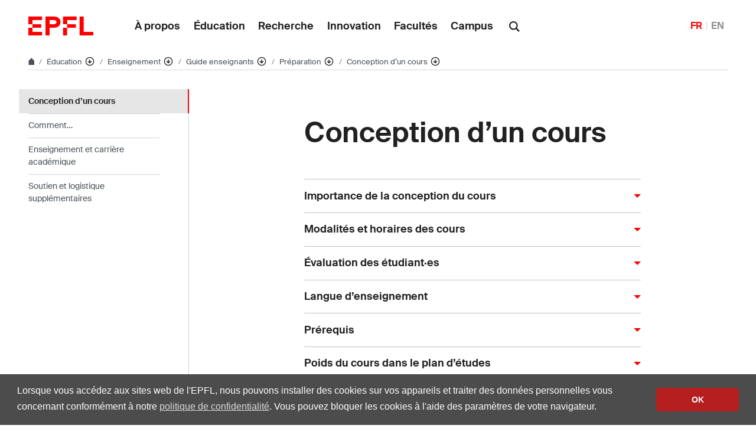

--- FILE ---
content_type: text/html; charset=UTF-8
request_url: https://www.epfl.ch/education/teaching/fr/enseignement/teaching-guide/preparation/conception-d-un-cours_1/
body_size: 18009
content:
<!doctype html>
<html lang="fr-FR">
<head>
	<meta charset="UTF-8">
	<meta name="viewport" content="width=device-width, initial-scale=1">
	<link rel="profile" href="https://gmpg.org/xfn/11">
	<link rel="manifest" href="https://www.epfl.ch/education/teaching/wp-content/themes/wp-theme-2018/assets/favicons/site.webmanifest" />
<link rel="shortcut icon" href="https://www.epfl.ch/education/teaching/wp-content/themes/wp-theme-2018/assets/favicons/favicon.ico">
<link rel="apple-touch-icon-precomposed" href="https://www.epfl.ch/education/teaching/wp-content/themes/wp-theme-2018/assets/favicons/favicon-152.png">

<link rel="icon" href="https://www.epfl.ch/education/teaching/wp-content/themes/wp-theme-2018/assets/favicons/favicon-16.png" sizes="16x16">
<link rel="icon" href="https://www.epfl.ch/education/teaching/wp-content/themes/wp-theme-2018/assets/favicons/favicon-32.png" sizes="32x32">
<link rel="icon" href="https://www.epfl.ch/education/teaching/wp-content/themes/wp-theme-2018/assets/favicons/favicon-57.png" sizes="57x57">
<link rel="icon" href="https://www.epfl.ch/education/teaching/wp-content/themes/wp-theme-2018/assets/favicons/favicon-76.png" sizes="76x76">
<link rel="icon" href="https://www.epfl.ch/education/teaching/wp-content/themes/wp-theme-2018/assets/favicons/favicon-96.png" sizes="96x96">
<link rel="icon" href="https://www.epfl.ch/education/teaching/wp-content/themes/wp-theme-2018/assets/favicons/favicon-120.png" sizes="120x120">
<link rel="icon" href="https://www.epfl.ch/education/teaching/wp-content/themes/wp-theme-2018/assets/favicons/favicon-128.png" sizes="128x128">
<link rel="icon" href="https://www.epfl.ch/education/teaching/wp-content/themes/wp-theme-2018/assets/favicons/favicon-152.png" sizes="152x152">
<link rel="icon" href="https://www.epfl.ch/education/teaching/wp-content/themes/wp-theme-2018/assets/favicons/favicon-180.png" sizes="180x180">
<link rel="shortcut icon" href="https://www.epfl.ch/education/teaching/wp-content/themes/wp-theme-2018/assets/favicons/android-chrome-192x192.png" sizes="192x192">
<link rel="shortcut icon" href="https://www.epfl.ch/education/teaching/wp-content/themes/wp-theme-2018/assets/favicons/android-chrome-512x512.png" sizes="512x512">
<link rel="icon" href="https://www.epfl.ch/education/teaching/wp-content/themes/wp-theme-2018/assets/favicons/favicon-228.png" sizes="228x228">

<link rel="apple-touch-icon" href="https://www.epfl.ch/education/teaching/wp-content/themes/wp-theme-2018/assets/favicons/apple-touch-icon.png">
<link rel="apple-touch-icon" href="https://www.epfl.ch/education/teaching/wp-content/themes/wp-theme-2018/assets/favicons/favicon-152.png" sizes="152x152">
<link rel="apple-touch-icon" href="https://www.epfl.ch/education/teaching/wp-content/themes/wp-theme-2018/assets/favicons/favicon-180.png" sizes="180x180">

<meta name="application-name" content="Name">
<meta name="msapplication-tooltip" content="Tooltip">
<meta name="msapplication-config" content="https://www.epfl.ch/education/teaching/wp-content/themes/wp-theme-2018/assets/favicons/browserconfig.xml">
	<script type="text/javascript">window.svgPath = "https://www.epfl.ch/education/teaching/wp-content/themes/wp-theme-2018/assets/icons/icons.svg"</script>
	<script type="text/javascript">window.featherSvgPath = "https://www.epfl.ch/education/teaching/wp-content/themes/wp-theme-2018/assets/icons/feather-sprite.svg"</script>
	<title>Conception d&rsquo;un cours &#8210; Enseignement &#8208; EPFL</title>
<meta name='robots' content='max-image-preview:large' />
<link rel="alternate" href="https://www.epfl.ch/education/teaching/teaching-guide-2/getting-started/design-a-course_1/" hreflang="en" />
<link rel="alternate" href="https://www.epfl.ch/education/teaching/fr/enseignement/teaching-guide/preparation/conception-d-un-cours_1/" hreflang="fr" />
<link rel="alternate" type="application/rss+xml" title="Enseignement &raquo; Flux" href="https://www.epfl.ch/education/teaching/fr/feed/" />
<link rel="alternate" type="application/rss+xml" title="Enseignement &raquo; Flux des commentaires" href="https://www.epfl.ch/education/teaching/fr/comments/feed/" />
<link rel="alternate" title="oEmbed (JSON)" type="application/json+oembed" href="https://www.epfl.ch/education/teaching/wp-json/oembed/1.0/embed?url=https%3A%2F%2Fwww.epfl.ch%2Feducation%2Fteaching%2Ffr%2Fenseignement%2Fteaching-guide%2Fpreparation%2Fconception-d-un-cours_1%2F" />
<link rel="alternate" title="oEmbed (XML)" type="text/xml+oembed" href="https://www.epfl.ch/education/teaching/wp-json/oembed/1.0/embed?url=https%3A%2F%2Fwww.epfl.ch%2Feducation%2Fteaching%2Ffr%2Fenseignement%2Fteaching-guide%2Fpreparation%2Fconception-d-un-cours_1%2F&#038;format=xml" />
<style id='wp-img-auto-sizes-contain-inline-css' type='text/css'>
img:is([sizes=auto i],[sizes^="auto," i]){contain-intrinsic-size:3000px 1500px}
/*# sourceURL=wp-img-auto-sizes-contain-inline-css */
</style>
<style id='wp-emoji-styles-inline-css' type='text/css'>

	img.wp-smiley, img.emoji {
		display: inline !important;
		border: none !important;
		box-shadow: none !important;
		height: 1em !important;
		width: 1em !important;
		margin: 0 0.07em !important;
		vertical-align: -0.1em !important;
		background: none !important;
		padding: 0 !important;
	}
/*# sourceURL=wp-emoji-styles-inline-css */
</style>
<style id='wp-block-library-inline-css' type='text/css'>
:root{
  --wp-block-synced-color:#7a00df;
  --wp-block-synced-color--rgb:122, 0, 223;
  --wp-bound-block-color:var(--wp-block-synced-color);
  --wp-editor-canvas-background:#ddd;
  --wp-admin-theme-color:#007cba;
  --wp-admin-theme-color--rgb:0, 124, 186;
  --wp-admin-theme-color-darker-10:#006ba1;
  --wp-admin-theme-color-darker-10--rgb:0, 107, 160.5;
  --wp-admin-theme-color-darker-20:#005a87;
  --wp-admin-theme-color-darker-20--rgb:0, 90, 135;
  --wp-admin-border-width-focus:2px;
}
@media (min-resolution:192dpi){
  :root{
    --wp-admin-border-width-focus:1.5px;
  }
}
.wp-element-button{
  cursor:pointer;
}

:root .has-very-light-gray-background-color{
  background-color:#eee;
}
:root .has-very-dark-gray-background-color{
  background-color:#313131;
}
:root .has-very-light-gray-color{
  color:#eee;
}
:root .has-very-dark-gray-color{
  color:#313131;
}
:root .has-vivid-green-cyan-to-vivid-cyan-blue-gradient-background{
  background:linear-gradient(135deg, #00d084, #0693e3);
}
:root .has-purple-crush-gradient-background{
  background:linear-gradient(135deg, #34e2e4, #4721fb 50%, #ab1dfe);
}
:root .has-hazy-dawn-gradient-background{
  background:linear-gradient(135deg, #faaca8, #dad0ec);
}
:root .has-subdued-olive-gradient-background{
  background:linear-gradient(135deg, #fafae1, #67a671);
}
:root .has-atomic-cream-gradient-background{
  background:linear-gradient(135deg, #fdd79a, #004a59);
}
:root .has-nightshade-gradient-background{
  background:linear-gradient(135deg, #330968, #31cdcf);
}
:root .has-midnight-gradient-background{
  background:linear-gradient(135deg, #020381, #2874fc);
}
:root{
  --wp--preset--font-size--normal:16px;
  --wp--preset--font-size--huge:42px;
}

.has-regular-font-size{
  font-size:1em;
}

.has-larger-font-size{
  font-size:2.625em;
}

.has-normal-font-size{
  font-size:var(--wp--preset--font-size--normal);
}

.has-huge-font-size{
  font-size:var(--wp--preset--font-size--huge);
}

.has-text-align-center{
  text-align:center;
}

.has-text-align-left{
  text-align:left;
}

.has-text-align-right{
  text-align:right;
}

.has-fit-text{
  white-space:nowrap !important;
}

#end-resizable-editor-section{
  display:none;
}

.aligncenter{
  clear:both;
}

.items-justified-left{
  justify-content:flex-start;
}

.items-justified-center{
  justify-content:center;
}

.items-justified-right{
  justify-content:flex-end;
}

.items-justified-space-between{
  justify-content:space-between;
}

.screen-reader-text{
  border:0;
  clip-path:inset(50%);
  height:1px;
  margin:-1px;
  overflow:hidden;
  padding:0;
  position:absolute;
  width:1px;
  word-wrap:normal !important;
}

.screen-reader-text:focus{
  background-color:#ddd;
  clip-path:none;
  color:#444;
  display:block;
  font-size:1em;
  height:auto;
  left:5px;
  line-height:normal;
  padding:15px 23px 14px;
  text-decoration:none;
  top:5px;
  width:auto;
  z-index:100000;
}
html :where(.has-border-color){
  border-style:solid;
}

html :where([style*=border-top-color]){
  border-top-style:solid;
}

html :where([style*=border-right-color]){
  border-right-style:solid;
}

html :where([style*=border-bottom-color]){
  border-bottom-style:solid;
}

html :where([style*=border-left-color]){
  border-left-style:solid;
}

html :where([style*=border-width]){
  border-style:solid;
}

html :where([style*=border-top-width]){
  border-top-style:solid;
}

html :where([style*=border-right-width]){
  border-right-style:solid;
}

html :where([style*=border-bottom-width]){
  border-bottom-style:solid;
}

html :where([style*=border-left-width]){
  border-left-style:solid;
}
html :where(img[class*=wp-image-]){
  height:auto;
  max-width:100%;
}
:where(figure){
  margin:0 0 1em;
}

html :where(.is-position-sticky){
  --wp-admin--admin-bar--position-offset:var(--wp-admin--admin-bar--height, 0px);
}

@media screen and (max-width:600px){
  html :where(.is-position-sticky){
    --wp-admin--admin-bar--position-offset:0px;
  }
}

/*# sourceURL=wp-block-library-inline-css */
</style><style id='global-styles-inline-css' type='text/css'>
:root{--wp--preset--aspect-ratio--square: 1;--wp--preset--aspect-ratio--4-3: 4/3;--wp--preset--aspect-ratio--3-4: 3/4;--wp--preset--aspect-ratio--3-2: 3/2;--wp--preset--aspect-ratio--2-3: 2/3;--wp--preset--aspect-ratio--16-9: 16/9;--wp--preset--aspect-ratio--9-16: 9/16;--wp--preset--color--black: #000000;--wp--preset--color--cyan-bluish-gray: #abb8c3;--wp--preset--color--white: #ffffff;--wp--preset--color--pale-pink: #f78da7;--wp--preset--color--vivid-red: #cf2e2e;--wp--preset--color--luminous-vivid-orange: #ff6900;--wp--preset--color--luminous-vivid-amber: #fcb900;--wp--preset--color--light-green-cyan: #7bdcb5;--wp--preset--color--vivid-green-cyan: #00d084;--wp--preset--color--pale-cyan-blue: #8ed1fc;--wp--preset--color--vivid-cyan-blue: #0693e3;--wp--preset--color--vivid-purple: #9b51e0;--wp--preset--gradient--vivid-cyan-blue-to-vivid-purple: linear-gradient(135deg,rgb(6,147,227) 0%,rgb(155,81,224) 100%);--wp--preset--gradient--light-green-cyan-to-vivid-green-cyan: linear-gradient(135deg,rgb(122,220,180) 0%,rgb(0,208,130) 100%);--wp--preset--gradient--luminous-vivid-amber-to-luminous-vivid-orange: linear-gradient(135deg,rgb(252,185,0) 0%,rgb(255,105,0) 100%);--wp--preset--gradient--luminous-vivid-orange-to-vivid-red: linear-gradient(135deg,rgb(255,105,0) 0%,rgb(207,46,46) 100%);--wp--preset--gradient--very-light-gray-to-cyan-bluish-gray: linear-gradient(135deg,rgb(238,238,238) 0%,rgb(169,184,195) 100%);--wp--preset--gradient--cool-to-warm-spectrum: linear-gradient(135deg,rgb(74,234,220) 0%,rgb(151,120,209) 20%,rgb(207,42,186) 40%,rgb(238,44,130) 60%,rgb(251,105,98) 80%,rgb(254,248,76) 100%);--wp--preset--gradient--blush-light-purple: linear-gradient(135deg,rgb(255,206,236) 0%,rgb(152,150,240) 100%);--wp--preset--gradient--blush-bordeaux: linear-gradient(135deg,rgb(254,205,165) 0%,rgb(254,45,45) 50%,rgb(107,0,62) 100%);--wp--preset--gradient--luminous-dusk: linear-gradient(135deg,rgb(255,203,112) 0%,rgb(199,81,192) 50%,rgb(65,88,208) 100%);--wp--preset--gradient--pale-ocean: linear-gradient(135deg,rgb(255,245,203) 0%,rgb(182,227,212) 50%,rgb(51,167,181) 100%);--wp--preset--gradient--electric-grass: linear-gradient(135deg,rgb(202,248,128) 0%,rgb(113,206,126) 100%);--wp--preset--gradient--midnight: linear-gradient(135deg,rgb(2,3,129) 0%,rgb(40,116,252) 100%);--wp--preset--font-size--small: 13px;--wp--preset--font-size--medium: 20px;--wp--preset--font-size--large: 36px;--wp--preset--font-size--x-large: 42px;--wp--preset--spacing--20: 0.44rem;--wp--preset--spacing--30: 0.67rem;--wp--preset--spacing--40: 1rem;--wp--preset--spacing--50: 1.5rem;--wp--preset--spacing--60: 2.25rem;--wp--preset--spacing--70: 3.38rem;--wp--preset--spacing--80: 5.06rem;--wp--preset--shadow--natural: 6px 6px 9px rgba(0, 0, 0, 0.2);--wp--preset--shadow--deep: 12px 12px 50px rgba(0, 0, 0, 0.4);--wp--preset--shadow--sharp: 6px 6px 0px rgba(0, 0, 0, 0.2);--wp--preset--shadow--outlined: 6px 6px 0px -3px rgb(255, 255, 255), 6px 6px rgb(0, 0, 0);--wp--preset--shadow--crisp: 6px 6px 0px rgb(0, 0, 0);}:where(.is-layout-flex){gap: 0.5em;}:where(.is-layout-grid){gap: 0.5em;}body .is-layout-flex{display: flex;}.is-layout-flex{flex-wrap: wrap;align-items: center;}.is-layout-flex > :is(*, div){margin: 0;}body .is-layout-grid{display: grid;}.is-layout-grid > :is(*, div){margin: 0;}:where(.wp-block-columns.is-layout-flex){gap: 2em;}:where(.wp-block-columns.is-layout-grid){gap: 2em;}:where(.wp-block-post-template.is-layout-flex){gap: 1.25em;}:where(.wp-block-post-template.is-layout-grid){gap: 1.25em;}.has-black-color{color: var(--wp--preset--color--black) !important;}.has-cyan-bluish-gray-color{color: var(--wp--preset--color--cyan-bluish-gray) !important;}.has-white-color{color: var(--wp--preset--color--white) !important;}.has-pale-pink-color{color: var(--wp--preset--color--pale-pink) !important;}.has-vivid-red-color{color: var(--wp--preset--color--vivid-red) !important;}.has-luminous-vivid-orange-color{color: var(--wp--preset--color--luminous-vivid-orange) !important;}.has-luminous-vivid-amber-color{color: var(--wp--preset--color--luminous-vivid-amber) !important;}.has-light-green-cyan-color{color: var(--wp--preset--color--light-green-cyan) !important;}.has-vivid-green-cyan-color{color: var(--wp--preset--color--vivid-green-cyan) !important;}.has-pale-cyan-blue-color{color: var(--wp--preset--color--pale-cyan-blue) !important;}.has-vivid-cyan-blue-color{color: var(--wp--preset--color--vivid-cyan-blue) !important;}.has-vivid-purple-color{color: var(--wp--preset--color--vivid-purple) !important;}.has-black-background-color{background-color: var(--wp--preset--color--black) !important;}.has-cyan-bluish-gray-background-color{background-color: var(--wp--preset--color--cyan-bluish-gray) !important;}.has-white-background-color{background-color: var(--wp--preset--color--white) !important;}.has-pale-pink-background-color{background-color: var(--wp--preset--color--pale-pink) !important;}.has-vivid-red-background-color{background-color: var(--wp--preset--color--vivid-red) !important;}.has-luminous-vivid-orange-background-color{background-color: var(--wp--preset--color--luminous-vivid-orange) !important;}.has-luminous-vivid-amber-background-color{background-color: var(--wp--preset--color--luminous-vivid-amber) !important;}.has-light-green-cyan-background-color{background-color: var(--wp--preset--color--light-green-cyan) !important;}.has-vivid-green-cyan-background-color{background-color: var(--wp--preset--color--vivid-green-cyan) !important;}.has-pale-cyan-blue-background-color{background-color: var(--wp--preset--color--pale-cyan-blue) !important;}.has-vivid-cyan-blue-background-color{background-color: var(--wp--preset--color--vivid-cyan-blue) !important;}.has-vivid-purple-background-color{background-color: var(--wp--preset--color--vivid-purple) !important;}.has-black-border-color{border-color: var(--wp--preset--color--black) !important;}.has-cyan-bluish-gray-border-color{border-color: var(--wp--preset--color--cyan-bluish-gray) !important;}.has-white-border-color{border-color: var(--wp--preset--color--white) !important;}.has-pale-pink-border-color{border-color: var(--wp--preset--color--pale-pink) !important;}.has-vivid-red-border-color{border-color: var(--wp--preset--color--vivid-red) !important;}.has-luminous-vivid-orange-border-color{border-color: var(--wp--preset--color--luminous-vivid-orange) !important;}.has-luminous-vivid-amber-border-color{border-color: var(--wp--preset--color--luminous-vivid-amber) !important;}.has-light-green-cyan-border-color{border-color: var(--wp--preset--color--light-green-cyan) !important;}.has-vivid-green-cyan-border-color{border-color: var(--wp--preset--color--vivid-green-cyan) !important;}.has-pale-cyan-blue-border-color{border-color: var(--wp--preset--color--pale-cyan-blue) !important;}.has-vivid-cyan-blue-border-color{border-color: var(--wp--preset--color--vivid-cyan-blue) !important;}.has-vivid-purple-border-color{border-color: var(--wp--preset--color--vivid-purple) !important;}.has-vivid-cyan-blue-to-vivid-purple-gradient-background{background: var(--wp--preset--gradient--vivid-cyan-blue-to-vivid-purple) !important;}.has-light-green-cyan-to-vivid-green-cyan-gradient-background{background: var(--wp--preset--gradient--light-green-cyan-to-vivid-green-cyan) !important;}.has-luminous-vivid-amber-to-luminous-vivid-orange-gradient-background{background: var(--wp--preset--gradient--luminous-vivid-amber-to-luminous-vivid-orange) !important;}.has-luminous-vivid-orange-to-vivid-red-gradient-background{background: var(--wp--preset--gradient--luminous-vivid-orange-to-vivid-red) !important;}.has-very-light-gray-to-cyan-bluish-gray-gradient-background{background: var(--wp--preset--gradient--very-light-gray-to-cyan-bluish-gray) !important;}.has-cool-to-warm-spectrum-gradient-background{background: var(--wp--preset--gradient--cool-to-warm-spectrum) !important;}.has-blush-light-purple-gradient-background{background: var(--wp--preset--gradient--blush-light-purple) !important;}.has-blush-bordeaux-gradient-background{background: var(--wp--preset--gradient--blush-bordeaux) !important;}.has-luminous-dusk-gradient-background{background: var(--wp--preset--gradient--luminous-dusk) !important;}.has-pale-ocean-gradient-background{background: var(--wp--preset--gradient--pale-ocean) !important;}.has-electric-grass-gradient-background{background: var(--wp--preset--gradient--electric-grass) !important;}.has-midnight-gradient-background{background: var(--wp--preset--gradient--midnight) !important;}.has-small-font-size{font-size: var(--wp--preset--font-size--small) !important;}.has-medium-font-size{font-size: var(--wp--preset--font-size--medium) !important;}.has-large-font-size{font-size: var(--wp--preset--font-size--large) !important;}.has-x-large-font-size{font-size: var(--wp--preset--font-size--x-large) !important;}
/*# sourceURL=global-styles-inline-css */
</style>
<style id='core-block-supports-inline-css' type='text/css'>
/**
 * Core styles: block-supports
 */

/*# sourceURL=core-block-supports-inline-css */
</style>

<style id='classic-theme-styles-inline-css' type='text/css'>
/**
 * These rules are needed for backwards compatibility.
 * They should match the button element rules in the base theme.json file.
 */
.wp-block-button__link {
	color: #ffffff;
	background-color: #32373c;
	border-radius: 9999px; /* 100% causes an oval, but any explicit but really high value retains the pill shape. */

	/* This needs a low specificity so it won't override the rules from the button element if defined in theme.json. */
	box-shadow: none;
	text-decoration: none;

	/* The extra 2px are added to size solids the same as the outline versions.*/
	padding: calc(0.667em + 2px) calc(1.333em + 2px);

	font-size: 1.125em;
}

.wp-block-file__button {
	background: #32373c;
	color: #ffffff;
	text-decoration: none;
}

/*# sourceURL=/wp-includes/css/classic-themes.css */
</style>
<link rel='stylesheet' id='wp-gutenberg-epfl-bases-style-css-css' href='https://www.epfl.ch/education/teaching/wp-content/plugins/wp-gutenberg-epfl/build/style-index.css?ver=1765810868' type='text/css' media='all' />
<link rel='stylesheet' id='epfl-style-css' href='https://www.epfl.ch/education/teaching/wp-content/themes/wp-theme-2018/style.css?ver=1765810787' type='text/css' media='all' />
<link rel='stylesheet' id='epfl-vendors-css' href='https://www.epfl.ch/education/teaching/wp-content/themes/wp-theme-2018/assets/css/vendors.min.css?ver=1765810787' type='text/css' media='all' />
<link rel='stylesheet' id='epfl-elements-css' href='https://www.epfl.ch/education/teaching/wp-content/themes/wp-theme-2018/assets/css/elements.min.css?ver=1765810787' type='text/css' media='all' />
<link rel='stylesheet' id='epfl-theme-css' href='https://www.epfl.ch/education/teaching/wp-content/themes/wp-theme-2018/theme/style.min.css?ver=1765810787' type='text/css' media='all' />
<link rel='stylesheet' id='enlighterjs-css' href='https://www.epfl.ch/education/teaching/wp-content/plugins/enlighter/cache/enlighterjs.min.css?ver=ohS6ue0qCxfp5fm' type='text/css' media='all' />
<script type="text/javascript" src="https://www.epfl.ch/education/teaching/wp-includes/js/jquery/jquery.js?ver=3.7.1" id="jquery-core-js"></script>
<script type="text/javascript" src="https://www.epfl.ch/education/teaching/wp-includes/js/jquery/jquery-migrate.js?ver=3.4.1" id="jquery-migrate-js"></script>
<script type="text/javascript" src="https://www.epfl.ch/education/teaching/wp-content/plugins/wp-gutenberg-epfl/frontend/lib/list.min.js?ver=1.5" id="lib-listjs-js"></script>
<script type="text/javascript" src="https://www.epfl.ch/education/teaching/wp-content/plugins/flowpaper-lite-pdf-flipbook/assets/lity/lity.min.js" id="lity-js-js"></script>
<script type="text/javascript" src="https://ajax.googleapis.com/ajax/libs/jquery/3.5.1/jquery.min.js?ver=1765810787" id="epfl-js-jquery-js"></script>
<link rel="https://api.w.org/" href="https://www.epfl.ch/education/teaching/wp-json/" /><link rel="alternate" title="JSON" type="application/json" href="https://www.epfl.ch/education/teaching/wp-json/wp/v2/pages/253" /><link rel="EditURI" type="application/rsd+xml" title="RSD" href="https://www.epfl.ch/education/teaching/xmlrpc.php?rsd" />
<meta name="generator" content="WordPress 6.9" />
<link rel="canonical" href="https://www.epfl.ch/education/teaching/fr/enseignement/teaching-guide/preparation/conception-d-un-cours_1/" />
<link rel='shortlink' href='https://www.epfl.ch/education/teaching/?p=253' />
<!-- Google Tag Manager -->
<script>(function(w,d,s,l,i){w[l]=w[l]||[];w[l].push({'gtm.start':
      new Date().getTime(),event:'gtm.js'});var f=d.getElementsByTagName(s)[0],
    j=d.createElement(s),dl=l!='dataLayer'?'&l='+l:'';j.async=true;j.src=
    'https://www.googletagmanager.com/gtm.js?id='+i+dl;f.parentNode.insertBefore(j,f);
  })(window,document,'script','dataLayer','GTM-PJGBG5R');</script>
<!-- End Google Tag Manager -->

		<!-- Open Graph / Facebook -->
		<meta property="og:type" content="website" />
		<meta property="og:site_name" content="EPFL" />
		<meta property="og:title" content="Conception d&rsquo;un cours" />
		<meta property="og:description" content="-" />
		<meta property="og:url" content="https://www.epfl.ch/education/teaching/fr/enseignement/teaching-guide/preparation/conception-d-un-cours_1/" />
		<meta property="og:image" content="https://actu.epfl.ch/image/92055/1108x622.jpg" />
		<meta property="og:image:secure_url" content="https://actu.epfl.ch/image/92055/1108x622.jpg" />
		<meta property="og:image:alt" content="" />
		<meta property="og:image:type" content="" />
		<meta property="og:locale" content="fr_FR" />
		<meta property="og:locale:alternate" content="en_GB" />
		<meta property="fb:app_id" content="966242223397117" />

		<!-- Twitter Card -->
		<meta name="twitter:card" content="summary_large_image" />
		<meta name="twitter:title" content="Conception d&rsquo;un cours" />
		<meta name="twitter:description" content="-" />
		<meta name="twitter:image" content="https://actu.epfl.ch/image/92055/1108x622.jpg" />

<meta name="description" content="-" />
</head>

<body class="wp-singular page-template-default page page-id-253 page-child parent-pageid-6413 wp-theme-wp-theme-2018 no-sidebar epfl-wp">
<div id="page" class="site">
	<a class="sr-only" href="#content">Skip to content</a>

  	<header role="banner" class="header">

  
  
	<a class="logo" href="https://www.epfl.ch/fr/">
		<img src="https://www.epfl.ch/education/teaching/wp-content/themes/wp-theme-2018/assets/svg/epfl-logo.svg" alt="Logo EPFL, École polytechnique fédérale de Lausanne" class="img-fluid">
	</a>

  
	                  <ul aria-hidden="true" class="nav-header d-none d-xl-flex">
                      <!-- Top menu is in fallback mode -->
        <li id="menu-item-1">
        <a class="nav-item" href="https://www.epfl.ch/about/fr/">À propos</a>
    </li>
    <li id="menu-item-2">
        <a class="nav-item" href="https://www.epfl.ch/education/fr/">Éducation</a>
    </li>
    <li id="menu-item-3">
        <a class="nav-item" href="https://www.epfl.ch/research/fr/">Recherche</a>
    </li>
    <li id="menu-item-4">
        <a class="nav-item" href="https://www.epfl.ch/innovation/fr/">Innovation</a>
    </li>
    <li id="menu-item-5">
        <a class="nav-item" href="https://www.epfl.ch/schools/fr/">Facultés</a>
    </li>
    <li id="menu-item-6">
        <a class="nav-item" href="https://www.epfl.ch/campus/fr/">Campus</a>
    </li>
                      </ul>
                
	<div class="dropdown dropright search d-none d-xl-block">
		<a class="dropdown-toggle" href="#" data-toggle="dropdown">
			<svg class="icon" aria-hidden="true"><use xlink:href="#icon-search"></use></svg>
		</a>
		<form action="https://search.epfl.ch/" class="dropdown-menu border-0 p-0">
						<div class="search-form mt-1 input-group">
				<label for="search" class="sr-only">Search on the site</label>
				<input type="text" class="form-control" name="q" placeholder="Search" >
				<button type="submit" class="d-none d-xl-block btn btn-primary input-group-append" type="button">Validate</button>
			</div>
		</form>
	</div>

<form action="https://search.epfl.ch/" class="d-xl-none">
  <a id="search-mobile-toggle" class="search-mobile-toggle searchform-controller" href="#">
    <svg class="icon" aria-hidden="true">
      <use xlink:href="#icon-search"></use>
    </svg>
    <span class="toggle-label sr-only">Show / hide the search form</span>
  </a>
  <div class="input-group search-mobile" role="search">
    <div class="input-group-prepend">
      <span class="input-group-text">
        <svg class="icon" aria-hidden="true">
          <use xlink:href="#icon-search"></use>
        </svg>
      </span>
    </div>
    <label for="search" class="sr-only">Search on the site</label>
        <input type="text" class="form-control" name="q" placeholder="Search">
    <div class="input-group-append">
      <a id="search-mobile-close" class="search-mobile-close searchform-controller" href="#">
        <svg class="icon" aria-hidden="true">
          <use xlink:href="#icon-close"></use>
        </svg>
        <span class="toggle-label sr-only">Hide the search form</span>
      </a>
    </div>
  </div>
</form>

	<!-- language switcher, two elements -->
<nav class="nav-lang nav-lang-short ml-auto">
	<ul>
						<li>
				<span class="active" aria-label="Français'">FR</span>
			</li>
								<li>
				<a href="https://www.epfl.ch/education/teaching/teaching-guide-2/getting-started/design-a-course_1/" aria-label="English">EN</a>
			</li>
					
	</ul>
</nav>

  <button class="btn btn-secondary nav-toggle-mobile d-xl-none">
    <span class="label">Menu</span>
		<div class="hamburger">
			<span></span>
			<span></span>
			<span></span>
		</div>
	</button>

  
</header>

<!-- Google Tag Manager (noscript) -->
<noscript><iframe src="https://www.googletagmanager.com/ns.html?id=GTM-PJGBG5R" height="0" width="0" style="display:none;visibility:hidden"></iframe></noscript>
<!-- End Google Tag Manager (noscript) -->

<div class="main-container">

<div class="breadcrumb-container">

    <!-- Breadcrumb -->
    <nav aria-label="breadcrumb" class="breadcrumb-wrapper" id="breadcrumb-wrapper">
        <ol class="breadcrumb">
            
            <li class="breadcrumb-item">
                <a class="bread-link bread-home" href="https://www.epfl.ch/fr/" title="home">
                    <svg class="icon" aria-hidden="true"><use xlink:href="#icon-home"></use></svg>
                </a>
            </li>
            <li class="breadcrumb-item expand-links">
                <button class="btn btn-expand-links" aria-expanded="false" title="Afficher l'intégralité du fil d'Ariane">
                    <span class="dots" aria-hidden="true">…</span>
                    <span class="sr-only">Afficher l'intégralité du fil d'Ariane</span>
                </button>
            </li>
        <li class="breadcrumb-item">
            <a class="bread-link" href="https://www.epfl.ch/education/fr/education/" title="Éducation">
                Éducation
            </a>
            
            <div class="dropdown">
                <button class="btn btn-secondary dropdown-toggle" type="button" id="dropdownMenuButton" data-toggle="dropdown" aria-haspopup="true" aria-expanded="false">
                    <!--<span class="icon feather icon-arrow-down-circle" aria-hidden="true"></span>-->
                    <svg class="icon feather" aria-hidden="true">
                      <use xlink:href="#arrow-down-circle"></use>
                    </svg>
                    <span class="sr-only">Affiche les pages de même niveau</span>
                </button>
                <ul class="dropdown-menu" aria-labelledby="dropdownMenuButton">
                    <li class="dropdown-item"><a href="https://www.epfl.ch/about/fr/a-propos/">À propos</a></li><li class="dropdown-item current-menu-item-parent"><a href="https://www.epfl.ch/education/fr/education/">Éducation</a></li><li class="dropdown-item"><a href="https://www.epfl.ch/research/fr/recherche/">Recherche</a></li><li class="dropdown-item"><a href="https://www.epfl.ch/innovation/fr/innovation/">Innovation</a></li><li class="dropdown-item"><a href="https://www.epfl.ch/schools/fr/facultes/">Facultés</a></li><li class="dropdown-item"><a href="https://www.epfl.ch/campus/fr/campus/">Campus</a></li><li class="dropdown-item"><a href="https://www.epfl.ch/labs/fr/laboratoires/">Liste des laboratoires</a></li>
                </ul>
            </div>
        </li>
        <li class="breadcrumb-item">
            <a class="bread-link" href="https://www.epfl.ch/education/teaching/fr/enseignement/" title="Enseignement">
                Enseignement
            </a>
            
            <div class="dropdown">
                <button class="btn btn-secondary dropdown-toggle" type="button" id="dropdownMenuButton" data-toggle="dropdown" aria-haspopup="true" aria-expanded="false">
                    <!--<span class="icon feather icon-arrow-down-circle" aria-hidden="true"></span>-->
                    <svg class="icon feather" aria-hidden="true">
                      <use xlink:href="#arrow-down-circle"></use>
                    </svg>
                    <span class="sr-only">Affiche les pages de même niveau</span>
                </button>
                <ul class="dropdown-menu" aria-labelledby="dropdownMenuButton">
                    <li class="dropdown-item"><a href="https://www.epfl.ch/education/admission/fr/admission/">Admission</a></li><li class="dropdown-item"><a href="https://www.epfl.ch/education/studies/reglement-et-procedure/calendrier-academique/">Calendrier académique</a></li><li class="dropdown-item"><a href="https://www.epfl.ch/education/fr/cms/">Cours de mathématiques spéciales CMS</a></li><li class="dropdown-item"><a href="https://www.epfl.ch/education/bachelor/fr/index-fr-html/">Bachelor</a></li><li class="dropdown-item"><a href="https://www.epfl.ch/education/master/fr/index-fr-html/">Master</a></li><li class="dropdown-item"><a href="https://www.epfl.ch/education/phd/fr/index-fr-html/">Doctorat</a></li><li class="dropdown-item"><a href="https://www.epfl.ch/education/continuing-education/fr/formation-continue/">Formation Continue – Extension School</a></li><li class="dropdown-item"><a href="https://www.epfl.ch/education/studies/fr/etudes-a-lepfl/">Gestion des études</a></li><li class="dropdown-item"><a href="https://www.epfl.ch/education/international/fr/mobilite/">International</a></li><li class="dropdown-item current-menu-item-parent"><a href="https://www.epfl.ch/education/teaching/fr/enseignement/">Enseignement</a></li><li class="dropdown-item"><a href="https://www.epfl.ch/education/educational-initiatives/fr/accueil/">Initiatives pédagogiques</a></li><li class="dropdown-item"><a href="https://www.epfl.ch/education/education-and-science-outreach/fr/promotion-education-sciences/">Promotion de l’éducation et des sciences</a></li><li class="dropdown-item"><a href="https://www.epfl.ch/education/fr/infrastructures-en-developpement/">Infrastructures en développement</a></li><li class="dropdown-item"><a href="https://www.epfl.ch/education/fr/engagement-envers-la-societe/">Engagement envers la société</a></li>
                </ul>
            </div>
        </li>
        <li class="breadcrumb-item">
            <a class="bread-link" href="https://www.epfl.ch/education/teaching/fr/enseignement/teaching-guide/" title="Guide enseignants">
                Guide enseignants
            </a>
            
            <div class="dropdown">
                <button class="btn btn-secondary dropdown-toggle" type="button" id="dropdownMenuButton" data-toggle="dropdown" aria-haspopup="true" aria-expanded="false">
                    <!--<span class="icon feather icon-arrow-down-circle" aria-hidden="true"></span>-->
                    <svg class="icon feather" aria-hidden="true">
                      <use xlink:href="#arrow-down-circle"></use>
                    </svg>
                    <span class="sr-only">Affiche les pages de même niveau</span>
                </button>
                <ul class="dropdown-menu" aria-labelledby="dropdownMenuButton">
                    <li class="dropdown-item current-menu-item-parent"><a href="https://www.epfl.ch/education/teaching/fr/enseignement/teaching-guide/">Guide enseignants</a></li><li class="dropdown-item"><a href="https://www.epfl.ch/education/teaching/fr/systeme-de-controle-de-qualite-des-cours/">Système de contrôle de qualité des cours</a></li><li class="dropdown-item"><a href="https://www.epfl.ch/education/teaching/index-html/flexible-teaching/">Flexible teaching</a></li><li class="dropdown-item"><a href="https://www.epfl.ch/education/teaching/index-html/ai-teaching/">(Gen)AI for Teaching and Learning</a></li><li class="dropdown-item"><a href="https://www.epfl.ch/education/teaching/fr/soutien-a-lenseignement/">Soutien à l’enseignement</a></li><li class="dropdown-item"><a href="https://www.epfl.ch/education/teaching/fr/prix-epfl-du-meilleur-enseignement/">EPFL Award for Best Teaching</a></li><li class="dropdown-item"><a href="https://www.epfl.ch/education/teaching/fr/enseignement/prix-de-section-du-meilleur-enseignant/">Prix de section du meilleur enseignement</a></li><li class="dropdown-item"><a href="https://www.epfl.ch/education/teaching/fr/page-133225-fr-html/">Nos enseignant·es</a></li><li class="dropdown-item"><a href="https://www.epfl.ch/education/teaching/fr/administration-des-etudes/">Administration des études</a></li>
                </ul>
            </div>
        </li>
        <li class="breadcrumb-item">
            <a class="bread-link" href="https://www.epfl.ch/education/teaching/fr/enseignement/teaching-guide/preparation/" title="Préparation">
                Préparation
            </a>
            
            <div class="dropdown">
                <button class="btn btn-secondary dropdown-toggle" type="button" id="dropdownMenuButton" data-toggle="dropdown" aria-haspopup="true" aria-expanded="false">
                    <!--<span class="icon feather icon-arrow-down-circle" aria-hidden="true"></span>-->
                    <svg class="icon feather" aria-hidden="true">
                      <use xlink:href="#arrow-down-circle"></use>
                    </svg>
                    <span class="sr-only">Affiche les pages de même niveau</span>
                </button>
                <ul class="dropdown-menu" aria-labelledby="dropdownMenuButton">
                    <li class="dropdown-item"><a href="https://www.epfl.ch/education/teaching/fr/enseignement/teaching-guide/mes-etudiant-es/">Mes étudiant·es</a></li><li class="dropdown-item current-menu-item-parent"><a href="https://www.epfl.ch/education/teaching/fr/enseignement/teaching-guide/preparation/">Préparation</a></li><li class="dropdown-item"><a href="https://www.epfl.ch/education/teaching/fr/enseignement/teaching-guide/enseignement-et-apprentissage-fondes-sur-des-preuves/">Enseignement et apprentissage fondés sur des preuves</a></li><li class="dropdown-item"><a href="https://www.epfl.ch/education/teaching/fr/enseignement/teaching-guide/evaluermesetudiants/">Évaluer mes étudiant·es</a></li><li class="dropdown-item"><a href="https://www.epfl.ch/education/teaching/fr/enseignement/teaching-guide/developper-mon-enseignement/">Développer mon enseignement</a></li>
                </ul>
            </div>
        </li>
        <li class="breadcrumb-item">
            <a class="bread-link" href="https://www.epfl.ch/education/teaching/fr/enseignement/teaching-guide/preparation/conception-d-un-cours_1/" title="Conception d’un cours">
                Conception d’un cours
            </a>
            
            <div class="dropdown">
                <button class="btn btn-secondary dropdown-toggle" type="button" id="dropdownMenuButton" data-toggle="dropdown" aria-haspopup="true" aria-expanded="false">
                    <!--<span class="icon feather icon-arrow-down-circle" aria-hidden="true"></span>-->
                    <svg class="icon feather" aria-hidden="true">
                      <use xlink:href="#arrow-down-circle"></use>
                    </svg>
                    <span class="sr-only">Affiche les pages de même niveau</span>
                </button>
                <ul class="dropdown-menu" aria-labelledby="dropdownMenuButton">
                    <li class="dropdown-item current-menu-item-parent"><a href="https://www.epfl.ch/education/teaching/fr/enseignement/teaching-guide/preparation/conception-d-un-cours_1/">Conception d’un cours</a></li><li class="dropdown-item"><a href="https://www.epfl.ch/education/teaching/fr/enseignement/teaching-guide/preparation/comment/">Comment…</a></li><li class="dropdown-item"><a href="https://www.epfl.ch/education/teaching/fr/enseignement/teaching-guide/preparation/enseignement-et-carriere-academique/">Enseignement et carrière académique</a></li><li class="dropdown-item"><a href="https://www.epfl.ch/education/teaching/fr/enseignement/teaching-guide/preparation/soutien-et-logistique-supplementaires/">Soutien et logistique supplémentaires</a></li>
                </ul>
            </div>
        </li>        </ol>
    </nav>
    <!-- end Breadcrumb -->
</div>

<div class="nav-toggle-layout nav-aside-layout">
    <div class="overlay"></div>
<div class="nav-container">
    <nav class="nav-main nav-main-mobile" role="navigation">
        <div class="nav-wrapper">
            <div class="nav-container current-menu-parent">
                <ul id="menu-main" class="nav-menu">
                    <!-- Top menu is in fallback mode -->
        <li id="menu-item-1">
        <a class="nav-item" href="https://www.epfl.ch/about/fr/">À propos</a>
    </li>
    <li id="menu-item-2">
        <a class="nav-item" href="https://www.epfl.ch/education/fr/">Éducation</a>
    </li>
    <li id="menu-item-3">
        <a class="nav-item" href="https://www.epfl.ch/research/fr/">Recherche</a>
    </li>
    <li id="menu-item-4">
        <a class="nav-item" href="https://www.epfl.ch/innovation/fr/">Innovation</a>
    </li>
    <li id="menu-item-5">
        <a class="nav-item" href="https://www.epfl.ch/schools/fr/">Facultés</a>
    </li>
    <li id="menu-item-6">
        <a class="nav-item" href="https://www.epfl.ch/campus/fr/">Campus</a>
    </li>
                    </ul>
            </div>
        </div>
    </nav>


    
        <aside class="nav-aside-wrapper">
            <nav id="nav-aside" class="nav-aside" role="navigation" aria-describedby="nav-aside-title">
                <h2 class="h5 sr-only-xl">In the same section</h2>
                <ul id="menu-main" class="nav-menu">
                          <li class="menu-item active">
          <a href="https://www.epfl.ch/education/teaching/fr/enseignement/teaching-guide/preparation/conception-d-un-cours_1/" title="Conception d’un cours">
                        Conception d’un cours          </a>
          <ul class="sub-menu">
                                  </ul>
      </li>
              <li class="menu-item">
          <a href="https://www.epfl.ch/education/teaching/fr/enseignement/teaching-guide/preparation/comment/" title="Comment…">
                        Comment…          </a>
      </li>
              <li class="menu-item">
          <a href="https://www.epfl.ch/education/teaching/fr/enseignement/teaching-guide/preparation/enseignement-et-carriere-academique/" title="Enseignement et carrière académique">
                        Enseignement et carrière académique          </a>
      </li>
              <li class="menu-item">
          <a href="https://www.epfl.ch/education/teaching/fr/enseignement/teaching-guide/preparation/soutien-et-logistique-supplementaires/" title="Soutien et logistique supplémentaires">
                        Soutien et logistique supplémentaires          </a>
      </li>
                        </ul>
            </nav>
        </aside>

    </div>
	<div class="w-100">
		<main id="content" role="main" class="content pt-5">
				<article id="post-253" class="post-253 page type-page status-publish hentry">

					<header class="entry-header container-grid">
				<h1 class="entry-title">Conception d&rsquo;un cours</h1>			</header>
		
		
		<div class="entry-content container-grid pb-5 pt-3 mb-4 ">
			

<button class="collapse-title collapse-title-desktop collapsed" type="button" data-toggle="collapse" data-target="#collapse-15485226bc7ca7e2d357a3937302ff11" aria-expanded="false" aria-controls="#collapse-15485226bc7ca7e2d357a3937302ff11">Importance de la conception du cours</button><div class="collapse collapse-item collapse-item-desktop " id="collapse-15485226bc7ca7e2d357a3937302ff11">
<div class="wp-block-epfl-toggle">
<p><i>«&nbsp;Les enseignant·es dont les étudiantes et étudiants sont très performants investissent du temps et des efforts dans la conception de la microstructure de leurs cours, établissent des objectifs d’apprentissage clairs et utilisent des pratiques de feedback.&nbsp;»</i> Telle est la conclusion de l’examen par Schneider &amp; Preckel (2017) de 38&nbsp;grandes méta-analyses d’études empiriques sur les variables associées à la réussite dans l’enseignement supérieur.&nbsp;</p>
<p>La conception d’un nouveau cours (ou la modification d’un cours existant) ciblé sur l’apprentissage des étudiant·es nécessite deux éléments importants&nbsp;:</p>
<ul>
<li>Des objectifs clairement définis (ou acquis de formation)&nbsp;: de quoi seront capables vos étudiant·es à l’issue du cours&nbsp;?</li>
<li>Une bonne compréhension de vos étudiant·es, de leurs connaissances de base et de leurs objectifs&nbsp;: qui sont vos étudiant·es&nbsp;?&nbsp;</li>
</ul>
<p>En répondant à ces deux questions, vous pourrez alors concevoir un cours qui répondra au mieux aux besoins d’apprentissage de votre public spécifique.</p>
<p>Pour mettre en place un nouveau cours, il est nécessaire de contacter la direction de la <a href="https://www.epfl.ch/education/teaching/fr/administration-des-etudes/organisation-academique/" target="_blank" rel="noopener noreferrer">section</a> ou du <a href="https://www.epfl.ch/education/phd/fr/" target="_blank" rel="noopener noreferrer">programme doctoral concernés</a>.</p>
<p>Après avoir obtenu l’accord pour votre nouveau cours, vous pourrez réfléchir à son contenu et à sa forme. Suggestion&nbsp;: commencez par rédiger vos objectifs d’apprentissage et mettez-les en correspondance avec le contenu de votre cours. Ensuite, reliez ces éléments aux connaissances antérieures de vos étudiant·es (voir «&nbsp;<a href="https://www.epfl.ch/education/teaching/fr/enseignement/teaching-guide/mes-etudiant%c2%b7es/comment-motiver-mes-etudiants_1/" target="_blank" rel="noopener noreferrer">Cibler le bon niveau</a>&nbsp;»). Enfin, complétez votre programme en identifiant les <a href="https://www.epfl.ch/education/teaching/fr/teaching-guide/enseigner-efficacement/methodes-pedagogiques_1/" target="_blank" rel="noopener noreferrer">méthodes pédagogiques</a> appropriées pour les différents domaines de contenu qui, selon vous, aideront le mieux vos étudiant·es à atteindre les objectifs d’apprentissage.</p>
<p>Une fois cette étape accomplie, présentez votre conception du cours à une ou un collègue ou à <a href="https://www.epfl.ch/education/teaching/fr/soutien-a-lenseignement/cape-qui-sommes-nous/" target="_blank" rel="noopener noreferrer">une conseillère ou un conseiller pédagogique</a>. Leurs commentaires vous aideront à améliorer votre cours ou à ajuster vos attentes&nbsp;!</p>
</div>
</div>

<button class="collapse-title collapse-title-desktop collapsed" type="button" data-toggle="collapse" data-target="#collapse-0456da335d2be855d242f4e24a060388" aria-expanded="false" aria-controls="#collapse-0456da335d2be855d242f4e24a060388">Modalités et horaires des cours</button><div class="collapse collapse-item collapse-item-desktop " id="collapse-0456da335d2be855d242f4e24a060388">
<div class="wp-block-epfl-toggle">
<p>Les 4&nbsp;catégories officielles d’enseignement, qui ne s’excluent pas les unes les autres, sont&nbsp;: les cours, les exercices (appelés aussi séries), les travaux pratiques (TP, aussi appelés parfois laboratoires) et les projets.</p>
<p>Ces catégories sont mentionnées dans <a href="http://is-academia.epfl.ch/publicaccess-Bachelor-Master" target="_blank" rel="noopener noreferrer">l’horaire de cours par enseignant et les plans d’études</a>.</p>
<p>Elles sont définies lors de l’élaboration de la fiche de cours, par négociation entre l’enseignant·e et la Commission d’enseignement de la section. Elles sont ensuite validées par la <a href="https://dms.epfl.ch/DOCS/E/CDS/" target="_blank" rel="noopener noreferrer">Conférence des directeurs de section – CDS</a>.</p>
<p>Voir les <a href="https://www.epfl.ch/education/teaching/fr/administration-des-etudes/horaires-des-enseignants/" target="_blank" rel="noopener noreferrer">horaires des cours et des examens</a> et les <a href="https://inside.epfl.ch/teaching/grading-and-marking/academic-calendar/" target="_blank" rel="noopener noreferrer">délais respectifs</a>.</p>
</div>
</div>

<button class="collapse-title collapse-title-desktop collapsed" type="button" data-toggle="collapse" data-target="#collapse-646bb37eff544a05cdf5338102d4f2bc" aria-expanded="false" aria-controls="#collapse-646bb37eff544a05cdf5338102d4f2bc">Évaluation des étudiant·es</button><div class="collapse collapse-item collapse-item-desktop " id="collapse-646bb37eff544a05cdf5338102d4f2bc">
<div class="wp-block-epfl-toggle">
<p>La plupart des cours ont un examen final (lorsqu’ils sont dans des branches à examen) que l’enseignante ou l’enseignant peut compléter par des tests intermédiaires comptant pour la note finale.</p>
<p>Certains cours n’ont pas d’examen final et sont évalués de façon continue. Le contrôle continu peut englober la notation de travaux pratiques ou de projets, des examens intermédiaires, voire des examens réalisés au cours de la dernière semaine d’enseignement du trimestre. Le contrôle continu offre ainsi au corps enseignant une grande flexibilité dans l’organisation de l’évaluation..</p>
<p>Se référer à la section « <a href="https://inside.epfl.ch/teaching/fr/evaluer-mes-etudiants/" target="_blank" rel="noopener noreferrer">Évaluer mes étudiant·es</a> » pour plus de détails.</p>
</div>
</div>

<button class="collapse-title collapse-title-desktop collapsed" type="button" data-toggle="collapse" data-target="#collapse-4715ceb1640231bf1784976d676cd0ab" aria-expanded="false" aria-controls="#collapse-4715ceb1640231bf1784976d676cd0ab">Langue d’enseignement</button><div class="collapse collapse-item collapse-item-desktop " id="collapse-4715ceb1640231bf1784976d676cd0ab">
<div class="wp-block-epfl-toggle">
<p>Les langues officielles de l’EPFL sont le français et l’anglais. Les cours de Bachelor sont normalement dispensés en français, bien qu’il puisse y avoir des exceptions sous réserve de l’accord de la section. Certains cours de première année sont proposés en allemand, en français ou en anglais. Les cours de Master sont généralement en anglais, mais peuvent être enseignés en français. Les dispositions régissant la langue d’enseignement peuvent être consultées <a href="https://www.epfl.ch/about/overview/wp-content/uploads/2019/09/2.11.4_dir_langues_fr.pdf">ici</a>.</p>
<p>Le cours doit être enseigné dans la langue indiquée dans la fiche de cours. Si vous souhaitez changer la langue d’un cours, vous devez contacter la direction de votre section bien en amont du début du cours.</p>
<p>La langue d’enseignement peut être un défi pour certaines de vos étudiantes et étudiants. Pour obtenir des conseils sur la manière d’aborder ce problème, consultez notre section « <a href="https://www.epfl.ch/education/teaching/fr/enseignement/teaching-guide/enseignement-et-apprentissage-fondes-sur-des-preuves/relever-les-defis/" target="_blank" rel="noopener noreferrer">Relever les défis</a> ».</p>
</div>
</div>

<button class="collapse-title collapse-title-desktop collapsed" type="button" data-toggle="collapse" data-target="#collapse-ea35ee30eddec41a913cff2653b2d548" aria-expanded="false" aria-controls="#collapse-ea35ee30eddec41a913cff2653b2d548">Prérequis</button><div class="collapse collapse-item collapse-item-desktop " id="collapse-ea35ee30eddec41a913cff2653b2d548">
<div class="wp-block-epfl-toggle">
<p>De nombreux cours exigent des compétences préalables, décrites dans le livret des cours. Il s’agit de&nbsp;:</p>
<ul>
<li>cours prérequis obligatoires (que l’étudiant·e doit avoir suivis avant de commencer celui-ci). Il appartient à l’enseignant·e ou à la section, et non au Service académique, de s’assurer que l’étudiant·e ait bien suivi ces cours prérequis.</li>
<li>cours prérequis indicatifs (qu’il serait souhaitable que l’étudiant·e ait suivis avant de commencer celui-ci). Seul l’étudiant·e s’assure d’avoir suivi ces cours, personne ne le contrôle.</li>
<li>concepts importants à maîtriser pour commencer le cours. Étant donné que beaucoup d’étudiantes et d’étudiants, en particulier au niveau Master, viennent d’autres universités où les intitulés de cours peuvent être différents, cette rubrique décrit les connaissances et les concepts prérequis pour suivre le cours.</li>
</ul>
</div>
</div>

<button class="collapse-title collapse-title-desktop collapsed" type="button" data-toggle="collapse" data-target="#collapse-ce4134cf6ded4872be59e371ec0df2d1" aria-expanded="false" aria-controls="#collapse-ce4134cf6ded4872be59e371ec0df2d1">Poids du cours dans le plan d’études</button><div class="collapse collapse-item collapse-item-desktop " id="collapse-ce4134cf6ded4872be59e371ec0df2d1">
<div class="wp-block-epfl-toggle">
<p>L’importance de votre cours dans la charge de travail des étudiant·es est indiquée par le nombre de crédits&nbsp;ECTS qui lui sont attribués ou, pour la première année propédeutique, par le coefficient du cours. Le système ECTS (European Credit Transfer System) permet de décrire la charge de travail d’un cours de manière harmonisée au niveau universitaire européen.</p>
<ul>
<li>À l’EPFL, <a href="https://www.epfl.ch/education/bachelor/fr/structure-des-etudes/faq/" target="_blank" rel="noopener noreferrer">un crédit&nbsp;ECTS</a> correspond à <b>30&nbsp;heures de travail total par étudiant·e</b>.</li>
<li>Une étudiante ou un étudiant à plein temps devrait obtenir 30&nbsp;crédits&nbsp;ECTS sur un semestre (soit 60&nbsp;crédits sur une année standard de deux semestres).</li>
<li>Sur la base d’un semestre de 15&nbsp;semaines (14&nbsp;semaines de cours plus une période d’examen), un crédit&nbsp;ECTS correspond à environ 2&nbsp;heures de travail par semaine. Cela se traduit par une charge de travail totale pour l’ensemble des cours d’environ 60&nbsp;heures par semaine.</li>
<li>La charge de travail de l’étudiant·e comprend à la fois le temps passé en classe prévu par l’horaire du cours et le travail à faire en dehors. Par exemple, un cours avec 3&nbsp;crédits&nbsp;ECTS peut comprendre 2&nbsp;heures de cours, 1&nbsp;heure d’exercices et 3&nbsp;heures de travail personnel censé couvrir les devoirs, l’étude personnelle et la préparation à l’examen, soit autant de temps de travail en dehors que de temps passé en classe.</li>
<li>Le système de crédits ECTS offre une flexibilité considérable. L’équilibre entre les cours, exercices et travail personnel de l’étudiant·e peut être adapté en fonction du cours. Certains enseignements peuvent comprendre plus de travail individuel (lectures, devoirs, projets, etc.) et moins d’heures de cours.</li>
</ul>
<p>La pondération d’un cours en fonction des crédits (ou du coefficient) est définie dans les <a href="http://sac.epfl.ch/study_plans" target="_blank" rel="noopener noreferrer">plans d’études</a> et le <a href="http://isa.epfl.ch/imoniteur_ISAP/%21gedpublicreports.htm?ww_i_reportmodel=1715636965" target="_blank" rel="noopener noreferrer">livret des cours</a>.</p>
<p>En cas de doute ou de question, il est conseillé de s’adresser à la <a href="https://www.epfl.ch/education/teaching/fr/administration-des-etudes/organisation-academique/" target="_blank" rel="noopener noreferrer">direction de la section</a>.</p>
</div>
</div>
		</div> <!-- .entry-content -->
	</article>
	<!-- #post-253 -->
		</main><!-- #main -->
	</div> <!-- w-100 -->
</div> <!-- nav-toggle-layout -->

</div> <!-- main-container -->

<div class="bg-gray-100 py-5 mt-5">
	<div class="container">
	<footer class="footer" role="contentinfo">

  <div class="footer-group footer-sitemap">

    <div class="footer-sitemap-col">
      <button class="footer-title collapse-title collapsed" type="button" data-toggle="collapse" data-target="#collapse-footer-1" aria-expanded="false" aria-controls="collapse-footer-1">
        <strong>À propos</strong>
      </button>
      <div class="collapse collapse-item" id="collapse-footer-1">
        <ul class="footer-links">
          <li>
            <a href="https://www.epfl.ch/about/overview/fr/">Qui sommes-nous</a>
          </li>
          <li>
            <a href="https://www.epfl.ch/about/campus/fr/">Campus associés</a>
          </li>
          <li>
            <a href="https://www.epfl.ch/about/facts/fr/">Data</a>
          </li>
          <li>
            <a href="https://www.epfl.ch/about/presidency/fr/">Présidence</a>
          </li>
          <li>
            <a href="https://www.epfl.ch/about/vice-presidencies/fr/">Vice-Présidences</a>
          </li>
          <li>
            <a href="https://www.epfl.ch/about/working/fr/">Travailler à l'EPFL</a>
          </li>
          <li>
            <a href="https://www.epfl.ch/about/recruiting/fr/">Recruter des talents de l'EPFL</a>
          </li>
          <li>
            <a href="https://www.epfl.ch/about/news-and-media/fr/">News & médias</a>
          </li>
          <li>
            <a href="https://www.epfl.ch/about/sustainability/fr/">Durabilité</a>
          </li>
          <li>
            <a href="https://www.epfl.ch/about/equality/fr/">Égalité et Diversité</a>
          </li>
          <li>
            <a href="https://www.epfl.ch/about/respect/fr/">Respect</a>
          </li>
          <li>
            <a href="https://www.epfl.ch/about/philanthropy/fr/">Philanthropie</a>
          </li>
          <li>
            <a href="https://www.epflalumni.ch/fr/" target="_blank" rel="noopener">EPFL Alumni</a>
          </li>
        </ul>
      </div>
    </div>
    <div class="footer-sitemap-col">
      <button class="footer-title collapse-title collapsed" type="button" data-toggle="collapse" data-target="#collapse-footer-2" aria-expanded="false" aria-controls="collapse-footer-2">
        <strong>Éducation</strong>
      </button>
      <div class="collapse collapse-item" id="collapse-footer-2">
        <ul class="footer-links">
          <li>
            <a href="https://www.epfl.ch/education/admission/fr/">Admission</a>
          </li>
          <li>
            <a href="https://www.epfl.ch/education/studies/reglement-et-procedure/calendrier-academique/">Calendrier académique</a>
          </li>
          <li>
            <a href="https://www.epfl.ch/education/fr/cms/">Cours de mathématiques spéciales CMS</a>
          </li>
          <li>
            <a href="https://www.epfl.ch/education/bachelor/fr/">Bachelor</a>
          </li>
          <li>
            <a href="https://www.epfl.ch/education/master/fr/">Master</a>
          </li>
          <li>
            <a href="https://www.epfl.ch/education/phd/fr/">Doctorat</a>
          </li>
          <li>
            <a href="https://www.epfl.ch/education/continuing-education/fr/">Formation continue - Extension School</a>
          </li>
          <li>
            <a href="https://www.epfl.ch/education/studies/">Gestion des études</a>
          </li>
          <li>
            <a href="https://www.epfl.ch/education/international/fr/">International</a>
          </li>
          <li>
            <a href="https://www.epfl.ch/education/teaching/fr/">Enseignement</a>
          </li>
          <li>
            <a href="https://www.epfl.ch/education/educational-initiatives/fr/">Initiatives pédagogiques</a>
          </li>
          <li>
            <a href="https://www.epfl.ch/education/education-and-science-outreach/fr/">Promotion de l'éducation et des sciences</a>
          </li>
          <li>
            <a href="https://www.epfl.ch/education/fr/infrastructures-en-developpement/">Infrastructures en développement</a>
          </li>
          <li>
            <a href="https://www.epfl.ch/education/fr/engagement-envers-la-societe/">Engagement envers la société</a>
          </li>
        </ul>
      </div>
    </div>
    <div class="footer-sitemap-col">
      <button class="footer-title collapse-title collapsed" type="button" data-toggle="collapse" data-target="#collapse-footer-3" aria-expanded="false" aria-controls="collapse-footer-3">
        <strong>Recherche</strong>
      </button>
      <div class="collapse collapse-item" id="collapse-footer-3">
        <ul class="footer-links">
          <li>
            <a href="https://www.epfl.ch/research/fr/mission-et-strategie/">Mission et stratégie</a>
          </li>
          <li>
            <a href="https://www.epfl.ch/research/domains/fr/">Domaines de recherche</a>
          </li>
          <li>
            <a href="https://www.epfl.ch/research/facilities/fr/">Les plateformes de recherche</a>
          </li>
          <li>
            <a href="https://www.epfl.ch/research/faculty-members/fr/">Professeur·es EPFL</a>
          </li>
          <li>
            <a href="https://www.epfl.ch/research/fr/solutions-pour-la-durabilite/">Solutions pour la durabilité - S4S</a>
          </li>
          <li>
            <a href="https://www.epfl.ch/research/awards/fr/">Prix et distinctions</a>
          </li>
          <li>
            <a href="https://www.epfl.ch/research/funding/fr/">Sources de financement</a>
          </li>
          <li>
            <a href="https://www.epfl.ch/research/management-support/fr/">Soutien en gestion de recherche</a>
          </li>
          <li>
            <a href="https://www.epfl.ch/research/technology-transfer/fr/">Du labo au marché</a>
          </li>
          <li>
            <a href="https://www.epfl.ch/research/ethic-statement/fr/">Ethique de la recherche</a>
          </li>
          <li>
            <a href="https://www.epfl.ch/research/fr/recherche-avec-les-animaux-experimentation-animale/">La recherche avec les animaux</a>
          </li>
          <li>
            <a href="https://www.epfl.ch/research/open-science/fr/">La science ouverte</a>
          </li>
        </ul>
      </div>
    </div>
    <div class="footer-sitemap-col">
      <button class="footer-title collapse-title collapsed" type="button" data-toggle="collapse" data-target="#collapse-footer-4" aria-expanded="false" aria-controls="collapse-footer-4">
        <strong>Innovation</strong>
      </button>
      <div class="collapse collapse-item" id="collapse-footer-4">
        <ul class="footer-links">
          <li>
            <a href="https://www.epfl.ch/innovation/industry/fr/">Collaboration avec l'industrie</a>
          </li>
          <li>
            <a href="https://www.epfl.ch/innovation/domains/fr/">Domaines d'innovation</a>
          </li>
          <li>
            <a href="https://www.epfl.ch/innovation/startup/fr/">Startup launchpad</a>
          </li>
        </ul>
      </div>
    </div>
    <div class="footer-sitemap-col">
      <button class="footer-title collapse-title collapsed" type="button" data-toggle="collapse" data-target="#collapse-footer-5" aria-expanded="false" aria-controls="collapse-footer-5">
        <strong>Campus</strong>
      </button>
      <div class="collapse collapse-item" id="collapse-footer-5">
        <ul class="footer-links">
          <li>
            <a href="https://www.epfl.ch/campus/services/">Services et ressources</a>
          </li>
          <li>
            <a href="https://www.epfl.ch/campus/library/fr/">Bibliothèque</a>
          </li>
          <li>
            <a href="https://www.epfl.ch/campus/restaurants-shops-hotels/fr/">Restaurants, shops et hôtels</a>
          </li>
          <li>
            <a href="https://www.epfl.ch/campus/security-safety/">Sécurité, prévention et santé</a>
          </li>
          <li>
            <a href="https://www.epfl.ch/campus/sports/">Sport</a>
          </li>
          <li>
            <a href="https://www.epfl.ch/campus/community/fr/">Communauté et soutien</a>
          </li>
          <li>
            <a href="https://www.epfl.ch/campus/spiritual-care/">Aumônerie</a>
          </li>
          <li>
            <a href="https://www.epfl.ch/campus/events/fr/">Événements</a>
          </li>
          <li>
            <a href="https://www.epfl.ch/campus/art-culture/fr/">Arts et culture</a>
          </li>
          <li>
            <a href="https://www.epfl.ch/campus/associations/fr/">Associations</a>
          </li>
          <li>
            <a href="https://www.epfl.ch/campus/visitors/fr/">Visiter l'EPFL</a>
          </li>
          <li>
            <a href="https://www.epfl.ch/campus/mobility/fr/">Mobilité et voyages</a>
          </li>
        </ul>
      </div>
    </div>
  </div>

  <div class="footer-group">

    <div class="footer-faculties">
      <button class="footer-title collapse-title collapsed" type="button" data-toggle="collapse" data-target="#collapse-fac" aria-expanded="false" aria-controls="collapse-fac">
        Facultés et Collèges
      </button>
      <div class="collapse collapse-item" id="collapse-fac">
        <ul class="footer-links">
          <li>
            <a href="https://www.epfl.ch/schools/enac/fr/">Faculté de l'environnement naturel, architectural et construit <strong>ENAC</strong></a>
          </li>
          <li>
            <a href="https://www.epfl.ch/schools/sb/fr/">Faculté des sciences de base <strong>SB</strong></a>
          </li>
          <li>
            <a href="https://sti.epfl.ch/fr/">Faculté des sciences et techniques de l'ingénieur <strong>STI</strong></a>
          </li>
          <li>
            <a href="https://www.epfl.ch/schools/ic/fr/">Faculté informatique et communications <strong>IC</strong></a>
          </li>
          <li>
            <a href="https://www.epfl.ch/schools/sv/fr/">Faculté des sciences de la vie <strong>SV</strong></a>
          </li>
          <li>
            <a href="https://www.epfl.ch/schools/cdm/fr/">Collège du management de la technologie <strong>CDM</strong></a>
          </li>
          <li>
            <a href="https://www.epfl.ch/schools/cdh/fr/">Collège des humanités <strong>CDH</strong></a>
          </li>
        </ul>
      </div>
    </div>
  </div>

  <div class="footer-group footer-buttons">

    <p class="footer-title footer-title-no-underline">Pratique</p>
    <a href="https://www.epfl.ch/campus/services/" class="btn btn-secondary btn-sm">Services et ressources</a>
    <a href="tel:+41216933000" class="btn btn-secondary btn-sm">Urgences : +41 21 693 3000</a>
    <a href="https://www.epfl.ch/about/fr/contact/" class="btn btn-secondary btn-sm">Contact</a>
    <a href="https://map.epfl.ch/?lang=fr" class="btn btn-secondary btn-sm">Plan</a>


  </div>

  <div class="footer-group footer-socials">
    <p class="footer-title footer-title-no-underline">Suivez l'EPFL sur les réseaux sociaux</p>
    <div class="footer-social">

      <ul class="social-icon-list list-inline">
        <li>
          <a href="https://www.facebook.com/epflcampus" class="social-icon social-icon-facebook social-icon-negative" target="_blank" rel="nofollow noopener">
            <svg class="icon" aria-hidden="true">
              <use xlink:href="#icon-facebook"></use>
            </svg>
            <span class="sr-only">Follow us on Facebook</span>
          </a>
        </li>
        <li>
          <a href="https://instagram.com/epflcampus" class="social-icon social-icon-instagram social-icon-negative" target="_blank" rel="nofollow noopener">
            <svg class="icon" aria-hidden="true">
              <use xlink:href="#icon-instagram"></use>
            </svg>
            <span class="sr-only">Follow us on Instagram</span>
          </a>
        </li>
        <li>
          <a href="https://www.linkedin.com/school/epfl/" class="social-icon social-icon-linkedin social-icon-negative" target="_blank" rel="nofollow noopener">
            <svg class="icon" aria-hidden="true">
              <use xlink:href="#icon-linkedin"></use>
            </svg>
            <span class="sr-only">Follow us on LinkedIn</span>
          </a>
        </li>
        <li>
          <a href="https://social.epfl.ch/@epfl/" class="social-icon social-icon-mastodon social-icon-negative" target="_blank" rel="nofollow noopener">
            <svg class="icon" aria-hidden="true">
              <use xlink:href="#icon-mastodon"></use>
            </svg>
            <span class="sr-only">Follow us on Mastodon</span>
          </a>
        </li>
        <li>
          <a href="https://x.com/epfl_en" class="social-icon social-icon-x social-icon-negative" target="_blank" rel="nofollow noopener">
            <svg class="icon" aria-hidden="true">
              <use xlink:href="#icon-x"></use>
            </svg>
            <span class="sr-only">Follow us on X</span>
          </a>
        </li>
        <li>
          <a href="https://www.youtube.com/user/epflnews" class="social-icon social-icon-youtube social-icon-negative" target="_blank" rel="nofollow noopener">
            <svg class="icon" aria-hidden="true">
              <use xlink:href="#icon-youtube"></use>
            </svg>
            <span class="sr-only">Follow us on Youtube</span>
          </a>
        </li>
      </ul>
    </div>
  </div>


  <div class="footer-legal">
    <div class="footer-legal-links">
      <a href="https://www.epfl.ch/about/overview/fr/reglements-et-directives/mentions-legales/">Accessibilité</a>
      <a href="https://www.epfl.ch/about/overview/fr/reglements-et-directives/mentions-legales/">Mentions légales</a>
      <a href="https://go.epfl.ch/protection-des-donnees/">Protection des données</a>
      <a href="https://go.epfl.ch/charte">Charte</a>
    </div>
    <div>
      <p>&copy; 2025 EPFL, tous droits réservés</p>
    </div>
  </div>

</footer>

<button id="back-to-top" class="btn btn-primary btn-back-to-top">
  <span class="sr-only">Back to top</span>
  <svg class="icon" aria-hidden="true">
    <use xlink:href="#icon-chevron-top"></use>
  </svg>
</button>
	</div>
</div>
</div><!-- #page -->

<script type="speculationrules">
{"prefetch":[{"source":"document","where":{"and":[{"href_matches":"/education/teaching/*"},{"not":{"href_matches":["/education/teaching/wp-*.php","/education/teaching/wp-admin/*","/education/teaching/wp-content/uploads/*","/education/teaching/wp-content/*","/education/teaching/wp-content/plugins/*","/education/teaching/wp-content/themes/wp-theme-2018/*","/education/teaching/*\\?(.+)"]}},{"not":{"selector_matches":"a[rel~=\"nofollow\"]"}},{"not":{"selector_matches":".no-prefetch, .no-prefetch a"}}]},"eagerness":"conservative"}]}
</script>
<script type="text/javascript" src="https://www.epfl.ch/education/teaching/wp-content/themes/wp-theme-2018/assets/js/vendors.min.js?ver=1765810787" id="epfl-js-vendors-js"></script>
<script type="text/javascript" src="https://www.epfl.ch/education/teaching/wp-content/themes/wp-theme-2018/assets/js/elements.min.js?ver=1765810787" id="epfl-js-js"></script>
<script type="text/javascript" src="https://www.epfl.ch/education/teaching/wp-content/plugins/wp-gutenberg-epfl/frontend/epfl-toggle/js/epfl-toggle.js?ver=6.9" id="epfl-toggle.js-js"></script>
<script id="wp-emoji-settings" type="application/json">
{"baseUrl":"https://s.w.org/images/core/emoji/17.0.2/72x72/","ext":".png","svgUrl":"https://s.w.org/images/core/emoji/17.0.2/svg/","svgExt":".svg","source":{"wpemoji":"https://www.epfl.ch/education/teaching/wp-includes/js/wp-emoji.js?ver=6.9","twemoji":"https://www.epfl.ch/education/teaching/wp-includes/js/twemoji.js?ver=6.9"}}
</script>
<script type="module">
/* <![CDATA[ */
/**
 * @output wp-includes/js/wp-emoji-loader.js
 */

/* eslint-env es6 */

// Note: This is loaded as a script module, so there is no need for an IIFE to prevent pollution of the global scope.

/**
 * Emoji Settings as exported in PHP via _print_emoji_detection_script().
 * @typedef WPEmojiSettings
 * @type {object}
 * @property {?object} source
 * @property {?string} source.concatemoji
 * @property {?string} source.twemoji
 * @property {?string} source.wpemoji
 */

const settings = /** @type {WPEmojiSettings} */ (
	JSON.parse( document.getElementById( 'wp-emoji-settings' ).textContent )
);

// For compatibility with other scripts that read from this global, in particular wp-includes/js/wp-emoji.js (source file: js/_enqueues/wp/emoji.js).
window._wpemojiSettings = settings;

/**
 * Support tests.
 * @typedef SupportTests
 * @type {object}
 * @property {?boolean} flag
 * @property {?boolean} emoji
 */

const sessionStorageKey = 'wpEmojiSettingsSupports';
const tests = [ 'flag', 'emoji' ];

/**
 * Checks whether the browser supports offloading to a Worker.
 *
 * @since 6.3.0
 *
 * @private
 *
 * @returns {boolean}
 */
function supportsWorkerOffloading() {
	return (
		typeof Worker !== 'undefined' &&
		typeof OffscreenCanvas !== 'undefined' &&
		typeof URL !== 'undefined' &&
		URL.createObjectURL &&
		typeof Blob !== 'undefined'
	);
}

/**
 * @typedef SessionSupportTests
 * @type {object}
 * @property {number} timestamp
 * @property {SupportTests} supportTests
 */

/**
 * Get support tests from session.
 *
 * @since 6.3.0
 *
 * @private
 *
 * @returns {?SupportTests} Support tests, or null if not set or older than 1 week.
 */
function getSessionSupportTests() {
	try {
		/** @type {SessionSupportTests} */
		const item = JSON.parse(
			sessionStorage.getItem( sessionStorageKey )
		);
		if (
			typeof item === 'object' &&
			typeof item.timestamp === 'number' &&
			new Date().valueOf() < item.timestamp + 604800 && // Note: Number is a week in seconds.
			typeof item.supportTests === 'object'
		) {
			return item.supportTests;
		}
	} catch ( e ) {}
	return null;
}

/**
 * Persist the supports in session storage.
 *
 * @since 6.3.0
 *
 * @private
 *
 * @param {SupportTests} supportTests Support tests.
 */
function setSessionSupportTests( supportTests ) {
	try {
		/** @type {SessionSupportTests} */
		const item = {
			supportTests: supportTests,
			timestamp: new Date().valueOf()
		};

		sessionStorage.setItem(
			sessionStorageKey,
			JSON.stringify( item )
		);
	} catch ( e ) {}
}

/**
 * Checks if two sets of Emoji characters render the same visually.
 *
 * This is used to determine if the browser is rendering an emoji with multiple data points
 * correctly. set1 is the emoji in the correct form, using a zero-width joiner. set2 is the emoji
 * in the incorrect form, using a zero-width space. If the two sets render the same, then the browser
 * does not support the emoji correctly.
 *
 * This function may be serialized to run in a Worker. Therefore, it cannot refer to variables from the containing
 * scope. Everything must be passed by parameters.
 *
 * @since 4.9.0
 *
 * @private
 *
 * @param {CanvasRenderingContext2D} context 2D Context.
 * @param {string} set1 Set of Emoji to test.
 * @param {string} set2 Set of Emoji to test.
 *
 * @return {boolean} True if the two sets render the same.
 */
function emojiSetsRenderIdentically( context, set1, set2 ) {
	// Cleanup from previous test.
	context.clearRect( 0, 0, context.canvas.width, context.canvas.height );
	context.fillText( set1, 0, 0 );
	const rendered1 = new Uint32Array(
		context.getImageData(
			0,
			0,
			context.canvas.width,
			context.canvas.height
		).data
	);

	// Cleanup from previous test.
	context.clearRect( 0, 0, context.canvas.width, context.canvas.height );
	context.fillText( set2, 0, 0 );
	const rendered2 = new Uint32Array(
		context.getImageData(
			0,
			0,
			context.canvas.width,
			context.canvas.height
		).data
	);

	return rendered1.every( ( rendered2Data, index ) => {
		return rendered2Data === rendered2[ index ];
	} );
}

/**
 * Checks if the center point of a single emoji is empty.
 *
 * This is used to determine if the browser is rendering an emoji with a single data point
 * correctly. The center point of an incorrectly rendered emoji will be empty. A correctly
 * rendered emoji will have a non-zero value at the center point.
 *
 * This function may be serialized to run in a Worker. Therefore, it cannot refer to variables from the containing
 * scope. Everything must be passed by parameters.
 *
 * @since 6.8.2
 *
 * @private
 *
 * @param {CanvasRenderingContext2D} context 2D Context.
 * @param {string} emoji Emoji to test.
 *
 * @return {boolean} True if the center point is empty.
 */
function emojiRendersEmptyCenterPoint( context, emoji ) {
	// Cleanup from previous test.
	context.clearRect( 0, 0, context.canvas.width, context.canvas.height );
	context.fillText( emoji, 0, 0 );

	// Test if the center point (16, 16) is empty (0,0,0,0).
	const centerPoint = context.getImageData(16, 16, 1, 1);
	for ( let i = 0; i < centerPoint.data.length; i++ ) {
		if ( centerPoint.data[ i ] !== 0 ) {
			// Stop checking the moment it's known not to be empty.
			return false;
		}
	}

	return true;
}

/**
 * Determines if the browser properly renders Emoji that Twemoji can supplement.
 *
 * This function may be serialized to run in a Worker. Therefore, it cannot refer to variables from the containing
 * scope. Everything must be passed by parameters.
 *
 * @since 4.2.0
 *
 * @private
 *
 * @param {CanvasRenderingContext2D} context 2D Context.
 * @param {string} type Whether to test for support of "flag" or "emoji".
 * @param {Function} emojiSetsRenderIdentically Reference to emojiSetsRenderIdentically function, needed due to minification.
 * @param {Function} emojiRendersEmptyCenterPoint Reference to emojiRendersEmptyCenterPoint function, needed due to minification.
 *
 * @return {boolean} True if the browser can render emoji, false if it cannot.
 */
function browserSupportsEmoji( context, type, emojiSetsRenderIdentically, emojiRendersEmptyCenterPoint ) {
	let isIdentical;

	switch ( type ) {
		case 'flag':
			/*
			 * Test for Transgender flag compatibility. Added in Unicode 13.
			 *
			 * To test for support, we try to render it, and compare the rendering to how it would look if
			 * the browser doesn't render it correctly (white flag emoji + transgender symbol).
			 */
			isIdentical = emojiSetsRenderIdentically(
				context,
				'\uD83C\uDFF3\uFE0F\u200D\u26A7\uFE0F', // as a zero-width joiner sequence
				'\uD83C\uDFF3\uFE0F\u200B\u26A7\uFE0F' // separated by a zero-width space
			);

			if ( isIdentical ) {
				return false;
			}

			/*
			 * Test for Sark flag compatibility. This is the least supported of the letter locale flags,
			 * so gives us an easy test for full support.
			 *
			 * To test for support, we try to render it, and compare the rendering to how it would look if
			 * the browser doesn't render it correctly ([C] + [Q]).
			 */
			isIdentical = emojiSetsRenderIdentically(
				context,
				'\uD83C\uDDE8\uD83C\uDDF6', // as the sequence of two code points
				'\uD83C\uDDE8\u200B\uD83C\uDDF6' // as the two code points separated by a zero-width space
			);

			if ( isIdentical ) {
				return false;
			}

			/*
			 * Test for English flag compatibility. England is a country in the United Kingdom, it
			 * does not have a two letter locale code but rather a five letter sub-division code.
			 *
			 * To test for support, we try to render it, and compare the rendering to how it would look if
			 * the browser doesn't render it correctly (black flag emoji + [G] + [B] + [E] + [N] + [G]).
			 */
			isIdentical = emojiSetsRenderIdentically(
				context,
				// as the flag sequence
				'\uD83C\uDFF4\uDB40\uDC67\uDB40\uDC62\uDB40\uDC65\uDB40\uDC6E\uDB40\uDC67\uDB40\uDC7F',
				// with each code point separated by a zero-width space
				'\uD83C\uDFF4\u200B\uDB40\uDC67\u200B\uDB40\uDC62\u200B\uDB40\uDC65\u200B\uDB40\uDC6E\u200B\uDB40\uDC67\u200B\uDB40\uDC7F'
			);

			return ! isIdentical;
		case 'emoji':
			/*
			 * Is there a large, hairy, humanoid mythical creature living in the browser?
			 *
			 * To test for Emoji 17.0 support, try to render a new emoji: Hairy Creature.
			 *
			 * The hairy creature emoji is a single code point emoji. Testing for browser
			 * support required testing the center point of the emoji to see if it is empty.
			 *
			 * 0xD83E 0x1FAC8 (\uD83E\u1FAC8) == 🫈 Hairy creature.
			 *
			 * When updating this test, please ensure that the emoji is either a single code point
			 * or switch to using the emojiSetsRenderIdentically function and testing with a zero-width
			 * joiner vs a zero-width space.
			 */
			const notSupported = emojiRendersEmptyCenterPoint( context, '\uD83E\u1FAC8' );
			return ! notSupported;
	}

	return false;
}

/**
 * Checks emoji support tests.
 *
 * This function may be serialized to run in a Worker. Therefore, it cannot refer to variables from the containing
 * scope. Everything must be passed by parameters.
 *
 * @since 6.3.0
 *
 * @private
 *
 * @param {string[]} tests Tests.
 * @param {Function} browserSupportsEmoji Reference to browserSupportsEmoji function, needed due to minification.
 * @param {Function} emojiSetsRenderIdentically Reference to emojiSetsRenderIdentically function, needed due to minification.
 * @param {Function} emojiRendersEmptyCenterPoint Reference to emojiRendersEmptyCenterPoint function, needed due to minification.
 *
 * @return {SupportTests} Support tests.
 */
function testEmojiSupports( tests, browserSupportsEmoji, emojiSetsRenderIdentically, emojiRendersEmptyCenterPoint ) {
	let canvas;
	if (
		typeof WorkerGlobalScope !== 'undefined' &&
		self instanceof WorkerGlobalScope
	) {
		canvas = new OffscreenCanvas( 300, 150 ); // Dimensions are default for HTMLCanvasElement.
	} else {
		canvas = document.createElement( 'canvas' );
	}

	const context = canvas.getContext( '2d', { willReadFrequently: true } );

	/*
	 * Chrome on OS X added native emoji rendering in M41. Unfortunately,
	 * it doesn't work when the font is bolder than 500 weight. So, we
	 * check for bold rendering support to avoid invisible emoji in Chrome.
	 */
	context.textBaseline = 'top';
	context.font = '600 32px Arial';

	const supports = {};
	tests.forEach( ( test ) => {
		supports[ test ] = browserSupportsEmoji( context, test, emojiSetsRenderIdentically, emojiRendersEmptyCenterPoint );
	} );
	return supports;
}

/**
 * Adds a script to the head of the document.
 *
 * @ignore
 *
 * @since 4.2.0
 *
 * @param {string} src The url where the script is located.
 *
 * @return {void}
 */
function addScript( src ) {
	const script = document.createElement( 'script' );
	script.src = src;
	script.defer = true;
	document.head.appendChild( script );
}

settings.supports = {
	everything: true,
	everythingExceptFlag: true
};

// Obtain the emoji support from the browser, asynchronously when possible.
new Promise( ( resolve ) => {
	let supportTests = getSessionSupportTests();
	if ( supportTests ) {
		resolve( supportTests );
		return;
	}

	if ( supportsWorkerOffloading() ) {
		try {
			// Note that the functions are being passed as arguments due to minification.
			const workerScript =
				'postMessage(' +
				testEmojiSupports.toString() +
				'(' +
				[
					JSON.stringify( tests ),
					browserSupportsEmoji.toString(),
					emojiSetsRenderIdentically.toString(),
					emojiRendersEmptyCenterPoint.toString()
				].join( ',' ) +
				'));';
			const blob = new Blob( [ workerScript ], {
				type: 'text/javascript'
			} );
			const worker = new Worker( URL.createObjectURL( blob ), { name: 'wpTestEmojiSupports' } );
			worker.onmessage = ( event ) => {
				supportTests = event.data;
				setSessionSupportTests( supportTests );
				worker.terminate();
				resolve( supportTests );
			};
			return;
		} catch ( e ) {}
	}

	supportTests = testEmojiSupports( tests, browserSupportsEmoji, emojiSetsRenderIdentically, emojiRendersEmptyCenterPoint );
	setSessionSupportTests( supportTests );
	resolve( supportTests );
} )
	// Once the browser emoji support has been obtained from the session, finalize the settings.
	.then( ( supportTests ) => {
		/*
		 * Tests the browser support for flag emojis and other emojis, and adjusts the
		 * support settings accordingly.
		 */
		for ( const test in supportTests ) {
			settings.supports[ test ] = supportTests[ test ];

			settings.supports.everything =
				settings.supports.everything && settings.supports[ test ];

			if ( 'flag' !== test ) {
				settings.supports.everythingExceptFlag =
					settings.supports.everythingExceptFlag &&
					settings.supports[ test ];
			}
		}

		settings.supports.everythingExceptFlag =
			settings.supports.everythingExceptFlag &&
			! settings.supports.flag;

		// When the browser can not render everything we need to load a polyfill.
		if ( ! settings.supports.everything ) {
			const src = settings.source || {};

			if ( src.concatemoji ) {
				addScript( src.concatemoji );
			} else if ( src.wpemoji && src.twemoji ) {
				addScript( src.twemoji );
				addScript( src.wpemoji );
			}
		}
	} );
//# sourceURL=https://www.epfl.ch/education/teaching/wp-includes/js/wp-emoji-loader.js
/* ]]> */
</script>
</body>
</html>


--- FILE ---
content_type: text/css
request_url: https://www.epfl.ch/education/teaching/wp-content/themes/wp-theme-2018/assets/css/vendors.min.css?ver=1765810787
body_size: 5401
content:
.picker__box{padding:0 1em}.picker__header{margin-top:.75em;position:relative;text-align:center}.picker__month,.picker__year{display:inline-block;font-weight:500;margin-left:.25em;margin-right:.25em}.picker__year{color:#999;font-size:.8em;font-style:italic}.picker__select--month,.picker__select--year{border:1px solid #b7b7b7;height:2em;margin-left:.25em;margin-right:.25em;padding:.5em}@media (min-width:24.5em){.picker__select--month,.picker__select--year{margin-top:-.5em}}.picker__select--month{width:35%}.picker__select--year{width:22.5%}.picker__select--month:focus,.picker__select--year:focus{border-color:#0089ec}.picker__nav--next,.picker__nav--prev{box-sizing:content-box;height:1em;padding:.5em 1.25em;position:absolute;top:-.25em;width:1em}@media (min-width:24.5em){.picker__nav--next,.picker__nav--prev{top:-.33em}}.picker__nav--prev{left:-1em;padding-right:1.25em}@media (min-width:24.5em){.picker__nav--prev{padding-right:1.5em}}.picker__nav--next{padding-left:1.25em;right:-1em}@media (min-width:24.5em){.picker__nav--next{padding-left:1.5em}}.picker__nav--next:before,.picker__nav--prev:before{border-bottom:.5em solid transparent;border-right:.75em solid #000;border-top:.5em solid transparent;content:" ";display:block;height:0;margin:0 auto;width:0}.picker__nav--next:before{border-left:.75em solid #000;border-right:0}.picker__nav--next:hover,.picker__nav--prev:hover{background:#b1dcfb;color:#000;cursor:pointer}.picker__nav--disabled,.picker__nav--disabled:before,.picker__nav--disabled:before:hover,.picker__nav--disabled:hover{background:none;border-left-color:#f5f5f5;border-right-color:#f5f5f5;cursor:default}.picker__table{border-collapse:collapse;border-spacing:0;font-size:inherit;margin-bottom:.5em;margin-top:.75em;table-layout:fixed;text-align:center;width:100%}@media (min-height:33.875em){.picker__table{margin-bottom:.75em}}.picker__table td{margin:0;padding:0}.picker__weekday{color:#999;font-size:.75em;font-weight:500;padding-bottom:.25em;width:14.285714286%}@media (min-height:33.875em){.picker__weekday{padding-bottom:.5em}}.picker__day{border:1px solid transparent;font-weight:200;padding:.3125em 0}.picker__day--today{position:relative}.picker__day--today:before{border-left:.5em solid transparent;border-top:.5em solid #0059bc;content:" ";height:0;position:absolute;right:2px;top:2px;width:0}.picker__day--disabled:before{border-top-color:#aaa}.picker__day--outfocus{color:#ddd}.picker__day--infocus:hover,.picker__day--outfocus:hover{background:#b1dcfb;color:#000;cursor:pointer}.picker__day--highlighted{border-color:#0089ec}.picker--focused .picker__day--highlighted,.picker__day--highlighted:hover{background:#b1dcfb;color:#000;cursor:pointer}.picker--focused .picker__day--selected,.picker__day--selected,.picker__day--selected:hover{background:#0089ec;color:#fff}.picker--focused .picker__day--disabled,.picker__day--disabled,.picker__day--disabled:hover{background:#f5f5f5;border-color:#f5f5f5;color:#ddd;cursor:default}.picker__day--highlighted.picker__day--disabled,.picker__day--highlighted.picker__day--disabled:hover{background:#bbb}.picker__footer{text-align:center}.picker__button--clear,.picker__button--close,.picker__button--today{background:#fff;border:1px solid #fff;display:inline-block;font-size:.8em;font-weight:700;padding:.66em 0;vertical-align:bottom;width:33%}.picker__button--clear:hover,.picker__button--close:hover,.picker__button--today:hover{background:#b1dcfb;border-bottom-color:#b1dcfb;color:#000;cursor:pointer}.picker__button--clear:focus,.picker__button--close:focus,.picker__button--today:focus{background:#b1dcfb;border-color:#0089ec;outline:none}.picker__button--clear:before,.picker__button--close:before,.picker__button--today:before{display:inline-block;height:0;position:relative}.picker__button--clear:before,.picker__button--today:before{content:" ";margin-right:.45em}.picker__button--today:before{border-left:.66em solid transparent;border-top:.66em solid #0059bc;top:-.05em;width:0}.picker__button--clear:before{border-top:3px solid #e20;top:-.25em;width:.66em}.picker__button--close:before{color:#777;content:"\D7";font-size:1.1em;margin-right:.35em;top:-.1em;vertical-align:top}.picker__button--today[disabled],.picker__button--today[disabled]:hover{background:#f5f5f5;border-color:#f5f5f5;color:#ddd;cursor:default}.picker__button--today[disabled]:before{border-top-color:#aaa}

/*! Flickity v2.2.2
https://flickity.metafizzy.co
---------------------------------------------- */.flickity-enabled{position:relative}.flickity-enabled:focus{outline:none}.flickity-viewport{height:100%;overflow:hidden;position:relative}.flickity-slider{height:100%;position:absolute;width:100%}.flickity-enabled.is-draggable{-webkit-tap-highlight-color:transparent;-webkit-user-select:none;-moz-user-select:none;-ms-user-select:none;user-select:none}.flickity-enabled.is-draggable .flickity-viewport{cursor:move;cursor:-webkit-grab;cursor:grab}.flickity-enabled.is-draggable .flickity-viewport.is-pointer-down{cursor:-webkit-grabbing;cursor:grabbing}.flickity-button{background:hsla(0,0%,100%,.75);border:none;color:#333;position:absolute}.flickity-button:hover{background:#fff;cursor:pointer}.flickity-button:focus{box-shadow:0 0 0 5px #19f;outline:none}.flickity-button:active{opacity:.6}.flickity-button:disabled{cursor:auto;opacity:.3;pointer-events:none}.flickity-button-icon{fill:currentColor}.flickity-prev-next-button{border-radius:50%;height:44px;top:50%;transform:translateY(-50%);width:44px}.flickity-prev-next-button.previous{left:10px}.flickity-prev-next-button.next{right:10px}.flickity-rtl .flickity-prev-next-button.previous{left:auto;right:10px}.flickity-rtl .flickity-prev-next-button.next{left:10px;right:auto}.flickity-prev-next-button .flickity-button-icon{height:60%;left:20%;position:absolute;top:20%;width:60%}.flickity-page-dots{bottom:-25px;line-height:1;list-style:none;margin:0;padding:0;position:absolute;text-align:center;width:100%}.flickity-rtl .flickity-page-dots{direction:rtl}.flickity-page-dots .dot{background:#333;border-radius:50%;cursor:pointer;display:inline-block;height:10px;margin:0 8px;opacity:.25;width:10px}.flickity-page-dots .dot.is-selected{opacity:1}.flickity-enabled.is-fullscreen{background:rgba(0,0,0,.9);height:100%;left:0;padding-bottom:35px;position:fixed;top:0;width:100%;z-index:1}.flickity-enabled.is-fullscreen .flickity-page-dots{bottom:10px}.flickity-enabled.is-fullscreen .flickity-page-dots .dot{background:#fff}html.is-flickity-fullscreen{overflow:hidden}.flickity-fullscreen-button{border-radius:4px;display:block;height:24px;right:10px;top:10px;width:24px}.flickity-rtl .flickity-fullscreen-button{left:10px;right:auto}.flickity-fullscreen-button-exit{display:none}.flickity-enabled.is-fullscreen .flickity-fullscreen-button-exit{display:block}.flickity-enabled.is-fullscreen .flickity-fullscreen-button-view{display:none}.flickity-fullscreen-button .flickity-button-icon{height:16px;left:4px;position:absolute;top:4px;width:16px}.introjs-overlay{background-color:#000;background:-moz-radial-gradient(center,ellipse farthest-corner,rgba(0,0,0,.4) 0,rgba(0,0,0,.9) 100%);background:-webkit-gradient(radial,center center,0,center center,100%,color-stop(0,rgba(0,0,0,.4)),color-stop(100%,rgba(0,0,0,.9)));background:-webkit-radial-gradient(center,ellipse farthest-corner,rgba(0,0,0,.4) 0,rgba(0,0,0,.9) 100%);background:-o-radial-gradient(center,ellipse farthest-corner,rgba(0,0,0,.4) 0,rgba(0,0,0,.9) 100%);background:-ms-radial-gradient(center,ellipse farthest-corner,rgba(0,0,0,.4) 0,rgba(0,0,0,.9) 100%);background:radial-gradient(center,ellipse farthest-corner,rgba(0,0,0,.4) 0,rgba(0,0,0,.9) 100%);box-sizing:content-box;filter:"progid:DXImageTransform.Microsoft.gradient(startColorstr='#66000000',endColorstr='#e6000000',GradientType=1)";-ms-filter:"progid:DXImageTransform.Microsoft.Alpha(Opacity=50)";filter:alpha(opacity=50);opacity:0;position:absolute;-webkit-transition:all .3s ease-out;-moz-transition:all .3s ease-out;-ms-transition:all .3s ease-out;-o-transition:all .3s ease-out;transition:all .3s ease-out;z-index:999999}.introjs-fixParent{opacity:1!important;-webkit-transform:none!important;-moz-transform:none!important;-ms-transform:none!important;-o-transform:none!important;transform:none!important;z-index:auto!important}.introjs-showElement,tr.introjs-showElement>td,tr.introjs-showElement>th{z-index:9999999!important}.introjs-disableInteraction{background-color:#fff;filter:alpha(opacity=0);opacity:0;position:absolute;z-index:99999999!important}.introjs-relativePosition,tr.introjs-showElement>td,tr.introjs-showElement>th{position:relative}.introjs-helperLayer{background-color:#fff;background-color:hsla(0,0%,100%,.9);border:1px solid #777;border:1px solid rgba(0,0,0,.5);border-radius:4px;box-shadow:0 2px 15px rgba(0,0,0,.4);z-index:9999998}.introjs-helperLayer,.introjs-tooltipReferenceLayer{box-sizing:content-box;position:absolute;-webkit-transition:all .3s ease-out;-moz-transition:all .3s ease-out;-ms-transition:all .3s ease-out;-o-transition:all .3s ease-out;transition:all .3s ease-out}.introjs-tooltipReferenceLayer{background-color:transparent;visibility:hidden;z-index:100000000}.introjs-helperLayer *,.introjs-helperLayer :after,.introjs-helperLayer :before{-webkit-box-sizing:content-box;-moz-box-sizing:content-box;-ms-box-sizing:content-box;-o-box-sizing:content-box;box-sizing:content-box}.introjs-helperNumberLayer{background:#ff3019;background:-webkit-linear-gradient(top,#ff3019,#cf0404);background:-webkit-gradient(linear,left top,left bottom,color-stop(0,#ff3019),color-stop(100%,#cf0404));background:-moz-linear-gradient(top,#ff3019 0,#cf0404 100%);background:-ms-linear-gradient(top,#ff3019 0,#cf0404 100%);background:-o-linear-gradient(top,#ff3019 0,#cf0404 100%);background:linear-gradient(180deg,#ff3019 0,#cf0404);border:3px solid #fff;border-radius:50%;box-shadow:0 2px 5px rgba(0,0,0,.4);box-sizing:content-box;color:#fff;filter:"progid:DXImageTransform.Microsoft.gradient(startColorstr='#ff3019', endColorstr='#cf0404', GradientType=0)";filter:"progid:DXImageTransform.Microsoft.Shadow(direction=135, strength=2, color=ff0000)";font-family:Arial,verdana,tahoma;font-size:13px;font-weight:700;height:20px;left:-16px;line-height:20px;padding:2px;position:absolute;text-align:center;text-shadow:1px 1px 1px rgba(0,0,0,.3);top:-16px;visibility:visible;width:20px;z-index:9999999999!important}.introjs-arrow{border:5px solid transparent;content:"";position:absolute}.introjs-arrow.top,.introjs-arrow.top-right{border-bottom-color:#fff;top:-10px}.introjs-arrow.top-right{right:10px}.introjs-arrow.top-middle{border-bottom-color:#fff;left:50%;margin-left:-5px;top:-10px}.introjs-arrow.right{border-left-color:#fff;right:-10px;top:10px}.introjs-arrow.right-bottom{border-left-color:#fff;bottom:10px;right:-10px}.introjs-arrow.bottom,.introjs-arrow.bottom-right{border-top-color:#fff;bottom:-10px}.introjs-arrow.bottom-right{right:10px}.introjs-arrow.bottom-middle{border-top-color:#fff;bottom:-10px;left:50%;margin-left:-5px}.introjs-arrow.left{border-right-color:#fff;left:-10px;top:10px}.introjs-arrow.left-bottom{border-right-color:#fff;bottom:10px;left:-10px}.introjs-tooltip{background-color:#fff;border-radius:3px;box-shadow:0 1px 10px rgba(0,0,0,.4);box-sizing:content-box;max-width:300px;min-width:200px;padding:10px;position:absolute;-webkit-transition:opacity .1s ease-out;-moz-transition:opacity .1s ease-out;-ms-transition:opacity .1s ease-out;-o-transition:opacity .1s ease-out;transition:opacity .1s ease-out;visibility:visible}.introjs-tooltipbuttons{text-align:right;white-space:nowrap}.introjs-button{zoom:1;-webkit-background-clip:padding;-moz-background-clip:padding;-o-background-clip:padding-box;background-color:#ececec;background-image:-webkit-gradient(linear,0 0,0 100%,from(#f4f4f4),to(#ececec));background-image:-moz-linear-gradient(#f4f4f4,#ececec);background-image:-o-linear-gradient(#f4f4f4,#ececec);background-image:linear-gradient(#f4f4f4,#ececec);border:1px solid #d4d4d4;-webkit-border-radius:.2em;-moz-border-radius:.2em;border-radius:.2em;box-sizing:content-box;color:#333;cursor:pointer;display:inline-block;*display:inline;font:11px/normal sans-serif;margin:10px 0 0;outline:none;overflow:visible;padding:.3em .8em;position:relative;text-decoration:none;text-shadow:1px 1px 0 #fff;white-space:nowrap}.introjs-button:hover{border-color:#bcbcbc;box-shadow:0 1px 1px #e3e3e3;text-decoration:none}.introjs-button:active,.introjs-button:focus{background-image:-webkit-gradient(linear,0 0,0 100%,from(#ececec),to(#f4f4f4));background-image:-moz-linear-gradient(#ececec,#f4f4f4);background-image:-o-linear-gradient(#ececec,#f4f4f4);background-image:linear-gradient(#ececec,#f4f4f4)}.introjs-button::-moz-focus-inner{border:0;padding:0}.introjs-skipbutton{box-sizing:content-box;color:#7a7a7a;margin-right:5px}.introjs-prevbutton{-webkit-border-radius:.2em 0 0 .2em;-moz-border-radius:.2em 0 0 .2em;border-radius:.2em 0 0 .2em;border-right:none}.introjs-prevbutton.introjs-fullbutton{border:1px solid #d4d4d4;-webkit-border-radius:.2em;-moz-border-radius:.2em;border-radius:.2em}.introjs-nextbutton{-webkit-border-radius:0 .2em .2em 0;-moz-border-radius:0 .2em .2em 0;border-radius:0 .2em .2em 0}.introjs-nextbutton.introjs-fullbutton{-webkit-border-radius:.2em;-moz-border-radius:.2em;border-radius:.2em}.introjs-disabled,.introjs-disabled:focus,.introjs-disabled:hover{background-color:#f4f4f4;background-image:none;border-color:#d4d4d4;box-shadow:none;color:#9a9a9a;cursor:default;text-decoration:none}.introjs-hidden{display:none}.introjs-bullets{text-align:center}.introjs-bullets ul{box-sizing:content-box;clear:both;display:inline-block;margin:15px auto 0;padding:0}.introjs-bullets ul li{box-sizing:content-box;float:left;list-style:none;margin:0 2px}.introjs-bullets ul li a{background:#ccc;border-radius:10px;-moz-border-radius:10px;-webkit-border-radius:10px;box-sizing:content-box;cursor:pointer;display:block;height:6px;text-decoration:none;width:6px}.introjs-bullets ul li a.active,.introjs-bullets ul li a:hover{background:#999}.introjs-progress{background-color:#ecf0f1;border-radius:4px;box-sizing:content-box;height:10px;margin:10px 0 5px;overflow:hidden}.introjs-progressbar{background-color:#08c;box-sizing:content-box;float:left;font-size:10px;height:100%;line-height:10px;text-align:center;width:0}.introjsFloatingElement{height:0;left:50%;position:absolute;top:50%;width:0}.introjs-fixedTooltip{position:fixed}.introjs-hint{background:transparent;box-sizing:content-box;cursor:pointer;height:15px;position:absolute;width:20px}.introjs-hint:focus{border:0;outline:0}.introjs-hidehint{display:none}.introjs-fixedhint{position:fixed}.introjs-hint:hover>.introjs-hint-pulse{border:5px solid rgba(60,60,60,.57)}.introjs-hint-pulse{background-color:hsla(0,0%,53%,.24);border:5px solid rgba(60,60,60,.27);-webkit-border-radius:30px;-moz-border-radius:30px;border-radius:30px;box-sizing:content-box;height:10px;position:absolute;-webkit-transition:all .2s ease-out;-moz-transition:all .2s ease-out;-ms-transition:all .2s ease-out;-o-transition:all .2s ease-out;transition:all .2s ease-out;width:10px;z-index:10}.introjs-hint-no-anim .introjs-hint-dot{-webkit-animation:none;-moz-animation:none;animation:none}.introjs-hint-dot{-webkit-animation:introjspulse 3s ease-out;-moz-animation:introjspulse 3s ease-out;animation:introjspulse 3s ease-out;-webkit-animation-iteration-count:infinite;-moz-animation-iteration-count:infinite;animation-iteration-count:infinite;background:transparent;border:10px solid hsla(0,0%,57%,.36);-webkit-border-radius:60px;-moz-border-radius:60px;border-radius:60px;box-sizing:content-box;height:50px;left:-25px;opacity:0;position:absolute;top:-25px;width:50px;z-index:1}@-webkit-keyframes introjspulse{0%{opacity:0;-webkit-transform:scale(0)}25%{opacity:.1;-webkit-transform:scale(0)}50%{opacity:.3;-webkit-transform:scale(.1)}75%{opacity:.5;-webkit-transform:scale(.5)}to{opacity:0;-webkit-transform:scale(1)}}@-moz-keyframes introjspulse{0%{opacity:0;-moz-transform:scale(0)}25%{opacity:.1;-moz-transform:scale(0)}50%{opacity:.3;-moz-transform:scale(.1)}75%{opacity:.5;-moz-transform:scale(.5)}to{opacity:0;-moz-transform:scale(1)}}@keyframes introjspulse{0%{opacity:0;transform:scale(0)}25%{opacity:.1;transform:scale(0)}50%{opacity:.3;transform:scale(.1)}75%{opacity:.5;transform:scale(.5)}to{opacity:0;transform:scale(1)}}

/*! Tablesaw - v3.1.2 - 2019-03-19
* https://github.com/filamentgroup/tablesaw
* Copyright (c) 2019 Filament Group; Licensed MIT */.tablesaw{border:0;border-collapse:collapse;empty-cells:show;max-width:100%;padding:0;width:100%}.tablesaw *{box-sizing:border-box}.tablesaw-btn{-webkit-appearance:none;-moz-appearance:none;appearance:none;background:none;border:1px solid #ccc;border-radius:.25em;box-shadow:0 1px 0 #fff;color:#4a4a4a;cursor:pointer;margin:0;padding:.5em .85em .4em;text-align:center;text-decoration:none;text-transform:capitalize}a.tablesaw-btn{color:#1c95d4}.tablesaw-btn:hover{text-decoration:none}.tablesaw-btn:active{background-color:#ddd}@supports (box-shadow:none){.tablesaw-btn:focus{background-color:#fff;box-shadow:0 0 .35em #4faeef!important;outline:none}}.tablesaw-btn-select select{background:none;border:none;color:transparent;display:inline-block;height:100%;left:0;margin:0;min-height:1em;opacity:0;position:absolute;top:0;width:100%;z-index:2}.tablesaw-btn select option{background:#fff;color:#000}.tablesaw-btn{display:inline-block;height:auto;position:relative;top:0;width:auto}.tablesaw-btn.btn-small{font-size:1.0625em;line-height:19px;padding:.3em 1em}.tablesaw-btn.btn-micro{font-size:.8125em;padding:.4em .7em .25em}.tablesaw-btn-select{color:#4d4d4d;display:inline-block;min-width:7.25em;padding-right:2.5em;text-align:left}.tablesaw-btn-select:after{background:none;background-position:.25em .45em;background-repeat:no-repeat;bottom:0;content:" ";content:"\25bc";font-size:.55em;left:auto;margin:0;padding-left:1em;padding-top:1.2em;position:absolute;right:0;top:0;width:1.8em}.tablesaw-btn-select.btn-micro:after,.tablesaw-btn-select.btn-small:after{background:none;border-left-width:0;box-shadow:none;font-size:.5em;line-height:1.65;padding-right:.5em;padding-top:1em;width:1.2em}.tablesaw-advance .tablesaw-btn{-webkit-appearance:none;-moz-appearance:none;border-radius:.25em;box-sizing:border-box;text-shadow:0 1px 0 #fff}.tablesaw-advance .tablesaw-btn.btn-micro{font-size:.8125em;padding:.3em .7em .25em}.tablesaw-advance a.tablesaw-nav-btn:first-child{margin-left:0}.tablesaw-advance a.tablesaw-nav-btn:last-child{margin-right:0}.tablesaw-advance a.tablesaw-nav-btn{background-position:50% 50%;display:inline-block;height:1.8em;margin-left:.25em;margin-right:.25em;overflow:hidden;position:relative;text-indent:-9999px;width:1.8em}.tablesaw-advance a.tablesaw-nav-btn.down:before,.tablesaw-advance a.tablesaw-nav-btn.left:before,.tablesaw-advance a.tablesaw-nav-btn.right:before,.tablesaw-advance a.tablesaw-nav-btn.up:before{content:"\0020";height:0;overflow:hidden;position:absolute;width:0}.tablesaw-advance a.tablesaw-nav-btn.down:before{border-left:5px solid transparent;border-right:5px solid transparent;border-top:5px solid grey;left:.5em;top:.65em}.tablesaw-advance a.tablesaw-nav-btn.up:before{border-bottom:5px solid grey;border-left:5px solid transparent;border-right:5px solid transparent;left:.5em;top:.65em}.tablesaw-advance a.tablesaw-nav-btn.left:before,.tablesaw-advance a.tablesaw-nav-btn.right:before{border-bottom:5px solid transparent;border-top:5px solid transparent;top:.45em}.tablesaw-advance a.tablesaw-nav-btn.left:before{border-right:5px solid grey;left:.6em}.tablesaw-advance a.tablesaw-nav-btn.right:before{border-left:5px solid grey;left:.7em}.tablesaw-advance a.tablesaw-nav-btn.disabled{cursor:default;opacity:.25;pointer-events:none}.tablesaw-bar{clear:both}.tablesaw-bar *{box-sizing:border-box}.tablesaw-bar-section{float:left}.tablesaw-bar-section label{clear:both;color:#888;display:block;font-size:.875em;margin-right:.5em;padding:.5em 0;text-transform:uppercase}.tablesaw-btn,.tablesaw-enhanced .tablesaw-btn{margin-bottom:.5em;margin-top:.5em}.tablesaw-btn-select,.tablesaw-enhanced .tablesaw-btn-select{margin-bottom:0}.tablesaw-bar .tablesaw-bar-section .tablesaw-btn{background:transparent;border:none;box-shadow:none;font-size:1em;margin-left:.4em;margin-top:0;padding-left:.3em;text-transform:uppercase}.tablesaw-bar .tablesaw-bar-section .btn-select{min-width:0}.tablesaw-bar .tablesaw-bar-section .btn-select:after{padding-top:.9em}.tablesaw-bar .tablesaw-bar-section select{background:transparent;color:#888;text-transform:none}.tablesaw-bar-section~table{clear:both}.tablesaw-bar-section .abbreviated{display:inline}.tablesaw-bar-section .longform{display:none}@media (min-width:24em){.tablesaw-bar-section .abbreviated{display:none}.tablesaw-bar-section .longform{display:inline}}.tablesaw td,.tablesaw th{padding:.5em .7em;text-align:left;vertical-align:middle}.tablesaw-sortable-btn{padding:.5em .7em}.tablesaw thead th{text-align:left}.tablesaw-row-border tr{border-bottom:1px solid #dfdfdf}.tablesaw-row-zebra tr:nth-child(2n){background-color:#f8f8f8}.tablesaw caption{margin:.59375em 0;text-align:left}.tablesaw-swipe .tablesaw-swipe-cellpersist{border-right:2px solid #e4e1de}.tablesaw-swipe-shadow .tablesaw-swipe-cellpersist{border-right-width:1px;box-shadow:3px 0 4px -1px #e4e1de}.tablesaw-stack td .tablesaw-cell-label,.tablesaw-stack th .tablesaw-cell-label{display:none}@media only all{.tablesaw-stack{clear:both}.tablesaw-stack td,.tablesaw-stack th{display:block;text-align:left}.tablesaw-stack tr{clear:both;display:table-row}.tablesaw-stack td .tablesaw-cell-label,.tablesaw-stack th .tablesaw-cell-label{display:inline-block;padding:0 .6em 0 0;width:30%}.tablesaw-stack td .tablesaw-cell-label-top,.tablesaw-stack th .tablesaw-cell-label-top{display:block;margin:.4em 0;padding:.4em 0}.tablesaw-cell-label{display:block}.tablesaw-stack tbody th.group{margin-top:-1px}.tablesaw-stack th.group b.tablesaw-cell-label{display:none!important}}@media (max-width:39.9375em){.tablesaw-stack tbody tr{border-bottom:1px solid #dfdfdf;display:block;width:100%}.tablesaw-stack thead td,.tablesaw-stack thead th{display:none}.tablesaw-stack tbody td,.tablesaw-stack tbody th{clear:left;display:block;float:left;width:100%}.tablesaw-cell-label{vertical-align:top}.tablesaw-cell-content{display:inline-block;max-width:67%}.tablesaw-stack .tablesaw-stack-block .tablesaw-cell-content,.tablesaw-stack .tablesaw-stack-block .tablesaw-cell-label{display:block;max-width:100%;padding:0;width:100%}.tablesaw-stack td:empty,.tablesaw-stack th:empty{display:none}}@media (min-width:40em){.tablesaw-stack tr{display:table-row}.tablesaw-stack td,.tablesaw-stack th,.tablesaw-stack thead td,.tablesaw-stack thead th{display:table-cell;margin:0}.tablesaw-stack td .tablesaw-cell-label,.tablesaw-stack th .tablesaw-cell-label{display:none!important}}.tablesaw-fix-persist{table-layout:fixed}@media only all{.tablesaw-swipe td.tablesaw-swipe-cellhidden,.tablesaw-swipe th.tablesaw-swipe-cellhidden{display:none}}.tablesaw-overflow{-webkit-overflow-scrolling:touch;overflow-x:auto;position:relative;width:100%}.tablesaw-overflow>.tablesaw{margin-top:2px}.tablesaw-columntoggle-btn span{display:inline-block;text-indent:-9999px}.tablesaw-columntoggle-btnwrap{position:relative}.tablesaw-columntoggle-btnwrap .dialog-content{padding:.5em}.tablesaw-columntoggle tbody td{line-height:1.5}.tablesaw-columntoggle-popup{display:none}.tablesaw-columntoggle-btnwrap.visible .tablesaw-columntoggle-popup{background-color:#fff;border:1px solid #ccc;border-radius:.2em;box-shadow:0 1px 2px #ccc;display:block;padding:.5em .8em;position:absolute;right:0;top:2em;z-index:1}.tablesaw-columntoggle-popup fieldset{margin:0}@media only all{.tablesaw-columntoggle td.tablesaw-priority-0,.tablesaw-columntoggle td.tablesaw-priority-1,.tablesaw-columntoggle td.tablesaw-priority-2,.tablesaw-columntoggle td.tablesaw-priority-3,.tablesaw-columntoggle td.tablesaw-priority-4,.tablesaw-columntoggle td.tablesaw-priority-5,.tablesaw-columntoggle td.tablesaw-priority-6,.tablesaw-columntoggle th.tablesaw-priority-0,.tablesaw-columntoggle th.tablesaw-priority-1,.tablesaw-columntoggle th.tablesaw-priority-2,.tablesaw-columntoggle th.tablesaw-priority-3,.tablesaw-columntoggle th.tablesaw-priority-4,.tablesaw-columntoggle th.tablesaw-priority-5,.tablesaw-columntoggle th.tablesaw-priority-6{display:none}}.tablesaw-columntoggle-btnwrap .dialog-content{left:auto!important;margin:-.5em auto 0;max-width:18em;right:1em;top:0!important;width:12em}.tablesaw-columntoggle-btnwrap .dialog-content:focus{outline-style:none}@media (min-width:20em){.tablesaw-columntoggle td.tablesaw-priority-1,.tablesaw-columntoggle th.tablesaw-priority-1{display:table-cell}}@media (min-width:30em){.tablesaw-columntoggle td.tablesaw-priority-2,.tablesaw-columntoggle th.tablesaw-priority-2{display:table-cell}}@media (min-width:40em){.tablesaw-columntoggle td.tablesaw-priority-3,.tablesaw-columntoggle th.tablesaw-priority-3{display:table-cell}.tablesaw-columntoggle tbody td{line-height:2}}@media (min-width:50em){.tablesaw-columntoggle td.tablesaw-priority-4,.tablesaw-columntoggle th.tablesaw-priority-4{display:table-cell}}@media (min-width:60em){.tablesaw-columntoggle td.tablesaw-priority-5,.tablesaw-columntoggle th.tablesaw-priority-5{display:table-cell}}@media (min-width:70em){.tablesaw-columntoggle td.tablesaw-priority-6,.tablesaw-columntoggle th.tablesaw-priority-6{display:table-cell}}@media only all{.tablesaw-columntoggle td.tablesaw-toggle-cellhidden,.tablesaw-columntoggle th.tablesaw-toggle-cellhidden{display:none}.tablesaw-columntoggle td.tablesaw-toggle-cellvisible,.tablesaw-columntoggle th.tablesaw-toggle-cellvisible{display:table-cell}}.tablesaw-columntoggle-popup .tablesaw-btn-group>label{cursor:default;display:block;padding:.2em 0;white-space:nowrap}.tablesaw-columntoggle-popup .tablesaw-btn-group>label input{margin-right:.8em}.tablesaw-sortable-head{position:relative;vertical-align:top}.tablesaw .tablesaw-sortable-head{padding:0}.tablesaw-sortable-btn{background:transparent;border:0;color:inherit;font:inherit;min-width:100%;text-align:inherit;text-transform:inherit}.tablesaw-sortable-arrow:after{content:" ";display:inline-block;height:14px;margin-left:.3125em;width:10px}.tablesaw-sortable-ascending .tablesaw-sortable-arrow:after,.tablesaw-sortable-descending .tablesaw-sortable-arrow:after{content:"\0020"}.tablesaw-sortable-ascending .tablesaw-sortable-arrow:after{content:"\2191"}.tablesaw-sortable-descending .tablesaw-sortable-arrow:after{content:"\2193"}.tablesaw-advance{float:right}.tablesaw-advance.minimap{margin-right:.4em}.tablesaw-advance-dots{float:left;list-style:none;margin:0;padding:0}.tablesaw-advance-dots li{display:table-cell;margin:0;padding:.4em .2em}.tablesaw-advance-dots li i{background:#555;border-radius:100%;display:inline-block;height:.25em;width:.25em}.tablesaw-advance-dots-hide{cursor:default;opacity:.25;pointer-events:none}.cc-window{opacity:1;-webkit-transition:opacity 1s ease;transition:opacity 1s ease}.cc-window.cc-invisible{opacity:0}.cc-animate.cc-revoke{-webkit-transition:transform 1s ease;-webkit-transition:-webkit-transform 1s ease;transition:-webkit-transform 1s ease;transition:transform 1s ease;transition:transform 1s ease,-webkit-transform 1s ease}.cc-animate.cc-revoke.cc-top{-webkit-transform:translateY(-2em);transform:translateY(-2em)}.cc-animate.cc-revoke.cc-bottom{-webkit-transform:translateY(2em);transform:translateY(2em)}.cc-animate.cc-revoke.cc-active.cc-bottom,.cc-animate.cc-revoke.cc-active.cc-top,.cc-revoke:hover{-webkit-transform:translateY(0);transform:translateY(0)}.cc-grower{max-height:0;overflow:hidden;-webkit-transition:max-height 1s;transition:max-height 1s}.cc-revoke,.cc-window{-webkit-box-sizing:border-box;box-sizing:border-box;display:-webkit-box;display:-ms-flexbox;display:flex;-ms-flex-wrap:nowrap;flex-wrap:nowrap;font-family:Helvetica,Calibri,Arial,sans-serif;font-size:16px;line-height:1.5em;overflow:hidden;position:fixed;z-index:9999}.cc-window.cc-static{position:static}.cc-window.cc-floating{-webkit-box-orient:vertical;-webkit-box-direction:normal;-ms-flex-direction:column;flex-direction:column;max-width:24em;padding:2em}.cc-window.cc-banner{-webkit-box-orient:horizontal;-webkit-box-direction:normal;-ms-flex-direction:row;flex-direction:row;padding:1em 1.8em;width:100%}.cc-revoke{padding:.5em}.cc-revoke:hover{text-decoration:underline}.cc-header{font-size:18px;font-weight:700}.cc-btn,.cc-close,.cc-link,.cc-revoke{cursor:pointer}.cc-link{display:inline-block;opacity:.8;padding:.2em;text-decoration:underline}.cc-link:hover{opacity:1}.cc-link:active,.cc-link:visited{color:initial}.cc-btn{border-style:solid;border-width:2px;display:block;font-size:.9em;font-weight:700;padding:.4em .8em;text-align:center;white-space:nowrap}.cc-highlight .cc-btn:first-child{background-color:transparent;border-color:transparent}.cc-highlight .cc-btn:first-child:focus,.cc-highlight .cc-btn:first-child:hover{background-color:transparent;text-decoration:underline}.cc-close{display:block;font-size:1.6em;line-height:.75;opacity:.9;position:absolute;right:.5em;top:.5em}.cc-close:focus,.cc-close:hover{opacity:1}.cc-revoke.cc-top{border-bottom-left-radius:.5em;border-bottom-right-radius:.5em;left:3em;top:0}.cc-revoke.cc-bottom{border-top-left-radius:.5em;border-top-right-radius:.5em;bottom:0;left:3em}.cc-revoke.cc-left{left:3em;right:unset}.cc-revoke.cc-right{left:unset;right:3em}.cc-top{top:1em}.cc-left{left:1em}.cc-right{right:1em}.cc-bottom{bottom:1em}.cc-floating>.cc-link{margin-bottom:1em}.cc-floating .cc-message{display:block;margin-bottom:1em}.cc-window.cc-floating .cc-compliance{-webkit-box-flex:1;-ms-flex:1 0 auto;flex:1 0 auto}.cc-window.cc-banner{-webkit-box-align:center;-ms-flex-align:center;align-items:center}.cc-banner.cc-top{left:0;right:0;top:0}.cc-banner.cc-bottom{bottom:0;left:0;right:0}.cc-banner .cc-message{-webkit-box-flex:1;display:block;-ms-flex:1 1 auto;flex:1 1 auto;margin-right:1em;max-width:100%}.cc-compliance{-webkit-box-align:center;-ms-flex-align:center;-ms-flex-line-pack:justify;align-content:space-between;align-items:center;display:-webkit-box;display:-ms-flexbox;display:flex}.cc-floating .cc-compliance>.cc-btn{-webkit-box-flex:1;-ms-flex:1;flex:1}.cc-btn+.cc-btn{margin-left:.5em}@media print{.cc-revoke,.cc-window{display:none}}@media screen and (max-width:900px){.cc-btn{white-space:normal}}@media screen and (max-width:414px) and (orientation:portrait),screen and (max-width:736px) and (orientation:landscape){.cc-window.cc-top{top:0}.cc-window.cc-bottom{bottom:0}.cc-window.cc-banner,.cc-window.cc-floating,.cc-window.cc-left,.cc-window.cc-right{left:0;right:0}.cc-window.cc-banner{-webkit-box-orient:vertical;-webkit-box-direction:normal;-ms-flex-direction:column;flex-direction:column}.cc-window.cc-banner .cc-compliance{-webkit-box-flex:1;-ms-flex:1 1 auto;flex:1 1 auto}.cc-window.cc-floating{max-width:none}.cc-window .cc-message{margin-bottom:1em}.cc-window.cc-banner{-webkit-box-align:unset;-ms-flex-align:unset;align-items:unset}.cc-window.cc-banner .cc-message{margin-right:0}}.cc-floating.cc-theme-classic{border-radius:5px;padding:1.2em}.cc-floating.cc-type-info.cc-theme-classic .cc-compliance{-webkit-box-flex:0;display:inline;-ms-flex:none;flex:none;text-align:center}.cc-theme-classic .cc-btn{border-radius:5px}.cc-theme-classic .cc-btn:last-child{min-width:140px}.cc-floating.cc-type-info.cc-theme-classic .cc-btn{display:inline-block}.cc-theme-edgeless.cc-window{padding:0}.cc-floating.cc-theme-edgeless .cc-message{margin:2em 2em 1.5em}.cc-banner.cc-theme-edgeless .cc-btn{height:100%;margin:0;padding:.8em 1.8em}.cc-banner.cc-theme-edgeless .cc-message{margin-left:1em}.cc-floating.cc-theme-edgeless .cc-btn+.cc-btn{margin-left:0}

--- FILE ---
content_type: application/javascript
request_url: https://www.epfl.ch/education/teaching/wp-content/themes/wp-theme-2018/assets/js/vendors.min.js?ver=1765810787
body_size: 79946
content:
/*! For license information please see vendors.min.js.LICENSE.txt */
!function(t,e){"object"==typeof exports&&"undefined"!=typeof module?e(exports,require("jquery")):"function"==typeof define&&define.amd?define(["exports","jquery"],e):e((t="undefined"!=typeof globalThis?globalThis:t||self).bootstrap={},t.jQuery)}(this,(function(t,e){"use strict";function n(t){return t&&"object"==typeof t&&"default"in t?t:{default:t}}var i=n(e);function o(t,e){for(var n=0;n<e.length;n++){var i=e[n];i.enumerable=i.enumerable||!1,i.configurable=!0,"value"in i&&(i.writable=!0),Object.defineProperty(t,i.key,i)}}function s(t,e,n){return e&&o(t.prototype,e),n&&o(t,n),Object.defineProperty(t,"prototype",{writable:!1}),t}function r(){return r=Object.assign?Object.assign.bind():function(t){for(var e=1;e<arguments.length;e++){var n=arguments[e];for(var i in n)Object.prototype.hasOwnProperty.call(n,i)&&(t[i]=n[i])}return t},r.apply(this,arguments)}function a(t,e){return a=Object.setPrototypeOf?Object.setPrototypeOf.bind():function(t,e){return t.__proto__=e,t},a(t,e)}var l="transitionend";var u={TRANSITION_END:"bsTransitionEnd",getUID:function(t){do{t+=~~(1e6*Math.random())}while(document.getElementById(t));return t},getSelectorFromElement:function(t){var e=t.getAttribute("data-target");if(!e||"#"===e){var n=t.getAttribute("href");e=n&&"#"!==n?n.trim():""}try{return document.querySelector(e)?e:null}catch(t){return null}},getTransitionDurationFromElement:function(t){if(!t)return 0;var e=i.default(t).css("transition-duration"),n=i.default(t).css("transition-delay"),o=parseFloat(e),s=parseFloat(n);return o||s?(e=e.split(",")[0],n=n.split(",")[0],1e3*(parseFloat(e)+parseFloat(n))):0},reflow:function(t){return t.offsetHeight},triggerTransitionEnd:function(t){i.default(t).trigger(l)},supportsTransitionEnd:function(){return Boolean(l)},isElement:function(t){return(t[0]||t).nodeType},typeCheckConfig:function(t,e,n){for(var i in n)if(Object.prototype.hasOwnProperty.call(n,i)){var o=n[i],s=e[i],r=s&&u.isElement(s)?"element":null==(a=s)?""+a:{}.toString.call(a).match(/\s([a-z]+)/i)[1].toLowerCase();if(!new RegExp(o).test(r))throw new Error(t.toUpperCase()+': Option "'+i+'" provided type "'+r+'" but expected type "'+o+'".')}var a},findShadowRoot:function(t){if(!document.documentElement.attachShadow)return null;if("function"==typeof t.getRootNode){var e=t.getRootNode();return e instanceof ShadowRoot?e:null}return t instanceof ShadowRoot?t:t.parentNode?u.findShadowRoot(t.parentNode):null},jQueryDetection:function(){if(void 0===i.default)throw new TypeError("Bootstrap's JavaScript requires jQuery. jQuery must be included before Bootstrap's JavaScript.");var t=i.default.fn.jquery.split(" ")[0].split(".");if(t[0]<2&&t[1]<9||1===t[0]&&9===t[1]&&t[2]<1||t[0]>=4)throw new Error("Bootstrap's JavaScript requires at least jQuery v1.9.1 but less than v4.0.0")}};u.jQueryDetection(),i.default.fn.emulateTransitionEnd=function(t){var e=this,n=!1;return i.default(this).one(u.TRANSITION_END,(function(){n=!0})),setTimeout((function(){n||u.triggerTransitionEnd(e)}),t),this},i.default.event.special[u.TRANSITION_END]={bindType:l,delegateType:l,handle:function(t){if(i.default(t.target).is(this))return t.handleObj.handler.apply(this,arguments)}};var c="alert",d="bs.alert",h="."+d,f=i.default.fn[c],p="close"+h,g="closed"+h,m="click"+h+".data-api",v=function(){function t(t){this._element=t}var e=t.prototype;return e.close=function(t){var e=this._element;t&&(e=this._getRootElement(t)),this._triggerCloseEvent(e).isDefaultPrevented()||this._removeElement(e)},e.dispose=function(){i.default.removeData(this._element,d),this._element=null},e._getRootElement=function(t){var e=u.getSelectorFromElement(t),n=!1;return e&&(n=document.querySelector(e)),n||(n=i.default(t).closest(".alert")[0]),n},e._triggerCloseEvent=function(t){var e=i.default.Event(p);return i.default(t).trigger(e),e},e._removeElement=function(t){var e=this;if(i.default(t).removeClass("show"),i.default(t).hasClass("fade")){var n=u.getTransitionDurationFromElement(t);i.default(t).one(u.TRANSITION_END,(function(n){return e._destroyElement(t,n)})).emulateTransitionEnd(n)}else this._destroyElement(t)},e._destroyElement=function(t){i.default(t).detach().trigger(g).remove()},t._jQueryInterface=function(e){return this.each((function(){var n=i.default(this),o=n.data(d);o||(o=new t(this),n.data(d,o)),"close"===e&&o[e](this)}))},t._handleDismiss=function(t){return function(e){e&&e.preventDefault(),t.close(this)}},s(t,null,[{key:"VERSION",get:function(){return"4.6.2"}}]),t}();i.default(document).on(m,'[data-dismiss="alert"]',v._handleDismiss(new v)),i.default.fn[c]=v._jQueryInterface,i.default.fn[c].Constructor=v,i.default.fn[c].noConflict=function(){return i.default.fn[c]=f,v._jQueryInterface};var b="button",y="bs.button",w="."+y,_=".data-api",C=i.default.fn[b],E="active",k="click"+w+_,S="focus"+w+_+" blur"+w+_,x="load"+w+_,A='[data-toggle^="button"]',T='input:not([type="hidden"])',O=".btn",$=function(){function t(t){this._element=t,this.shouldAvoidTriggerChange=!1}var e=t.prototype;return e.toggle=function(){var t=!0,e=!0,n=i.default(this._element).closest('[data-toggle="buttons"]')[0];if(n){var o=this._element.querySelector(T);if(o){if("radio"===o.type)if(o.checked&&this._element.classList.contains(E))t=!1;else{var s=n.querySelector(".active");s&&i.default(s).removeClass(E)}t&&("checkbox"!==o.type&&"radio"!==o.type||(o.checked=!this._element.classList.contains(E)),this.shouldAvoidTriggerChange||i.default(o).trigger("change")),o.focus(),e=!1}}this._element.hasAttribute("disabled")||this._element.classList.contains("disabled")||(e&&this._element.setAttribute("aria-pressed",!this._element.classList.contains(E)),t&&i.default(this._element).toggleClass(E))},e.dispose=function(){i.default.removeData(this._element,y),this._element=null},t._jQueryInterface=function(e,n){return this.each((function(){var o=i.default(this),s=o.data(y);s||(s=new t(this),o.data(y,s)),s.shouldAvoidTriggerChange=n,"toggle"===e&&s[e]()}))},s(t,null,[{key:"VERSION",get:function(){return"4.6.2"}}]),t}();i.default(document).on(k,A,(function(t){var e=t.target,n=e;if(i.default(e).hasClass("btn")||(e=i.default(e).closest(O)[0]),!e||e.hasAttribute("disabled")||e.classList.contains("disabled"))t.preventDefault();else{var o=e.querySelector(T);if(o&&(o.hasAttribute("disabled")||o.classList.contains("disabled")))return void t.preventDefault();"INPUT"!==n.tagName&&"LABEL"===e.tagName||$._jQueryInterface.call(i.default(e),"toggle","INPUT"===n.tagName)}})).on(S,A,(function(t){var e=i.default(t.target).closest(O)[0];i.default(e).toggleClass("focus",/^focus(in)?$/.test(t.type))})),i.default(window).on(x,(function(){for(var t=[].slice.call(document.querySelectorAll('[data-toggle="buttons"] .btn')),e=0,n=t.length;e<n;e++){var i=t[e],o=i.querySelector(T);o.checked||o.hasAttribute("checked")?i.classList.add(E):i.classList.remove(E)}for(var s=0,r=(t=[].slice.call(document.querySelectorAll('[data-toggle="button"]'))).length;s<r;s++){var a=t[s];"true"===a.getAttribute("aria-pressed")?a.classList.add(E):a.classList.remove(E)}})),i.default.fn[b]=$._jQueryInterface,i.default.fn[b].Constructor=$,i.default.fn[b].noConflict=function(){return i.default.fn[b]=C,$._jQueryInterface};var D="carousel",F="bs.carousel",I="."+F,N=".data-api",j=i.default.fn[D],L="active",P="next",B="prev",M="slide"+I,R="slid"+I,H="keydown"+I,q="mouseenter"+I,z="mouseleave"+I,W="touchstart"+I,V="touchmove"+I,U="touchend"+I,Q="pointerdown"+I,K="pointerup"+I,Y="dragstart"+I,G="load"+I+N,X="click"+I+N,J=".active.carousel-item",Z={interval:5e3,keyboard:!0,slide:!1,pause:"hover",wrap:!0,touch:!0},tt={interval:"(number|boolean)",keyboard:"boolean",slide:"(boolean|string)",pause:"(string|boolean)",wrap:"boolean",touch:"boolean"},et={TOUCH:"touch",PEN:"pen"},nt=function(){function t(t,e){this._items=null,this._interval=null,this._activeElement=null,this._isPaused=!1,this._isSliding=!1,this.touchTimeout=null,this.touchStartX=0,this.touchDeltaX=0,this._config=this._getConfig(e),this._element=t,this._indicatorsElement=this._element.querySelector(".carousel-indicators"),this._touchSupported="ontouchstart"in document.documentElement||navigator.maxTouchPoints>0,this._pointerEvent=Boolean(window.PointerEvent||window.MSPointerEvent),this._addEventListeners()}var e=t.prototype;return e.next=function(){this._isSliding||this._slide(P)},e.nextWhenVisible=function(){var t=i.default(this._element);!document.hidden&&t.is(":visible")&&"hidden"!==t.css("visibility")&&this.next()},e.prev=function(){this._isSliding||this._slide(B)},e.pause=function(t){t||(this._isPaused=!0),this._element.querySelector(".carousel-item-next, .carousel-item-prev")&&(u.triggerTransitionEnd(this._element),this.cycle(!0)),clearInterval(this._interval),this._interval=null},e.cycle=function(t){t||(this._isPaused=!1),this._interval&&(clearInterval(this._interval),this._interval=null),this._config.interval&&!this._isPaused&&(this._updateInterval(),this._interval=setInterval((document.visibilityState?this.nextWhenVisible:this.next).bind(this),this._config.interval))},e.to=function(t){var e=this;this._activeElement=this._element.querySelector(J);var n=this._getItemIndex(this._activeElement);if(!(t>this._items.length-1||t<0))if(this._isSliding)i.default(this._element).one(R,(function(){return e.to(t)}));else{if(n===t)return this.pause(),void this.cycle();var o=t>n?P:B;this._slide(o,this._items[t])}},e.dispose=function(){i.default(this._element).off(I),i.default.removeData(this._element,F),this._items=null,this._config=null,this._element=null,this._interval=null,this._isPaused=null,this._isSliding=null,this._activeElement=null,this._indicatorsElement=null},e._getConfig=function(t){return t=r({},Z,t),u.typeCheckConfig(D,t,tt),t},e._handleSwipe=function(){var t=Math.abs(this.touchDeltaX);if(!(t<=40)){var e=t/this.touchDeltaX;this.touchDeltaX=0,e>0&&this.prev(),e<0&&this.next()}},e._addEventListeners=function(){var t=this;this._config.keyboard&&i.default(this._element).on(H,(function(e){return t._keydown(e)})),"hover"===this._config.pause&&i.default(this._element).on(q,(function(e){return t.pause(e)})).on(z,(function(e){return t.cycle(e)})),this._config.touch&&this._addTouchEventListeners()},e._addTouchEventListeners=function(){var t=this;if(this._touchSupported){var e=function(e){t._pointerEvent&&et[e.originalEvent.pointerType.toUpperCase()]?t.touchStartX=e.originalEvent.clientX:t._pointerEvent||(t.touchStartX=e.originalEvent.touches[0].clientX)},n=function(e){t._pointerEvent&&et[e.originalEvent.pointerType.toUpperCase()]&&(t.touchDeltaX=e.originalEvent.clientX-t.touchStartX),t._handleSwipe(),"hover"===t._config.pause&&(t.pause(),t.touchTimeout&&clearTimeout(t.touchTimeout),t.touchTimeout=setTimeout((function(e){return t.cycle(e)}),500+t._config.interval))};i.default(this._element.querySelectorAll(".carousel-item img")).on(Y,(function(t){return t.preventDefault()})),this._pointerEvent?(i.default(this._element).on(Q,(function(t){return e(t)})),i.default(this._element).on(K,(function(t){return n(t)})),this._element.classList.add("pointer-event")):(i.default(this._element).on(W,(function(t){return e(t)})),i.default(this._element).on(V,(function(e){return function(e){t.touchDeltaX=e.originalEvent.touches&&e.originalEvent.touches.length>1?0:e.originalEvent.touches[0].clientX-t.touchStartX}(e)})),i.default(this._element).on(U,(function(t){return n(t)})))}},e._keydown=function(t){if(!/input|textarea/i.test(t.target.tagName))switch(t.which){case 37:t.preventDefault(),this.prev();break;case 39:t.preventDefault(),this.next()}},e._getItemIndex=function(t){return this._items=t&&t.parentNode?[].slice.call(t.parentNode.querySelectorAll(".carousel-item")):[],this._items.indexOf(t)},e._getItemByDirection=function(t,e){var n=t===P,i=t===B,o=this._getItemIndex(e),s=this._items.length-1;if((i&&0===o||n&&o===s)&&!this._config.wrap)return e;var r=(o+(t===B?-1:1))%this._items.length;return-1===r?this._items[this._items.length-1]:this._items[r]},e._triggerSlideEvent=function(t,e){var n=this._getItemIndex(t),o=this._getItemIndex(this._element.querySelector(J)),s=i.default.Event(M,{relatedTarget:t,direction:e,from:o,to:n});return i.default(this._element).trigger(s),s},e._setActiveIndicatorElement=function(t){if(this._indicatorsElement){var e=[].slice.call(this._indicatorsElement.querySelectorAll(".active"));i.default(e).removeClass(L);var n=this._indicatorsElement.children[this._getItemIndex(t)];n&&i.default(n).addClass(L)}},e._updateInterval=function(){var t=this._activeElement||this._element.querySelector(J);if(t){var e=parseInt(t.getAttribute("data-interval"),10);e?(this._config.defaultInterval=this._config.defaultInterval||this._config.interval,this._config.interval=e):this._config.interval=this._config.defaultInterval||this._config.interval}},e._slide=function(t,e){var n,o,s,r=this,a=this._element.querySelector(J),l=this._getItemIndex(a),c=e||a&&this._getItemByDirection(t,a),d=this._getItemIndex(c),h=Boolean(this._interval);if(t===P?(n="carousel-item-left",o="carousel-item-next",s="left"):(n="carousel-item-right",o="carousel-item-prev",s="right"),c&&i.default(c).hasClass(L))this._isSliding=!1;else if(!this._triggerSlideEvent(c,s).isDefaultPrevented()&&a&&c){this._isSliding=!0,h&&this.pause(),this._setActiveIndicatorElement(c),this._activeElement=c;var f=i.default.Event(R,{relatedTarget:c,direction:s,from:l,to:d});if(i.default(this._element).hasClass("slide")){i.default(c).addClass(o),u.reflow(c),i.default(a).addClass(n),i.default(c).addClass(n);var p=u.getTransitionDurationFromElement(a);i.default(a).one(u.TRANSITION_END,(function(){i.default(c).removeClass(n+" "+o).addClass(L),i.default(a).removeClass(L+" "+o+" "+n),r._isSliding=!1,setTimeout((function(){return i.default(r._element).trigger(f)}),0)})).emulateTransitionEnd(p)}else i.default(a).removeClass(L),i.default(c).addClass(L),this._isSliding=!1,i.default(this._element).trigger(f);h&&this.cycle()}},t._jQueryInterface=function(e){return this.each((function(){var n=i.default(this).data(F),o=r({},Z,i.default(this).data());"object"==typeof e&&(o=r({},o,e));var s="string"==typeof e?e:o.slide;if(n||(n=new t(this,o),i.default(this).data(F,n)),"number"==typeof e)n.to(e);else if("string"==typeof s){if(void 0===n[s])throw new TypeError('No method named "'+s+'"');n[s]()}else o.interval&&o.ride&&(n.pause(),n.cycle())}))},t._dataApiClickHandler=function(e){var n=u.getSelectorFromElement(this);if(n){var o=i.default(n)[0];if(o&&i.default(o).hasClass("carousel")){var s=r({},i.default(o).data(),i.default(this).data()),a=this.getAttribute("data-slide-to");a&&(s.interval=!1),t._jQueryInterface.call(i.default(o),s),a&&i.default(o).data(F).to(a),e.preventDefault()}}},s(t,null,[{key:"VERSION",get:function(){return"4.6.2"}},{key:"Default",get:function(){return Z}}]),t}();i.default(document).on(X,"[data-slide], [data-slide-to]",nt._dataApiClickHandler),i.default(window).on(G,(function(){for(var t=[].slice.call(document.querySelectorAll('[data-ride="carousel"]')),e=0,n=t.length;e<n;e++){var o=i.default(t[e]);nt._jQueryInterface.call(o,o.data())}})),i.default.fn[D]=nt._jQueryInterface,i.default.fn[D].Constructor=nt,i.default.fn[D].noConflict=function(){return i.default.fn[D]=j,nt._jQueryInterface};var it="collapse",ot="bs.collapse",st="."+ot,rt=i.default.fn[it],at="show",lt="collapse",ut="collapsing",ct="collapsed",dt="width",ht="show"+st,ft="shown"+st,pt="hide"+st,gt="hidden"+st,mt="click"+st+".data-api",vt='[data-toggle="collapse"]',bt={toggle:!0,parent:""},yt={toggle:"boolean",parent:"(string|element)"},wt=function(){function t(t,e){this._isTransitioning=!1,this._element=t,this._config=this._getConfig(e),this._triggerArray=[].slice.call(document.querySelectorAll('[data-toggle="collapse"][href="#'+t.id+'"],[data-toggle="collapse"][data-target="#'+t.id+'"]'));for(var n=[].slice.call(document.querySelectorAll(vt)),i=0,o=n.length;i<o;i++){var s=n[i],r=u.getSelectorFromElement(s),a=[].slice.call(document.querySelectorAll(r)).filter((function(e){return e===t}));null!==r&&a.length>0&&(this._selector=r,this._triggerArray.push(s))}this._parent=this._config.parent?this._getParent():null,this._config.parent||this._addAriaAndCollapsedClass(this._element,this._triggerArray),this._config.toggle&&this.toggle()}var e=t.prototype;return e.toggle=function(){i.default(this._element).hasClass(at)?this.hide():this.show()},e.show=function(){var e,n,o=this;if(!(this._isTransitioning||i.default(this._element).hasClass(at)||(this._parent&&0===(e=[].slice.call(this._parent.querySelectorAll(".show, .collapsing")).filter((function(t){return"string"==typeof o._config.parent?t.getAttribute("data-parent")===o._config.parent:t.classList.contains(lt)}))).length&&(e=null),e&&(n=i.default(e).not(this._selector).data(ot))&&n._isTransitioning))){var s=i.default.Event(ht);if(i.default(this._element).trigger(s),!s.isDefaultPrevented()){e&&(t._jQueryInterface.call(i.default(e).not(this._selector),"hide"),n||i.default(e).data(ot,null));var r=this._getDimension();i.default(this._element).removeClass(lt).addClass(ut),this._element.style[r]=0,this._triggerArray.length&&i.default(this._triggerArray).removeClass(ct).attr("aria-expanded",!0),this.setTransitioning(!0);var a="scroll"+(r[0].toUpperCase()+r.slice(1)),l=u.getTransitionDurationFromElement(this._element);i.default(this._element).one(u.TRANSITION_END,(function(){i.default(o._element).removeClass(ut).addClass(lt+" "+at),o._element.style[r]="",o.setTransitioning(!1),i.default(o._element).trigger(ft)})).emulateTransitionEnd(l),this._element.style[r]=this._element[a]+"px"}}},e.hide=function(){var t=this;if(!this._isTransitioning&&i.default(this._element).hasClass(at)){var e=i.default.Event(pt);if(i.default(this._element).trigger(e),!e.isDefaultPrevented()){var n=this._getDimension();this._element.style[n]=this._element.getBoundingClientRect()[n]+"px",u.reflow(this._element),i.default(this._element).addClass(ut).removeClass(lt+" "+at);var o=this._triggerArray.length;if(o>0)for(var s=0;s<o;s++){var r=this._triggerArray[s],a=u.getSelectorFromElement(r);null!==a&&(i.default([].slice.call(document.querySelectorAll(a))).hasClass(at)||i.default(r).addClass(ct).attr("aria-expanded",!1))}this.setTransitioning(!0),this._element.style[n]="";var l=u.getTransitionDurationFromElement(this._element);i.default(this._element).one(u.TRANSITION_END,(function(){t.setTransitioning(!1),i.default(t._element).removeClass(ut).addClass(lt).trigger(gt)})).emulateTransitionEnd(l)}}},e.setTransitioning=function(t){this._isTransitioning=t},e.dispose=function(){i.default.removeData(this._element,ot),this._config=null,this._parent=null,this._element=null,this._triggerArray=null,this._isTransitioning=null},e._getConfig=function(t){return(t=r({},bt,t)).toggle=Boolean(t.toggle),u.typeCheckConfig(it,t,yt),t},e._getDimension=function(){return i.default(this._element).hasClass(dt)?dt:"height"},e._getParent=function(){var e,n=this;u.isElement(this._config.parent)?(e=this._config.parent,void 0!==this._config.parent.jquery&&(e=this._config.parent[0])):e=document.querySelector(this._config.parent);var o='[data-toggle="collapse"][data-parent="'+this._config.parent+'"]',s=[].slice.call(e.querySelectorAll(o));return i.default(s).each((function(e,i){n._addAriaAndCollapsedClass(t._getTargetFromElement(i),[i])})),e},e._addAriaAndCollapsedClass=function(t,e){var n=i.default(t).hasClass(at);e.length&&i.default(e).toggleClass(ct,!n).attr("aria-expanded",n)},t._getTargetFromElement=function(t){var e=u.getSelectorFromElement(t);return e?document.querySelector(e):null},t._jQueryInterface=function(e){return this.each((function(){var n=i.default(this),o=n.data(ot),s=r({},bt,n.data(),"object"==typeof e&&e?e:{});if(!o&&s.toggle&&"string"==typeof e&&/show|hide/.test(e)&&(s.toggle=!1),o||(o=new t(this,s),n.data(ot,o)),"string"==typeof e){if(void 0===o[e])throw new TypeError('No method named "'+e+'"');o[e]()}}))},s(t,null,[{key:"VERSION",get:function(){return"4.6.2"}},{key:"Default",get:function(){return bt}}]),t}();i.default(document).on(mt,vt,(function(t){"A"===t.currentTarget.tagName&&t.preventDefault();var e=i.default(this),n=u.getSelectorFromElement(this),o=[].slice.call(document.querySelectorAll(n));i.default(o).each((function(){var t=i.default(this),n=t.data(ot)?"toggle":e.data();wt._jQueryInterface.call(t,n)}))})),i.default.fn[it]=wt._jQueryInterface,i.default.fn[it].Constructor=wt,i.default.fn[it].noConflict=function(){return i.default.fn[it]=rt,wt._jQueryInterface};var _t="undefined"!=typeof window&&"undefined"!=typeof document&&"undefined"!=typeof navigator,Ct=function(){for(var t=["Edge","Trident","Firefox"],e=0;e<t.length;e+=1)if(_t&&navigator.userAgent.indexOf(t[e])>=0)return 1;return 0}(),Et=_t&&window.Promise?function(t){var e=!1;return function(){e||(e=!0,window.Promise.resolve().then((function(){e=!1,t()})))}}:function(t){var e=!1;return function(){e||(e=!0,setTimeout((function(){e=!1,t()}),Ct))}};function kt(t){return t&&"[object Function]"==={}.toString.call(t)}function St(t,e){if(1!==t.nodeType)return[];var n=t.ownerDocument.defaultView.getComputedStyle(t,null);return e?n[e]:n}function xt(t){return"HTML"===t.nodeName?t:t.parentNode||t.host}function At(t){if(!t)return document.body;switch(t.nodeName){case"HTML":case"BODY":return t.ownerDocument.body;case"#document":return t.body}var e=St(t),n=e.overflow,i=e.overflowX,o=e.overflowY;return/(auto|scroll|overlay)/.test(n+o+i)?t:At(xt(t))}function Tt(t){return t&&t.referenceNode?t.referenceNode:t}var Ot=_t&&!(!window.MSInputMethodContext||!document.documentMode),$t=_t&&/MSIE 10/.test(navigator.userAgent);function Dt(t){return 11===t?Ot:10===t?$t:Ot||$t}function Ft(t){if(!t)return document.documentElement;for(var e=Dt(10)?document.body:null,n=t.offsetParent||null;n===e&&t.nextElementSibling;)n=(t=t.nextElementSibling).offsetParent;var i=n&&n.nodeName;return i&&"BODY"!==i&&"HTML"!==i?-1!==["TH","TD","TABLE"].indexOf(n.nodeName)&&"static"===St(n,"position")?Ft(n):n:t?t.ownerDocument.documentElement:document.documentElement}function It(t){return null!==t.parentNode?It(t.parentNode):t}function Nt(t,e){if(!(t&&t.nodeType&&e&&e.nodeType))return document.documentElement;var n=t.compareDocumentPosition(e)&Node.DOCUMENT_POSITION_FOLLOWING,i=n?t:e,o=n?e:t,s=document.createRange();s.setStart(i,0),s.setEnd(o,0);var r,a,l=s.commonAncestorContainer;if(t!==l&&e!==l||i.contains(o))return"BODY"===(a=(r=l).nodeName)||"HTML"!==a&&Ft(r.firstElementChild)!==r?Ft(l):l;var u=It(t);return u.host?Nt(u.host,e):Nt(t,It(e).host)}function jt(t){var e="top"===(arguments.length>1&&void 0!==arguments[1]?arguments[1]:"top")?"scrollTop":"scrollLeft",n=t.nodeName;if("BODY"===n||"HTML"===n){var i=t.ownerDocument.documentElement;return(t.ownerDocument.scrollingElement||i)[e]}return t[e]}function Lt(t,e){var n="x"===e?"Left":"Top",i="Left"===n?"Right":"Bottom";return parseFloat(t["border"+n+"Width"])+parseFloat(t["border"+i+"Width"])}function Pt(t,e,n,i){return Math.max(e["offset"+t],e["scroll"+t],n["client"+t],n["offset"+t],n["scroll"+t],Dt(10)?parseInt(n["offset"+t])+parseInt(i["margin"+("Height"===t?"Top":"Left")])+parseInt(i["margin"+("Height"===t?"Bottom":"Right")]):0)}function Bt(t){var e=t.body,n=t.documentElement,i=Dt(10)&&getComputedStyle(n);return{height:Pt("Height",e,n,i),width:Pt("Width",e,n,i)}}var Mt=function(){function t(t,e){for(var n=0;n<e.length;n++){var i=e[n];i.enumerable=i.enumerable||!1,i.configurable=!0,"value"in i&&(i.writable=!0),Object.defineProperty(t,i.key,i)}}return function(e,n,i){return n&&t(e.prototype,n),i&&t(e,i),e}}(),Rt=function(t,e,n){return e in t?Object.defineProperty(t,e,{value:n,enumerable:!0,configurable:!0,writable:!0}):t[e]=n,t},Ht=Object.assign||function(t){for(var e=1;e<arguments.length;e++){var n=arguments[e];for(var i in n)Object.prototype.hasOwnProperty.call(n,i)&&(t[i]=n[i])}return t};function qt(t){return Ht({},t,{right:t.left+t.width,bottom:t.top+t.height})}function zt(t){var e={};try{if(Dt(10)){e=t.getBoundingClientRect();var n=jt(t,"top"),i=jt(t,"left");e.top+=n,e.left+=i,e.bottom+=n,e.right+=i}else e=t.getBoundingClientRect()}catch(t){}var o={left:e.left,top:e.top,width:e.right-e.left,height:e.bottom-e.top},s="HTML"===t.nodeName?Bt(t.ownerDocument):{},r=s.width||t.clientWidth||o.width,a=s.height||t.clientHeight||o.height,l=t.offsetWidth-r,u=t.offsetHeight-a;if(l||u){var c=St(t);l-=Lt(c,"x"),u-=Lt(c,"y"),o.width-=l,o.height-=u}return qt(o)}function Wt(t,e){var n=arguments.length>2&&void 0!==arguments[2]&&arguments[2],i=Dt(10),o="HTML"===e.nodeName,s=zt(t),r=zt(e),a=At(t),l=St(e),u=parseFloat(l.borderTopWidth),c=parseFloat(l.borderLeftWidth);n&&o&&(r.top=Math.max(r.top,0),r.left=Math.max(r.left,0));var d=qt({top:s.top-r.top-u,left:s.left-r.left-c,width:s.width,height:s.height});if(d.marginTop=0,d.marginLeft=0,!i&&o){var h=parseFloat(l.marginTop),f=parseFloat(l.marginLeft);d.top-=u-h,d.bottom-=u-h,d.left-=c-f,d.right-=c-f,d.marginTop=h,d.marginLeft=f}return(i&&!n?e.contains(a):e===a&&"BODY"!==a.nodeName)&&(d=function(t,e){var n=arguments.length>2&&void 0!==arguments[2]&&arguments[2],i=jt(e,"top"),o=jt(e,"left"),s=n?-1:1;return t.top+=i*s,t.bottom+=i*s,t.left+=o*s,t.right+=o*s,t}(d,e)),d}function Vt(t){var e=t.nodeName;if("BODY"===e||"HTML"===e)return!1;if("fixed"===St(t,"position"))return!0;var n=xt(t);return!!n&&Vt(n)}function Ut(t){if(!t||!t.parentElement||Dt())return document.documentElement;for(var e=t.parentElement;e&&"none"===St(e,"transform");)e=e.parentElement;return e||document.documentElement}function Qt(t,e,n,i){var o=arguments.length>4&&void 0!==arguments[4]&&arguments[4],s={top:0,left:0},r=o?Ut(t):Nt(t,Tt(e));if("viewport"===i)s=function(t){var e=arguments.length>1&&void 0!==arguments[1]&&arguments[1],n=t.ownerDocument.documentElement,i=Wt(t,n),o=Math.max(n.clientWidth,window.innerWidth||0),s=Math.max(n.clientHeight,window.innerHeight||0),r=e?0:jt(n),a=e?0:jt(n,"left");return qt({top:r-i.top+i.marginTop,left:a-i.left+i.marginLeft,width:o,height:s})}(r,o);else{var a=void 0;"scrollParent"===i?"BODY"===(a=At(xt(e))).nodeName&&(a=t.ownerDocument.documentElement):a="window"===i?t.ownerDocument.documentElement:i;var l=Wt(a,r,o);if("HTML"!==a.nodeName||Vt(r))s=l;else{var u=Bt(t.ownerDocument),c=u.height,d=u.width;s.top+=l.top-l.marginTop,s.bottom=c+l.top,s.left+=l.left-l.marginLeft,s.right=d+l.left}}var h="number"==typeof(n=n||0);return s.left+=h?n:n.left||0,s.top+=h?n:n.top||0,s.right-=h?n:n.right||0,s.bottom-=h?n:n.bottom||0,s}function Kt(t,e,n,i,o){var s=arguments.length>5&&void 0!==arguments[5]?arguments[5]:0;if(-1===t.indexOf("auto"))return t;var r=Qt(n,i,s,o),a={top:{width:r.width,height:e.top-r.top},right:{width:r.right-e.right,height:r.height},bottom:{width:r.width,height:r.bottom-e.bottom},left:{width:e.left-r.left,height:r.height}},l=Object.keys(a).map((function(t){return Ht({key:t},a[t],{area:(e=a[t],e.width*e.height)});var e})).sort((function(t,e){return e.area-t.area})),u=l.filter((function(t){var e=t.width,i=t.height;return e>=n.clientWidth&&i>=n.clientHeight})),c=u.length>0?u[0].key:l[0].key,d=t.split("-")[1];return c+(d?"-"+d:"")}function Yt(t,e,n){var i=arguments.length>3&&void 0!==arguments[3]?arguments[3]:null;return Wt(n,i?Ut(e):Nt(e,Tt(n)),i)}function Gt(t){var e=t.ownerDocument.defaultView.getComputedStyle(t),n=parseFloat(e.marginTop||0)+parseFloat(e.marginBottom||0),i=parseFloat(e.marginLeft||0)+parseFloat(e.marginRight||0);return{width:t.offsetWidth+i,height:t.offsetHeight+n}}function Xt(t){var e={left:"right",right:"left",bottom:"top",top:"bottom"};return t.replace(/left|right|bottom|top/g,(function(t){return e[t]}))}function Jt(t,e,n){n=n.split("-")[0];var i=Gt(t),o={width:i.width,height:i.height},s=-1!==["right","left"].indexOf(n),r=s?"top":"left",a=s?"left":"top",l=s?"height":"width",u=s?"width":"height";return o[r]=e[r]+e[l]/2-i[l]/2,o[a]=n===a?e[a]-i[u]:e[Xt(a)],o}function Zt(t,e){return Array.prototype.find?t.find(e):t.filter(e)[0]}function te(t,e,n){return(void 0===n?t:t.slice(0,function(t,e,n){if(Array.prototype.findIndex)return t.findIndex((function(t){return t[e]===n}));var i=Zt(t,(function(t){return t[e]===n}));return t.indexOf(i)}(t,"name",n))).forEach((function(t){t.function&&console.warn("`modifier.function` is deprecated, use `modifier.fn`!");var n=t.function||t.fn;t.enabled&&kt(n)&&(e.offsets.popper=qt(e.offsets.popper),e.offsets.reference=qt(e.offsets.reference),e=n(e,t))})),e}function ee(){if(!this.state.isDestroyed){var t={instance:this,styles:{},arrowStyles:{},attributes:{},flipped:!1,offsets:{}};t.offsets.reference=Yt(this.state,this.popper,this.reference,this.options.positionFixed),t.placement=Kt(this.options.placement,t.offsets.reference,this.popper,this.reference,this.options.modifiers.flip.boundariesElement,this.options.modifiers.flip.padding),t.originalPlacement=t.placement,t.positionFixed=this.options.positionFixed,t.offsets.popper=Jt(this.popper,t.offsets.reference,t.placement),t.offsets.popper.position=this.options.positionFixed?"fixed":"absolute",t=te(this.modifiers,t),this.state.isCreated?this.options.onUpdate(t):(this.state.isCreated=!0,this.options.onCreate(t))}}function ne(t,e){return t.some((function(t){var n=t.name;return t.enabled&&n===e}))}function ie(t){for(var e=[!1,"ms","Webkit","Moz","O"],n=t.charAt(0).toUpperCase()+t.slice(1),i=0;i<e.length;i++){var o=e[i],s=o?""+o+n:t;if(void 0!==document.body.style[s])return s}return null}function oe(){return this.state.isDestroyed=!0,ne(this.modifiers,"applyStyle")&&(this.popper.removeAttribute("x-placement"),this.popper.style.position="",this.popper.style.top="",this.popper.style.left="",this.popper.style.right="",this.popper.style.bottom="",this.popper.style.willChange="",this.popper.style[ie("transform")]=""),this.disableEventListeners(),this.options.removeOnDestroy&&this.popper.parentNode.removeChild(this.popper),this}function se(t){var e=t.ownerDocument;return e?e.defaultView:window}function re(t,e,n,i){var o="BODY"===t.nodeName,s=o?t.ownerDocument.defaultView:t;s.addEventListener(e,n,{passive:!0}),o||re(At(s.parentNode),e,n,i),i.push(s)}function ae(t,e,n,i){n.updateBound=i,se(t).addEventListener("resize",n.updateBound,{passive:!0});var o=At(t);return re(o,"scroll",n.updateBound,n.scrollParents),n.scrollElement=o,n.eventsEnabled=!0,n}function le(){this.state.eventsEnabled||(this.state=ae(this.reference,this.options,this.state,this.scheduleUpdate))}function ue(){var t,e;this.state.eventsEnabled&&(cancelAnimationFrame(this.scheduleUpdate),this.state=(t=this.reference,e=this.state,se(t).removeEventListener("resize",e.updateBound),e.scrollParents.forEach((function(t){t.removeEventListener("scroll",e.updateBound)})),e.updateBound=null,e.scrollParents=[],e.scrollElement=null,e.eventsEnabled=!1,e))}function ce(t){return""!==t&&!isNaN(parseFloat(t))&&isFinite(t)}function de(t,e){Object.keys(e).forEach((function(n){var i="";-1!==["width","height","top","right","bottom","left"].indexOf(n)&&ce(e[n])&&(i="px"),t.style[n]=e[n]+i}))}var he=_t&&/Firefox/i.test(navigator.userAgent);function fe(t,e,n){var i=Zt(t,(function(t){return t.name===e})),o=!!i&&t.some((function(t){return t.name===n&&t.enabled&&t.order<i.order}));if(!o){var s="`"+e+"`",r="`"+n+"`";console.warn(r+" modifier is required by "+s+" modifier in order to work, be sure to include it before "+s+"!")}return o}var pe=["auto-start","auto","auto-end","top-start","top","top-end","right-start","right","right-end","bottom-end","bottom","bottom-start","left-end","left","left-start"],ge=pe.slice(3);function me(t){var e=arguments.length>1&&void 0!==arguments[1]&&arguments[1],n=ge.indexOf(t),i=ge.slice(n+1).concat(ge.slice(0,n));return e?i.reverse():i}var ve={placement:"bottom",positionFixed:!1,eventsEnabled:!0,removeOnDestroy:!1,onCreate:function(){},onUpdate:function(){},modifiers:{shift:{order:100,enabled:!0,fn:function(t){var e=t.placement,n=e.split("-")[0],i=e.split("-")[1];if(i){var o=t.offsets,s=o.reference,r=o.popper,a=-1!==["bottom","top"].indexOf(n),l=a?"left":"top",u=a?"width":"height",c={start:Rt({},l,s[l]),end:Rt({},l,s[l]+s[u]-r[u])};t.offsets.popper=Ht({},r,c[i])}return t}},offset:{order:200,enabled:!0,fn:function(t,e){var n,i=e.offset,o=t.placement,s=t.offsets,r=s.popper,a=s.reference,l=o.split("-")[0];return n=ce(+i)?[+i,0]:function(t,e,n,i){var o=[0,0],s=-1!==["right","left"].indexOf(i),r=t.split(/(\+|\-)/).map((function(t){return t.trim()})),a=r.indexOf(Zt(r,(function(t){return-1!==t.search(/,|\s/)})));r[a]&&-1===r[a].indexOf(",")&&console.warn("Offsets separated by white space(s) are deprecated, use a comma (,) instead.");var l=/\s*,\s*|\s+/,u=-1!==a?[r.slice(0,a).concat([r[a].split(l)[0]]),[r[a].split(l)[1]].concat(r.slice(a+1))]:[r];return(u=u.map((function(t,i){var o=(1===i?!s:s)?"height":"width",r=!1;return t.reduce((function(t,e){return""===t[t.length-1]&&-1!==["+","-"].indexOf(e)?(t[t.length-1]=e,r=!0,t):r?(t[t.length-1]+=e,r=!1,t):t.concat(e)}),[]).map((function(t){return function(t,e,n,i){var o=t.match(/((?:\-|\+)?\d*\.?\d*)(.*)/),s=+o[1],r=o[2];return s?0===r.indexOf("%")?qt("%p"===r?n:i)[e]/100*s:"vh"===r||"vw"===r?("vh"===r?Math.max(document.documentElement.clientHeight,window.innerHeight||0):Math.max(document.documentElement.clientWidth,window.innerWidth||0))/100*s:s:t}(t,o,e,n)}))}))).forEach((function(t,e){t.forEach((function(n,i){ce(n)&&(o[e]+=n*("-"===t[i-1]?-1:1))}))})),o}(i,r,a,l),"left"===l?(r.top+=n[0],r.left-=n[1]):"right"===l?(r.top+=n[0],r.left+=n[1]):"top"===l?(r.left+=n[0],r.top-=n[1]):"bottom"===l&&(r.left+=n[0],r.top+=n[1]),t.popper=r,t},offset:0},preventOverflow:{order:300,enabled:!0,fn:function(t,e){var n=e.boundariesElement||Ft(t.instance.popper);t.instance.reference===n&&(n=Ft(n));var i=ie("transform"),o=t.instance.popper.style,s=o.top,r=o.left,a=o[i];o.top="",o.left="",o[i]="";var l=Qt(t.instance.popper,t.instance.reference,e.padding,n,t.positionFixed);o.top=s,o.left=r,o[i]=a,e.boundaries=l;var u=e.priority,c=t.offsets.popper,d={primary:function(t){var n=c[t];return c[t]<l[t]&&!e.escapeWithReference&&(n=Math.max(c[t],l[t])),Rt({},t,n)},secondary:function(t){var n="right"===t?"left":"top",i=c[n];return c[t]>l[t]&&!e.escapeWithReference&&(i=Math.min(c[n],l[t]-("right"===t?c.width:c.height))),Rt({},n,i)}};return u.forEach((function(t){var e=-1!==["left","top"].indexOf(t)?"primary":"secondary";c=Ht({},c,d[e](t))})),t.offsets.popper=c,t},priority:["left","right","top","bottom"],padding:5,boundariesElement:"scrollParent"},keepTogether:{order:400,enabled:!0,fn:function(t){var e=t.offsets,n=e.popper,i=e.reference,o=t.placement.split("-")[0],s=Math.floor,r=-1!==["top","bottom"].indexOf(o),a=r?"right":"bottom",l=r?"left":"top",u=r?"width":"height";return n[a]<s(i[l])&&(t.offsets.popper[l]=s(i[l])-n[u]),n[l]>s(i[a])&&(t.offsets.popper[l]=s(i[a])),t}},arrow:{order:500,enabled:!0,fn:function(t,e){var n;if(!fe(t.instance.modifiers,"arrow","keepTogether"))return t;var i=e.element;if("string"==typeof i){if(!(i=t.instance.popper.querySelector(i)))return t}else if(!t.instance.popper.contains(i))return console.warn("WARNING: `arrow.element` must be child of its popper element!"),t;var o=t.placement.split("-")[0],s=t.offsets,r=s.popper,a=s.reference,l=-1!==["left","right"].indexOf(o),u=l?"height":"width",c=l?"Top":"Left",d=c.toLowerCase(),h=l?"left":"top",f=l?"bottom":"right",p=Gt(i)[u];a[f]-p<r[d]&&(t.offsets.popper[d]-=r[d]-(a[f]-p)),a[d]+p>r[f]&&(t.offsets.popper[d]+=a[d]+p-r[f]),t.offsets.popper=qt(t.offsets.popper);var g=a[d]+a[u]/2-p/2,m=St(t.instance.popper),v=parseFloat(m["margin"+c]),b=parseFloat(m["border"+c+"Width"]),y=g-t.offsets.popper[d]-v-b;return y=Math.max(Math.min(r[u]-p,y),0),t.arrowElement=i,t.offsets.arrow=(Rt(n={},d,Math.round(y)),Rt(n,h,""),n),t},element:"[x-arrow]"},flip:{order:600,enabled:!0,fn:function(t,e){if(ne(t.instance.modifiers,"inner"))return t;if(t.flipped&&t.placement===t.originalPlacement)return t;var n=Qt(t.instance.popper,t.instance.reference,e.padding,e.boundariesElement,t.positionFixed),i=t.placement.split("-")[0],o=Xt(i),s=t.placement.split("-")[1]||"",r=[];switch(e.behavior){case"flip":r=[i,o];break;case"clockwise":r=me(i);break;case"counterclockwise":r=me(i,!0);break;default:r=e.behavior}return r.forEach((function(a,l){if(i!==a||r.length===l+1)return t;i=t.placement.split("-")[0],o=Xt(i);var u=t.offsets.popper,c=t.offsets.reference,d=Math.floor,h="left"===i&&d(u.right)>d(c.left)||"right"===i&&d(u.left)<d(c.right)||"top"===i&&d(u.bottom)>d(c.top)||"bottom"===i&&d(u.top)<d(c.bottom),f=d(u.left)<d(n.left),p=d(u.right)>d(n.right),g=d(u.top)<d(n.top),m=d(u.bottom)>d(n.bottom),v="left"===i&&f||"right"===i&&p||"top"===i&&g||"bottom"===i&&m,b=-1!==["top","bottom"].indexOf(i),y=!!e.flipVariations&&(b&&"start"===s&&f||b&&"end"===s&&p||!b&&"start"===s&&g||!b&&"end"===s&&m),w=!!e.flipVariationsByContent&&(b&&"start"===s&&p||b&&"end"===s&&f||!b&&"start"===s&&m||!b&&"end"===s&&g),_=y||w;(h||v||_)&&(t.flipped=!0,(h||v)&&(i=r[l+1]),_&&(s=function(t){return"end"===t?"start":"start"===t?"end":t}(s)),t.placement=i+(s?"-"+s:""),t.offsets.popper=Ht({},t.offsets.popper,Jt(t.instance.popper,t.offsets.reference,t.placement)),t=te(t.instance.modifiers,t,"flip"))})),t},behavior:"flip",padding:5,boundariesElement:"viewport",flipVariations:!1,flipVariationsByContent:!1},inner:{order:700,enabled:!1,fn:function(t){var e=t.placement,n=e.split("-")[0],i=t.offsets,o=i.popper,s=i.reference,r=-1!==["left","right"].indexOf(n),a=-1===["top","left"].indexOf(n);return o[r?"left":"top"]=s[n]-(a?o[r?"width":"height"]:0),t.placement=Xt(e),t.offsets.popper=qt(o),t}},hide:{order:800,enabled:!0,fn:function(t){if(!fe(t.instance.modifiers,"hide","preventOverflow"))return t;var e=t.offsets.reference,n=Zt(t.instance.modifiers,(function(t){return"preventOverflow"===t.name})).boundaries;if(e.bottom<n.top||e.left>n.right||e.top>n.bottom||e.right<n.left){if(!0===t.hide)return t;t.hide=!0,t.attributes["x-out-of-boundaries"]=""}else{if(!1===t.hide)return t;t.hide=!1,t.attributes["x-out-of-boundaries"]=!1}return t}},computeStyle:{order:850,enabled:!0,fn:function(t,e){var n=e.x,i=e.y,o=t.offsets.popper,s=Zt(t.instance.modifiers,(function(t){return"applyStyle"===t.name})).gpuAcceleration;void 0!==s&&console.warn("WARNING: `gpuAcceleration` option moved to `computeStyle` modifier and will not be supported in future versions of Popper.js!");var r,a,l=void 0!==s?s:e.gpuAcceleration,u=Ft(t.instance.popper),c=zt(u),d={position:o.position},h=function(t,e){var n=t.offsets,i=n.popper,o=n.reference,s=Math.round,r=Math.floor,a=function(t){return t},l=s(o.width),u=s(i.width),c=-1!==["left","right"].indexOf(t.placement),d=-1!==t.placement.indexOf("-"),h=e?c||d||l%2==u%2?s:r:a,f=e?s:a;return{left:h(l%2==1&&u%2==1&&!d&&e?i.left-1:i.left),top:f(i.top),bottom:f(i.bottom),right:h(i.right)}}(t,window.devicePixelRatio<2||!he),f="bottom"===n?"top":"bottom",p="right"===i?"left":"right",g=ie("transform");if(a="bottom"===f?"HTML"===u.nodeName?-u.clientHeight+h.bottom:-c.height+h.bottom:h.top,r="right"===p?"HTML"===u.nodeName?-u.clientWidth+h.right:-c.width+h.right:h.left,l&&g)d[g]="translate3d("+r+"px, "+a+"px, 0)",d[f]=0,d[p]=0,d.willChange="transform";else{var m="bottom"===f?-1:1,v="right"===p?-1:1;d[f]=a*m,d[p]=r*v,d.willChange=f+", "+p}var b={"x-placement":t.placement};return t.attributes=Ht({},b,t.attributes),t.styles=Ht({},d,t.styles),t.arrowStyles=Ht({},t.offsets.arrow,t.arrowStyles),t},gpuAcceleration:!0,x:"bottom",y:"right"},applyStyle:{order:900,enabled:!0,fn:function(t){var e,n;return de(t.instance.popper,t.styles),e=t.instance.popper,n=t.attributes,Object.keys(n).forEach((function(t){!1!==n[t]?e.setAttribute(t,n[t]):e.removeAttribute(t)})),t.arrowElement&&Object.keys(t.arrowStyles).length&&de(t.arrowElement,t.arrowStyles),t},onLoad:function(t,e,n,i,o){var s=Yt(o,e,t,n.positionFixed),r=Kt(n.placement,s,e,t,n.modifiers.flip.boundariesElement,n.modifiers.flip.padding);return e.setAttribute("x-placement",r),de(e,{position:n.positionFixed?"fixed":"absolute"}),n},gpuAcceleration:void 0}}},be=function(){function t(e,n){var i=this,o=arguments.length>2&&void 0!==arguments[2]?arguments[2]:{};!function(t,e){if(!(t instanceof e))throw new TypeError("Cannot call a class as a function")}(this,t),this.scheduleUpdate=function(){return requestAnimationFrame(i.update)},this.update=Et(this.update.bind(this)),this.options=Ht({},t.Defaults,o),this.state={isDestroyed:!1,isCreated:!1,scrollParents:[]},this.reference=e&&e.jquery?e[0]:e,this.popper=n&&n.jquery?n[0]:n,this.options.modifiers={},Object.keys(Ht({},t.Defaults.modifiers,o.modifiers)).forEach((function(e){i.options.modifiers[e]=Ht({},t.Defaults.modifiers[e]||{},o.modifiers?o.modifiers[e]:{})})),this.modifiers=Object.keys(this.options.modifiers).map((function(t){return Ht({name:t},i.options.modifiers[t])})).sort((function(t,e){return t.order-e.order})),this.modifiers.forEach((function(t){t.enabled&&kt(t.onLoad)&&t.onLoad(i.reference,i.popper,i.options,t,i.state)})),this.update();var s=this.options.eventsEnabled;s&&this.enableEventListeners(),this.state.eventsEnabled=s}return Mt(t,[{key:"update",value:function(){return ee.call(this)}},{key:"destroy",value:function(){return oe.call(this)}},{key:"enableEventListeners",value:function(){return le.call(this)}},{key:"disableEventListeners",value:function(){return ue.call(this)}}]),t}();be.Utils=("undefined"!=typeof window?window:global).PopperUtils,be.placements=pe,be.Defaults=ve;var ye=be,we="dropdown",_e="bs.dropdown",Ce="."+_e,Ee=".data-api",ke=i.default.fn[we],Se=new RegExp("38|40|27"),xe="disabled",Ae="show",Te="dropdown-menu-right",Oe="hide"+Ce,$e="hidden"+Ce,De="show"+Ce,Fe="shown"+Ce,Ie="click"+Ce,Ne="click"+Ce+Ee,je="keydown"+Ce+Ee,Le="keyup"+Ce+Ee,Pe='[data-toggle="dropdown"]',Be=".dropdown-menu",Me={offset:0,flip:!0,boundary:"scrollParent",reference:"toggle",display:"dynamic",popperConfig:null},Re={offset:"(number|string|function)",flip:"boolean",boundary:"(string|element)",reference:"(string|element)",display:"string",popperConfig:"(null|object)"},He=function(){function t(t,e){this._element=t,this._popper=null,this._config=this._getConfig(e),this._menu=this._getMenuElement(),this._inNavbar=this._detectNavbar(),this._addEventListeners()}var e=t.prototype;return e.toggle=function(){if(!this._element.disabled&&!i.default(this._element).hasClass(xe)){var e=i.default(this._menu).hasClass(Ae);t._clearMenus(),e||this.show(!0)}},e.show=function(e){if(void 0===e&&(e=!1),!(this._element.disabled||i.default(this._element).hasClass(xe)||i.default(this._menu).hasClass(Ae))){var n={relatedTarget:this._element},o=i.default.Event(De,n),s=t._getParentFromElement(this._element);if(i.default(s).trigger(o),!o.isDefaultPrevented()){if(!this._inNavbar&&e){if(void 0===ye)throw new TypeError("Bootstrap's dropdowns require Popper (https://popper.js.org)");var r=this._element;"parent"===this._config.reference?r=s:u.isElement(this._config.reference)&&(r=this._config.reference,void 0!==this._config.reference.jquery&&(r=this._config.reference[0])),"scrollParent"!==this._config.boundary&&i.default(s).addClass("position-static"),this._popper=new ye(r,this._menu,this._getPopperConfig())}"ontouchstart"in document.documentElement&&0===i.default(s).closest(".navbar-nav").length&&i.default(document.body).children().on("mouseover",null,i.default.noop),this._element.focus(),this._element.setAttribute("aria-expanded",!0),i.default(this._menu).toggleClass(Ae),i.default(s).toggleClass(Ae).trigger(i.default.Event(Fe,n))}}},e.hide=function(){if(!this._element.disabled&&!i.default(this._element).hasClass(xe)&&i.default(this._menu).hasClass(Ae)){var e={relatedTarget:this._element},n=i.default.Event(Oe,e),o=t._getParentFromElement(this._element);i.default(o).trigger(n),n.isDefaultPrevented()||(this._popper&&this._popper.destroy(),i.default(this._menu).toggleClass(Ae),i.default(o).toggleClass(Ae).trigger(i.default.Event($e,e)))}},e.dispose=function(){i.default.removeData(this._element,_e),i.default(this._element).off(Ce),this._element=null,this._menu=null,null!==this._popper&&(this._popper.destroy(),this._popper=null)},e.update=function(){this._inNavbar=this._detectNavbar(),null!==this._popper&&this._popper.scheduleUpdate()},e._addEventListeners=function(){var t=this;i.default(this._element).on(Ie,(function(e){e.preventDefault(),e.stopPropagation(),t.toggle()}))},e._getConfig=function(t){return t=r({},this.constructor.Default,i.default(this._element).data(),t),u.typeCheckConfig(we,t,this.constructor.DefaultType),t},e._getMenuElement=function(){if(!this._menu){var e=t._getParentFromElement(this._element);e&&(this._menu=e.querySelector(Be))}return this._menu},e._getPlacement=function(){var t=i.default(this._element.parentNode),e="bottom-start";return t.hasClass("dropup")?e=i.default(this._menu).hasClass(Te)?"top-end":"top-start":t.hasClass("dropright")?e="right-start":t.hasClass("dropleft")?e="left-start":i.default(this._menu).hasClass(Te)&&(e="bottom-end"),e},e._detectNavbar=function(){return i.default(this._element).closest(".navbar").length>0},e._getOffset=function(){var t=this,e={};return"function"==typeof this._config.offset?e.fn=function(e){return e.offsets=r({},e.offsets,t._config.offset(e.offsets,t._element)),e}:e.offset=this._config.offset,e},e._getPopperConfig=function(){var t={placement:this._getPlacement(),modifiers:{offset:this._getOffset(),flip:{enabled:this._config.flip},preventOverflow:{boundariesElement:this._config.boundary}}};return"static"===this._config.display&&(t.modifiers.applyStyle={enabled:!1}),r({},t,this._config.popperConfig)},t._jQueryInterface=function(e){return this.each((function(){var n=i.default(this).data(_e);if(n||(n=new t(this,"object"==typeof e?e:null),i.default(this).data(_e,n)),"string"==typeof e){if(void 0===n[e])throw new TypeError('No method named "'+e+'"');n[e]()}}))},t._clearMenus=function(e){if(!e||3!==e.which&&("keyup"!==e.type||9===e.which))for(var n=[].slice.call(document.querySelectorAll(Pe)),o=0,s=n.length;o<s;o++){var r=t._getParentFromElement(n[o]),a=i.default(n[o]).data(_e),l={relatedTarget:n[o]};if(e&&"click"===e.type&&(l.clickEvent=e),a){var u=a._menu;if(i.default(r).hasClass(Ae)&&!(e&&("click"===e.type&&/input|textarea/i.test(e.target.tagName)||"keyup"===e.type&&9===e.which)&&i.default.contains(r,e.target))){var c=i.default.Event(Oe,l);i.default(r).trigger(c),c.isDefaultPrevented()||("ontouchstart"in document.documentElement&&i.default(document.body).children().off("mouseover",null,i.default.noop),n[o].setAttribute("aria-expanded","false"),a._popper&&a._popper.destroy(),i.default(u).removeClass(Ae),i.default(r).removeClass(Ae).trigger(i.default.Event($e,l)))}}}},t._getParentFromElement=function(t){var e,n=u.getSelectorFromElement(t);return n&&(e=document.querySelector(n)),e||t.parentNode},t._dataApiKeydownHandler=function(e){if(!(/input|textarea/i.test(e.target.tagName)?32===e.which||27!==e.which&&(40!==e.which&&38!==e.which||i.default(e.target).closest(Be).length):!Se.test(e.which))&&!this.disabled&&!i.default(this).hasClass(xe)){var n=t._getParentFromElement(this),o=i.default(n).hasClass(Ae);if(o||27!==e.which){if(e.preventDefault(),e.stopPropagation(),!o||27===e.which||32===e.which)return 27===e.which&&i.default(n.querySelector(Pe)).trigger("focus"),void i.default(this).trigger("click");var s=[].slice.call(n.querySelectorAll(".dropdown-menu .dropdown-item:not(.disabled):not(:disabled)")).filter((function(t){return i.default(t).is(":visible")}));if(0!==s.length){var r=s.indexOf(e.target);38===e.which&&r>0&&r--,40===e.which&&r<s.length-1&&r++,r<0&&(r=0),s[r].focus()}}}},s(t,null,[{key:"VERSION",get:function(){return"4.6.2"}},{key:"Default",get:function(){return Me}},{key:"DefaultType",get:function(){return Re}}]),t}();i.default(document).on(je,Pe,He._dataApiKeydownHandler).on(je,Be,He._dataApiKeydownHandler).on(Ne+" "+Le,He._clearMenus).on(Ne,Pe,(function(t){t.preventDefault(),t.stopPropagation(),He._jQueryInterface.call(i.default(this),"toggle")})).on(Ne,".dropdown form",(function(t){t.stopPropagation()})),i.default.fn[we]=He._jQueryInterface,i.default.fn[we].Constructor=He,i.default.fn[we].noConflict=function(){return i.default.fn[we]=ke,He._jQueryInterface};var qe="modal",ze="bs.modal",We="."+ze,Ve=i.default.fn[qe],Ue="modal-open",Qe="fade",Ke="show",Ye="modal-static",Ge="hide"+We,Xe="hidePrevented"+We,Je="hidden"+We,Ze="show"+We,tn="shown"+We,en="focusin"+We,nn="resize"+We,on="click.dismiss"+We,sn="keydown.dismiss"+We,rn="mouseup.dismiss"+We,an="mousedown.dismiss"+We,ln="click"+We+".data-api",un=".fixed-top, .fixed-bottom, .is-fixed, .sticky-top",cn=".sticky-top",dn={backdrop:!0,keyboard:!0,focus:!0,show:!0},hn={backdrop:"(boolean|string)",keyboard:"boolean",focus:"boolean",show:"boolean"},fn=function(){function t(t,e){this._config=this._getConfig(e),this._element=t,this._dialog=t.querySelector(".modal-dialog"),this._backdrop=null,this._isShown=!1,this._isBodyOverflowing=!1,this._ignoreBackdropClick=!1,this._isTransitioning=!1,this._scrollbarWidth=0}var e=t.prototype;return e.toggle=function(t){return this._isShown?this.hide():this.show(t)},e.show=function(t){var e=this;if(!this._isShown&&!this._isTransitioning){var n=i.default.Event(Ze,{relatedTarget:t});i.default(this._element).trigger(n),n.isDefaultPrevented()||(this._isShown=!0,i.default(this._element).hasClass(Qe)&&(this._isTransitioning=!0),this._checkScrollbar(),this._setScrollbar(),this._adjustDialog(),this._setEscapeEvent(),this._setResizeEvent(),i.default(this._element).on(on,'[data-dismiss="modal"]',(function(t){return e.hide(t)})),i.default(this._dialog).on(an,(function(){i.default(e._element).one(rn,(function(t){i.default(t.target).is(e._element)&&(e._ignoreBackdropClick=!0)}))})),this._showBackdrop((function(){return e._showElement(t)})))}},e.hide=function(t){var e=this;if(t&&t.preventDefault(),this._isShown&&!this._isTransitioning){var n=i.default.Event(Ge);if(i.default(this._element).trigger(n),this._isShown&&!n.isDefaultPrevented()){this._isShown=!1;var o=i.default(this._element).hasClass(Qe);if(o&&(this._isTransitioning=!0),this._setEscapeEvent(),this._setResizeEvent(),i.default(document).off(en),i.default(this._element).removeClass(Ke),i.default(this._element).off(on),i.default(this._dialog).off(an),o){var s=u.getTransitionDurationFromElement(this._element);i.default(this._element).one(u.TRANSITION_END,(function(t){return e._hideModal(t)})).emulateTransitionEnd(s)}else this._hideModal()}}},e.dispose=function(){[window,this._element,this._dialog].forEach((function(t){return i.default(t).off(We)})),i.default(document).off(en),i.default.removeData(this._element,ze),this._config=null,this._element=null,this._dialog=null,this._backdrop=null,this._isShown=null,this._isBodyOverflowing=null,this._ignoreBackdropClick=null,this._isTransitioning=null,this._scrollbarWidth=null},e.handleUpdate=function(){this._adjustDialog()},e._getConfig=function(t){return t=r({},dn,t),u.typeCheckConfig(qe,t,hn),t},e._triggerBackdropTransition=function(){var t=this,e=i.default.Event(Xe);if(i.default(this._element).trigger(e),!e.isDefaultPrevented()){var n=this._element.scrollHeight>document.documentElement.clientHeight;n||(this._element.style.overflowY="hidden"),this._element.classList.add(Ye);var o=u.getTransitionDurationFromElement(this._dialog);i.default(this._element).off(u.TRANSITION_END),i.default(this._element).one(u.TRANSITION_END,(function(){t._element.classList.remove(Ye),n||i.default(t._element).one(u.TRANSITION_END,(function(){t._element.style.overflowY=""})).emulateTransitionEnd(t._element,o)})).emulateTransitionEnd(o),this._element.focus()}},e._showElement=function(t){var e=this,n=i.default(this._element).hasClass(Qe),o=this._dialog?this._dialog.querySelector(".modal-body"):null;this._element.parentNode&&this._element.parentNode.nodeType===Node.ELEMENT_NODE||document.body.appendChild(this._element),this._element.style.display="block",this._element.removeAttribute("aria-hidden"),this._element.setAttribute("aria-modal",!0),this._element.setAttribute("role","dialog"),i.default(this._dialog).hasClass("modal-dialog-scrollable")&&o?o.scrollTop=0:this._element.scrollTop=0,n&&u.reflow(this._element),i.default(this._element).addClass(Ke),this._config.focus&&this._enforceFocus();var s=i.default.Event(tn,{relatedTarget:t}),r=function(){e._config.focus&&e._element.focus(),e._isTransitioning=!1,i.default(e._element).trigger(s)};if(n){var a=u.getTransitionDurationFromElement(this._dialog);i.default(this._dialog).one(u.TRANSITION_END,r).emulateTransitionEnd(a)}else r()},e._enforceFocus=function(){var t=this;i.default(document).off(en).on(en,(function(e){document!==e.target&&t._element!==e.target&&0===i.default(t._element).has(e.target).length&&t._element.focus()}))},e._setEscapeEvent=function(){var t=this;this._isShown?i.default(this._element).on(sn,(function(e){t._config.keyboard&&27===e.which?(e.preventDefault(),t.hide()):t._config.keyboard||27!==e.which||t._triggerBackdropTransition()})):this._isShown||i.default(this._element).off(sn)},e._setResizeEvent=function(){var t=this;this._isShown?i.default(window).on(nn,(function(e){return t.handleUpdate(e)})):i.default(window).off(nn)},e._hideModal=function(){var t=this;this._element.style.display="none",this._element.setAttribute("aria-hidden",!0),this._element.removeAttribute("aria-modal"),this._element.removeAttribute("role"),this._isTransitioning=!1,this._showBackdrop((function(){i.default(document.body).removeClass(Ue),t._resetAdjustments(),t._resetScrollbar(),i.default(t._element).trigger(Je)}))},e._removeBackdrop=function(){this._backdrop&&(i.default(this._backdrop).remove(),this._backdrop=null)},e._showBackdrop=function(t){var e=this,n=i.default(this._element).hasClass(Qe)?Qe:"";if(this._isShown&&this._config.backdrop){if(this._backdrop=document.createElement("div"),this._backdrop.className="modal-backdrop",n&&this._backdrop.classList.add(n),i.default(this._backdrop).appendTo(document.body),i.default(this._element).on(on,(function(t){e._ignoreBackdropClick?e._ignoreBackdropClick=!1:t.target===t.currentTarget&&("static"===e._config.backdrop?e._triggerBackdropTransition():e.hide())})),n&&u.reflow(this._backdrop),i.default(this._backdrop).addClass(Ke),!t)return;if(!n)return void t();var o=u.getTransitionDurationFromElement(this._backdrop);i.default(this._backdrop).one(u.TRANSITION_END,t).emulateTransitionEnd(o)}else if(!this._isShown&&this._backdrop){i.default(this._backdrop).removeClass(Ke);var s=function(){e._removeBackdrop(),t&&t()};if(i.default(this._element).hasClass(Qe)){var r=u.getTransitionDurationFromElement(this._backdrop);i.default(this._backdrop).one(u.TRANSITION_END,s).emulateTransitionEnd(r)}else s()}else t&&t()},e._adjustDialog=function(){var t=this._element.scrollHeight>document.documentElement.clientHeight;!this._isBodyOverflowing&&t&&(this._element.style.paddingLeft=this._scrollbarWidth+"px"),this._isBodyOverflowing&&!t&&(this._element.style.paddingRight=this._scrollbarWidth+"px")},e._resetAdjustments=function(){this._element.style.paddingLeft="",this._element.style.paddingRight=""},e._checkScrollbar=function(){var t=document.body.getBoundingClientRect();this._isBodyOverflowing=Math.round(t.left+t.right)<window.innerWidth,this._scrollbarWidth=this._getScrollbarWidth()},e._setScrollbar=function(){var t=this;if(this._isBodyOverflowing){var e=[].slice.call(document.querySelectorAll(un)),n=[].slice.call(document.querySelectorAll(cn));i.default(e).each((function(e,n){var o=n.style.paddingRight,s=i.default(n).css("padding-right");i.default(n).data("padding-right",o).css("padding-right",parseFloat(s)+t._scrollbarWidth+"px")})),i.default(n).each((function(e,n){var o=n.style.marginRight,s=i.default(n).css("margin-right");i.default(n).data("margin-right",o).css("margin-right",parseFloat(s)-t._scrollbarWidth+"px")}));var o=document.body.style.paddingRight,s=i.default(document.body).css("padding-right");i.default(document.body).data("padding-right",o).css("padding-right",parseFloat(s)+this._scrollbarWidth+"px")}i.default(document.body).addClass(Ue)},e._resetScrollbar=function(){var t=[].slice.call(document.querySelectorAll(un));i.default(t).each((function(t,e){var n=i.default(e).data("padding-right");i.default(e).removeData("padding-right"),e.style.paddingRight=n||""}));var e=[].slice.call(document.querySelectorAll(""+cn));i.default(e).each((function(t,e){var n=i.default(e).data("margin-right");void 0!==n&&i.default(e).css("margin-right",n).removeData("margin-right")}));var n=i.default(document.body).data("padding-right");i.default(document.body).removeData("padding-right"),document.body.style.paddingRight=n||""},e._getScrollbarWidth=function(){var t=document.createElement("div");t.className="modal-scrollbar-measure",document.body.appendChild(t);var e=t.getBoundingClientRect().width-t.clientWidth;return document.body.removeChild(t),e},t._jQueryInterface=function(e,n){return this.each((function(){var o=i.default(this).data(ze),s=r({},dn,i.default(this).data(),"object"==typeof e&&e?e:{});if(o||(o=new t(this,s),i.default(this).data(ze,o)),"string"==typeof e){if(void 0===o[e])throw new TypeError('No method named "'+e+'"');o[e](n)}else s.show&&o.show(n)}))},s(t,null,[{key:"VERSION",get:function(){return"4.6.2"}},{key:"Default",get:function(){return dn}}]),t}();i.default(document).on(ln,'[data-toggle="modal"]',(function(t){var e,n=this,o=u.getSelectorFromElement(this);o&&(e=document.querySelector(o));var s=i.default(e).data(ze)?"toggle":r({},i.default(e).data(),i.default(this).data());"A"!==this.tagName&&"AREA"!==this.tagName||t.preventDefault();var a=i.default(e).one(Ze,(function(t){t.isDefaultPrevented()||a.one(Je,(function(){i.default(n).is(":visible")&&n.focus()}))}));fn._jQueryInterface.call(i.default(e),s,this)})),i.default.fn[qe]=fn._jQueryInterface,i.default.fn[qe].Constructor=fn,i.default.fn[qe].noConflict=function(){return i.default.fn[qe]=Ve,fn._jQueryInterface};var pn=["background","cite","href","itemtype","longdesc","poster","src","xlink:href"],gn=/^(?:(?:https?|mailto|ftp|tel|file|sms):|[^#&/:?]*(?:[#/?]|$))/i,mn=/^data:(?:image\/(?:bmp|gif|jpeg|jpg|png|tiff|webp)|video\/(?:mpeg|mp4|ogg|webm)|audio\/(?:mp3|oga|ogg|opus));base64,[\d+/a-z]+=*$/i;function vn(t,e,n){if(0===t.length)return t;if(n&&"function"==typeof n)return n(t);for(var i=(new window.DOMParser).parseFromString(t,"text/html"),o=Object.keys(e),s=[].slice.call(i.body.querySelectorAll("*")),r=function(t,n){var i=s[t],r=i.nodeName.toLowerCase();if(-1===o.indexOf(i.nodeName.toLowerCase()))return i.parentNode.removeChild(i),"continue";var a=[].slice.call(i.attributes),l=[].concat(e["*"]||[],e[r]||[]);a.forEach((function(t){(function(t,e){var n=t.nodeName.toLowerCase();if(-1!==e.indexOf(n))return-1===pn.indexOf(n)||Boolean(gn.test(t.nodeValue)||mn.test(t.nodeValue));for(var i=e.filter((function(t){return t instanceof RegExp})),o=0,s=i.length;o<s;o++)if(i[o].test(n))return!0;return!1})(t,l)||i.removeAttribute(t.nodeName)}))},a=0,l=s.length;a<l;a++)r(a);return i.body.innerHTML}var bn="tooltip",yn="bs.tooltip",wn="."+yn,_n=i.default.fn[bn],Cn="bs-tooltip",En=new RegExp("(^|\\s)"+Cn+"\\S+","g"),kn=["sanitize","whiteList","sanitizeFn"],Sn="fade",xn="show",An="show",Tn="out",On="hover",$n="focus",Dn={AUTO:"auto",TOP:"top",RIGHT:"right",BOTTOM:"bottom",LEFT:"left"},Fn={animation:!0,template:'<div class="tooltip" role="tooltip"><div class="arrow"></div><div class="tooltip-inner"></div></div>',trigger:"hover focus",title:"",delay:0,html:!1,selector:!1,placement:"top",offset:0,container:!1,fallbackPlacement:"flip",boundary:"scrollParent",customClass:"",sanitize:!0,sanitizeFn:null,whiteList:{"*":["class","dir","id","lang","role",/^aria-[\w-]*$/i],a:["target","href","title","rel"],area:[],b:[],br:[],col:[],code:[],div:[],em:[],hr:[],h1:[],h2:[],h3:[],h4:[],h5:[],h6:[],i:[],img:["src","srcset","alt","title","width","height"],li:[],ol:[],p:[],pre:[],s:[],small:[],span:[],sub:[],sup:[],strong:[],u:[],ul:[]},popperConfig:null},In={animation:"boolean",template:"string",title:"(string|element|function)",trigger:"string",delay:"(number|object)",html:"boolean",selector:"(string|boolean)",placement:"(string|function)",offset:"(number|string|function)",container:"(string|element|boolean)",fallbackPlacement:"(string|array)",boundary:"(string|element)",customClass:"(string|function)",sanitize:"boolean",sanitizeFn:"(null|function)",whiteList:"object",popperConfig:"(null|object)"},Nn={HIDE:"hide"+wn,HIDDEN:"hidden"+wn,SHOW:"show"+wn,SHOWN:"shown"+wn,INSERTED:"inserted"+wn,CLICK:"click"+wn,FOCUSIN:"focusin"+wn,FOCUSOUT:"focusout"+wn,MOUSEENTER:"mouseenter"+wn,MOUSELEAVE:"mouseleave"+wn},jn=function(){function t(t,e){if(void 0===ye)throw new TypeError("Bootstrap's tooltips require Popper (https://popper.js.org)");this._isEnabled=!0,this._timeout=0,this._hoverState="",this._activeTrigger={},this._popper=null,this.element=t,this.config=this._getConfig(e),this.tip=null,this._setListeners()}var e=t.prototype;return e.enable=function(){this._isEnabled=!0},e.disable=function(){this._isEnabled=!1},e.toggleEnabled=function(){this._isEnabled=!this._isEnabled},e.toggle=function(t){if(this._isEnabled)if(t){var e=this.constructor.DATA_KEY,n=i.default(t.currentTarget).data(e);n||(n=new this.constructor(t.currentTarget,this._getDelegateConfig()),i.default(t.currentTarget).data(e,n)),n._activeTrigger.click=!n._activeTrigger.click,n._isWithActiveTrigger()?n._enter(null,n):n._leave(null,n)}else{if(i.default(this.getTipElement()).hasClass(xn))return void this._leave(null,this);this._enter(null,this)}},e.dispose=function(){clearTimeout(this._timeout),i.default.removeData(this.element,this.constructor.DATA_KEY),i.default(this.element).off(this.constructor.EVENT_KEY),i.default(this.element).closest(".modal").off("hide.bs.modal",this._hideModalHandler),this.tip&&i.default(this.tip).remove(),this._isEnabled=null,this._timeout=null,this._hoverState=null,this._activeTrigger=null,this._popper&&this._popper.destroy(),this._popper=null,this.element=null,this.config=null,this.tip=null},e.show=function(){var t=this;if("none"===i.default(this.element).css("display"))throw new Error("Please use show on visible elements");var e=i.default.Event(this.constructor.Event.SHOW);if(this.isWithContent()&&this._isEnabled){i.default(this.element).trigger(e);var n=u.findShadowRoot(this.element),o=i.default.contains(null!==n?n:this.element.ownerDocument.documentElement,this.element);if(e.isDefaultPrevented()||!o)return;var s=this.getTipElement(),r=u.getUID(this.constructor.NAME);s.setAttribute("id",r),this.element.setAttribute("aria-describedby",r),this.setContent(),this.config.animation&&i.default(s).addClass(Sn);var a="function"==typeof this.config.placement?this.config.placement.call(this,s,this.element):this.config.placement,l=this._getAttachment(a);this.addAttachmentClass(l);var c=this._getContainer();i.default(s).data(this.constructor.DATA_KEY,this),i.default.contains(this.element.ownerDocument.documentElement,this.tip)||i.default(s).appendTo(c),i.default(this.element).trigger(this.constructor.Event.INSERTED),this._popper=new ye(this.element,s,this._getPopperConfig(l)),i.default(s).addClass(xn),i.default(s).addClass(this.config.customClass),"ontouchstart"in document.documentElement&&i.default(document.body).children().on("mouseover",null,i.default.noop);var d=function(){t.config.animation&&t._fixTransition();var e=t._hoverState;t._hoverState=null,i.default(t.element).trigger(t.constructor.Event.SHOWN),e===Tn&&t._leave(null,t)};if(i.default(this.tip).hasClass(Sn)){var h=u.getTransitionDurationFromElement(this.tip);i.default(this.tip).one(u.TRANSITION_END,d).emulateTransitionEnd(h)}else d()}},e.hide=function(t){var e=this,n=this.getTipElement(),o=i.default.Event(this.constructor.Event.HIDE),s=function(){e._hoverState!==An&&n.parentNode&&n.parentNode.removeChild(n),e._cleanTipClass(),e.element.removeAttribute("aria-describedby"),i.default(e.element).trigger(e.constructor.Event.HIDDEN),null!==e._popper&&e._popper.destroy(),t&&t()};if(i.default(this.element).trigger(o),!o.isDefaultPrevented()){if(i.default(n).removeClass(xn),"ontouchstart"in document.documentElement&&i.default(document.body).children().off("mouseover",null,i.default.noop),this._activeTrigger.click=!1,this._activeTrigger[$n]=!1,this._activeTrigger[On]=!1,i.default(this.tip).hasClass(Sn)){var r=u.getTransitionDurationFromElement(n);i.default(n).one(u.TRANSITION_END,s).emulateTransitionEnd(r)}else s();this._hoverState=""}},e.update=function(){null!==this._popper&&this._popper.scheduleUpdate()},e.isWithContent=function(){return Boolean(this.getTitle())},e.addAttachmentClass=function(t){i.default(this.getTipElement()).addClass(Cn+"-"+t)},e.getTipElement=function(){return this.tip=this.tip||i.default(this.config.template)[0],this.tip},e.setContent=function(){var t=this.getTipElement();this.setElementContent(i.default(t.querySelectorAll(".tooltip-inner")),this.getTitle()),i.default(t).removeClass(Sn+" "+xn)},e.setElementContent=function(t,e){"object"!=typeof e||!e.nodeType&&!e.jquery?this.config.html?(this.config.sanitize&&(e=vn(e,this.config.whiteList,this.config.sanitizeFn)),t.html(e)):t.text(e):this.config.html?i.default(e).parent().is(t)||t.empty().append(e):t.text(i.default(e).text())},e.getTitle=function(){var t=this.element.getAttribute("data-original-title");return t||(t="function"==typeof this.config.title?this.config.title.call(this.element):this.config.title),t},e._getPopperConfig=function(t){var e=this;return r({},{placement:t,modifiers:{offset:this._getOffset(),flip:{behavior:this.config.fallbackPlacement},arrow:{element:".arrow"},preventOverflow:{boundariesElement:this.config.boundary}},onCreate:function(t){t.originalPlacement!==t.placement&&e._handlePopperPlacementChange(t)},onUpdate:function(t){return e._handlePopperPlacementChange(t)}},this.config.popperConfig)},e._getOffset=function(){var t=this,e={};return"function"==typeof this.config.offset?e.fn=function(e){return e.offsets=r({},e.offsets,t.config.offset(e.offsets,t.element)),e}:e.offset=this.config.offset,e},e._getContainer=function(){return!1===this.config.container?document.body:u.isElement(this.config.container)?i.default(this.config.container):i.default(document).find(this.config.container)},e._getAttachment=function(t){return Dn[t.toUpperCase()]},e._setListeners=function(){var t=this;this.config.trigger.split(" ").forEach((function(e){if("click"===e)i.default(t.element).on(t.constructor.Event.CLICK,t.config.selector,(function(e){return t.toggle(e)}));else if("manual"!==e){var n=e===On?t.constructor.Event.MOUSEENTER:t.constructor.Event.FOCUSIN,o=e===On?t.constructor.Event.MOUSELEAVE:t.constructor.Event.FOCUSOUT;i.default(t.element).on(n,t.config.selector,(function(e){return t._enter(e)})).on(o,t.config.selector,(function(e){return t._leave(e)}))}})),this._hideModalHandler=function(){t.element&&t.hide()},i.default(this.element).closest(".modal").on("hide.bs.modal",this._hideModalHandler),this.config.selector?this.config=r({},this.config,{trigger:"manual",selector:""}):this._fixTitle()},e._fixTitle=function(){var t=typeof this.element.getAttribute("data-original-title");(this.element.getAttribute("title")||"string"!==t)&&(this.element.setAttribute("data-original-title",this.element.getAttribute("title")||""),this.element.setAttribute("title",""))},e._enter=function(t,e){var n=this.constructor.DATA_KEY;(e=e||i.default(t.currentTarget).data(n))||(e=new this.constructor(t.currentTarget,this._getDelegateConfig()),i.default(t.currentTarget).data(n,e)),t&&(e._activeTrigger["focusin"===t.type?$n:On]=!0),i.default(e.getTipElement()).hasClass(xn)||e._hoverState===An?e._hoverState=An:(clearTimeout(e._timeout),e._hoverState=An,e.config.delay&&e.config.delay.show?e._timeout=setTimeout((function(){e._hoverState===An&&e.show()}),e.config.delay.show):e.show())},e._leave=function(t,e){var n=this.constructor.DATA_KEY;(e=e||i.default(t.currentTarget).data(n))||(e=new this.constructor(t.currentTarget,this._getDelegateConfig()),i.default(t.currentTarget).data(n,e)),t&&(e._activeTrigger["focusout"===t.type?$n:On]=!1),e._isWithActiveTrigger()||(clearTimeout(e._timeout),e._hoverState=Tn,e.config.delay&&e.config.delay.hide?e._timeout=setTimeout((function(){e._hoverState===Tn&&e.hide()}),e.config.delay.hide):e.hide())},e._isWithActiveTrigger=function(){for(var t in this._activeTrigger)if(this._activeTrigger[t])return!0;return!1},e._getConfig=function(t){var e=i.default(this.element).data();return Object.keys(e).forEach((function(t){-1!==kn.indexOf(t)&&delete e[t]})),"number"==typeof(t=r({},this.constructor.Default,e,"object"==typeof t&&t?t:{})).delay&&(t.delay={show:t.delay,hide:t.delay}),"number"==typeof t.title&&(t.title=t.title.toString()),"number"==typeof t.content&&(t.content=t.content.toString()),u.typeCheckConfig(bn,t,this.constructor.DefaultType),t.sanitize&&(t.template=vn(t.template,t.whiteList,t.sanitizeFn)),t},e._getDelegateConfig=function(){var t={};if(this.config)for(var e in this.config)this.constructor.Default[e]!==this.config[e]&&(t[e]=this.config[e]);return t},e._cleanTipClass=function(){var t=i.default(this.getTipElement()),e=t.attr("class").match(En);null!==e&&e.length&&t.removeClass(e.join(""))},e._handlePopperPlacementChange=function(t){this.tip=t.instance.popper,this._cleanTipClass(),this.addAttachmentClass(this._getAttachment(t.placement))},e._fixTransition=function(){var t=this.getTipElement(),e=this.config.animation;null===t.getAttribute("x-placement")&&(i.default(t).removeClass(Sn),this.config.animation=!1,this.hide(),this.show(),this.config.animation=e)},t._jQueryInterface=function(e){return this.each((function(){var n=i.default(this),o=n.data(yn),s="object"==typeof e&&e;if((o||!/dispose|hide/.test(e))&&(o||(o=new t(this,s),n.data(yn,o)),"string"==typeof e)){if(void 0===o[e])throw new TypeError('No method named "'+e+'"');o[e]()}}))},s(t,null,[{key:"VERSION",get:function(){return"4.6.2"}},{key:"Default",get:function(){return Fn}},{key:"NAME",get:function(){return bn}},{key:"DATA_KEY",get:function(){return yn}},{key:"Event",get:function(){return Nn}},{key:"EVENT_KEY",get:function(){return wn}},{key:"DefaultType",get:function(){return In}}]),t}();i.default.fn[bn]=jn._jQueryInterface,i.default.fn[bn].Constructor=jn,i.default.fn[bn].noConflict=function(){return i.default.fn[bn]=_n,jn._jQueryInterface};var Ln="popover",Pn="bs.popover",Bn="."+Pn,Mn=i.default.fn[Ln],Rn="bs-popover",Hn=new RegExp("(^|\\s)"+Rn+"\\S+","g"),qn=r({},jn.Default,{placement:"right",trigger:"click",content:"",template:'<div class="popover" role="tooltip"><div class="arrow"></div><h3 class="popover-header"></h3><div class="popover-body"></div></div>'}),zn=r({},jn.DefaultType,{content:"(string|element|function)"}),Wn={HIDE:"hide"+Bn,HIDDEN:"hidden"+Bn,SHOW:"show"+Bn,SHOWN:"shown"+Bn,INSERTED:"inserted"+Bn,CLICK:"click"+Bn,FOCUSIN:"focusin"+Bn,FOCUSOUT:"focusout"+Bn,MOUSEENTER:"mouseenter"+Bn,MOUSELEAVE:"mouseleave"+Bn},Vn=function(t){var e,n;function o(){return t.apply(this,arguments)||this}n=t,(e=o).prototype=Object.create(n.prototype),e.prototype.constructor=e,a(e,n);var r=o.prototype;return r.isWithContent=function(){return this.getTitle()||this._getContent()},r.addAttachmentClass=function(t){i.default(this.getTipElement()).addClass(Rn+"-"+t)},r.getTipElement=function(){return this.tip=this.tip||i.default(this.config.template)[0],this.tip},r.setContent=function(){var t=i.default(this.getTipElement());this.setElementContent(t.find(".popover-header"),this.getTitle());var e=this._getContent();"function"==typeof e&&(e=e.call(this.element)),this.setElementContent(t.find(".popover-body"),e),t.removeClass("fade show")},r._getContent=function(){return this.element.getAttribute("data-content")||this.config.content},r._cleanTipClass=function(){var t=i.default(this.getTipElement()),e=t.attr("class").match(Hn);null!==e&&e.length>0&&t.removeClass(e.join(""))},o._jQueryInterface=function(t){return this.each((function(){var e=i.default(this).data(Pn),n="object"==typeof t?t:null;if((e||!/dispose|hide/.test(t))&&(e||(e=new o(this,n),i.default(this).data(Pn,e)),"string"==typeof t)){if(void 0===e[t])throw new TypeError('No method named "'+t+'"');e[t]()}}))},s(o,null,[{key:"VERSION",get:function(){return"4.6.2"}},{key:"Default",get:function(){return qn}},{key:"NAME",get:function(){return Ln}},{key:"DATA_KEY",get:function(){return Pn}},{key:"Event",get:function(){return Wn}},{key:"EVENT_KEY",get:function(){return Bn}},{key:"DefaultType",get:function(){return zn}}]),o}(jn);i.default.fn[Ln]=Vn._jQueryInterface,i.default.fn[Ln].Constructor=Vn,i.default.fn[Ln].noConflict=function(){return i.default.fn[Ln]=Mn,Vn._jQueryInterface};var Un="scrollspy",Qn="bs.scrollspy",Kn="."+Qn,Yn=i.default.fn[Un],Gn="active",Xn="activate"+Kn,Jn="scroll"+Kn,Zn="load"+Kn+".data-api",ti="position",ei=".nav, .list-group",ni=".nav-link",ii=".list-group-item",oi={offset:10,method:"auto",target:""},si={offset:"number",method:"string",target:"(string|element)"},ri=function(){function t(t,e){var n=this;this._element=t,this._scrollElement="BODY"===t.tagName?window:t,this._config=this._getConfig(e),this._selector=this._config.target+" "+ni+","+this._config.target+" "+ii+","+this._config.target+" .dropdown-item",this._offsets=[],this._targets=[],this._activeTarget=null,this._scrollHeight=0,i.default(this._scrollElement).on(Jn,(function(t){return n._process(t)})),this.refresh(),this._process()}var e=t.prototype;return e.refresh=function(){var t=this,e=this._scrollElement===this._scrollElement.window?"offset":ti,n="auto"===this._config.method?e:this._config.method,o=n===ti?this._getScrollTop():0;this._offsets=[],this._targets=[],this._scrollHeight=this._getScrollHeight(),[].slice.call(document.querySelectorAll(this._selector)).map((function(t){var e,s=u.getSelectorFromElement(t);if(s&&(e=document.querySelector(s)),e){var r=e.getBoundingClientRect();if(r.width||r.height)return[i.default(e)[n]().top+o,s]}return null})).filter(Boolean).sort((function(t,e){return t[0]-e[0]})).forEach((function(e){t._offsets.push(e[0]),t._targets.push(e[1])}))},e.dispose=function(){i.default.removeData(this._element,Qn),i.default(this._scrollElement).off(Kn),this._element=null,this._scrollElement=null,this._config=null,this._selector=null,this._offsets=null,this._targets=null,this._activeTarget=null,this._scrollHeight=null},e._getConfig=function(t){if("string"!=typeof(t=r({},oi,"object"==typeof t&&t?t:{})).target&&u.isElement(t.target)){var e=i.default(t.target).attr("id");e||(e=u.getUID(Un),i.default(t.target).attr("id",e)),t.target="#"+e}return u.typeCheckConfig(Un,t,si),t},e._getScrollTop=function(){return this._scrollElement===window?this._scrollElement.pageYOffset:this._scrollElement.scrollTop},e._getScrollHeight=function(){return this._scrollElement.scrollHeight||Math.max(document.body.scrollHeight,document.documentElement.scrollHeight)},e._getOffsetHeight=function(){return this._scrollElement===window?window.innerHeight:this._scrollElement.getBoundingClientRect().height},e._process=function(){var t=this._getScrollTop()+this._config.offset,e=this._getScrollHeight(),n=this._config.offset+e-this._getOffsetHeight();if(this._scrollHeight!==e&&this.refresh(),t>=n){var i=this._targets[this._targets.length-1];this._activeTarget!==i&&this._activate(i)}else{if(this._activeTarget&&t<this._offsets[0]&&this._offsets[0]>0)return this._activeTarget=null,void this._clear();for(var o=this._offsets.length;o--;)this._activeTarget!==this._targets[o]&&t>=this._offsets[o]&&(void 0===this._offsets[o+1]||t<this._offsets[o+1])&&this._activate(this._targets[o])}},e._activate=function(t){this._activeTarget=t,this._clear();var e=this._selector.split(",").map((function(e){return e+'[data-target="'+t+'"],'+e+'[href="'+t+'"]'})),n=i.default([].slice.call(document.querySelectorAll(e.join(","))));n.hasClass("dropdown-item")?(n.closest(".dropdown").find(".dropdown-toggle").addClass(Gn),n.addClass(Gn)):(n.addClass(Gn),n.parents(ei).prev(ni+", "+ii).addClass(Gn),n.parents(ei).prev(".nav-item").children(ni).addClass(Gn)),i.default(this._scrollElement).trigger(Xn,{relatedTarget:t})},e._clear=function(){[].slice.call(document.querySelectorAll(this._selector)).filter((function(t){return t.classList.contains(Gn)})).forEach((function(t){return t.classList.remove(Gn)}))},t._jQueryInterface=function(e){return this.each((function(){var n=i.default(this).data(Qn);if(n||(n=new t(this,"object"==typeof e&&e),i.default(this).data(Qn,n)),"string"==typeof e){if(void 0===n[e])throw new TypeError('No method named "'+e+'"');n[e]()}}))},s(t,null,[{key:"VERSION",get:function(){return"4.6.2"}},{key:"Default",get:function(){return oi}}]),t}();i.default(window).on(Zn,(function(){for(var t=[].slice.call(document.querySelectorAll('[data-spy="scroll"]')),e=t.length;e--;){var n=i.default(t[e]);ri._jQueryInterface.call(n,n.data())}})),i.default.fn[Un]=ri._jQueryInterface,i.default.fn[Un].Constructor=ri,i.default.fn[Un].noConflict=function(){return i.default.fn[Un]=Yn,ri._jQueryInterface};var ai="tab",li="bs.tab",ui="."+li,ci=i.default.fn[ai],di="active",hi="fade",fi="show",pi="hide"+ui,gi="hidden"+ui,mi="show"+ui,vi="shown"+ui,bi="click"+ui+".data-api",yi=".active",wi="> li > .active",_i=function(){function t(t){this._element=t}var e=t.prototype;return e.show=function(){var t=this;if(!(this._element.parentNode&&this._element.parentNode.nodeType===Node.ELEMENT_NODE&&i.default(this._element).hasClass(di)||i.default(this._element).hasClass("disabled")||this._element.hasAttribute("disabled"))){var e,n,o=i.default(this._element).closest(".nav, .list-group")[0],s=u.getSelectorFromElement(this._element);if(o){var r="UL"===o.nodeName||"OL"===o.nodeName?wi:yi;n=(n=i.default.makeArray(i.default(o).find(r)))[n.length-1]}var a=i.default.Event(pi,{relatedTarget:this._element}),l=i.default.Event(mi,{relatedTarget:n});if(n&&i.default(n).trigger(a),i.default(this._element).trigger(l),!l.isDefaultPrevented()&&!a.isDefaultPrevented()){s&&(e=document.querySelector(s)),this._activate(this._element,o);var c=function(){var e=i.default.Event(gi,{relatedTarget:t._element}),o=i.default.Event(vi,{relatedTarget:n});i.default(n).trigger(e),i.default(t._element).trigger(o)};e?this._activate(e,e.parentNode,c):c()}}},e.dispose=function(){i.default.removeData(this._element,li),this._element=null},e._activate=function(t,e,n){var o=this,s=(!e||"UL"!==e.nodeName&&"OL"!==e.nodeName?i.default(e).children(yi):i.default(e).find(wi))[0],r=n&&s&&i.default(s).hasClass(hi),a=function(){return o._transitionComplete(t,s,n)};if(s&&r){var l=u.getTransitionDurationFromElement(s);i.default(s).removeClass(fi).one(u.TRANSITION_END,a).emulateTransitionEnd(l)}else a()},e._transitionComplete=function(t,e,n){if(e){i.default(e).removeClass(di);var o=i.default(e.parentNode).find("> .dropdown-menu .active")[0];o&&i.default(o).removeClass(di),"tab"===e.getAttribute("role")&&e.setAttribute("aria-selected",!1)}i.default(t).addClass(di),"tab"===t.getAttribute("role")&&t.setAttribute("aria-selected",!0),u.reflow(t),t.classList.contains(hi)&&t.classList.add(fi);var s=t.parentNode;if(s&&"LI"===s.nodeName&&(s=s.parentNode),s&&i.default(s).hasClass("dropdown-menu")){var r=i.default(t).closest(".dropdown")[0];if(r){var a=[].slice.call(r.querySelectorAll(".dropdown-toggle"));i.default(a).addClass(di)}t.setAttribute("aria-expanded",!0)}n&&n()},t._jQueryInterface=function(e){return this.each((function(){var n=i.default(this),o=n.data(li);if(o||(o=new t(this),n.data(li,o)),"string"==typeof e){if(void 0===o[e])throw new TypeError('No method named "'+e+'"');o[e]()}}))},s(t,null,[{key:"VERSION",get:function(){return"4.6.2"}}]),t}();i.default(document).on(bi,'[data-toggle="tab"], [data-toggle="pill"], [data-toggle="list"]',(function(t){t.preventDefault(),_i._jQueryInterface.call(i.default(this),"show")})),i.default.fn[ai]=_i._jQueryInterface,i.default.fn[ai].Constructor=_i,i.default.fn[ai].noConflict=function(){return i.default.fn[ai]=ci,_i._jQueryInterface};var Ci="toast",Ei="bs.toast",ki="."+Ei,Si=i.default.fn[Ci],xi="hide",Ai="show",Ti="showing",Oi="click.dismiss"+ki,$i="hide"+ki,Di="hidden"+ki,Fi="show"+ki,Ii="shown"+ki,Ni={animation:!0,autohide:!0,delay:500},ji={animation:"boolean",autohide:"boolean",delay:"number"},Li=function(){function t(t,e){this._element=t,this._config=this._getConfig(e),this._timeout=null,this._setListeners()}var e=t.prototype;return e.show=function(){var t=this,e=i.default.Event(Fi);if(i.default(this._element).trigger(e),!e.isDefaultPrevented()){this._clearTimeout(),this._config.animation&&this._element.classList.add("fade");var n=function(){t._element.classList.remove(Ti),t._element.classList.add(Ai),i.default(t._element).trigger(Ii),t._config.autohide&&(t._timeout=setTimeout((function(){t.hide()}),t._config.delay))};if(this._element.classList.remove(xi),u.reflow(this._element),this._element.classList.add(Ti),this._config.animation){var o=u.getTransitionDurationFromElement(this._element);i.default(this._element).one(u.TRANSITION_END,n).emulateTransitionEnd(o)}else n()}},e.hide=function(){if(this._element.classList.contains(Ai)){var t=i.default.Event($i);i.default(this._element).trigger(t),t.isDefaultPrevented()||this._close()}},e.dispose=function(){this._clearTimeout(),this._element.classList.contains(Ai)&&this._element.classList.remove(Ai),i.default(this._element).off(Oi),i.default.removeData(this._element,Ei),this._element=null,this._config=null},e._getConfig=function(t){return t=r({},Ni,i.default(this._element).data(),"object"==typeof t&&t?t:{}),u.typeCheckConfig(Ci,t,this.constructor.DefaultType),t},e._setListeners=function(){var t=this;i.default(this._element).on(Oi,'[data-dismiss="toast"]',(function(){return t.hide()}))},e._close=function(){var t=this,e=function(){t._element.classList.add(xi),i.default(t._element).trigger(Di)};if(this._element.classList.remove(Ai),this._config.animation){var n=u.getTransitionDurationFromElement(this._element);i.default(this._element).one(u.TRANSITION_END,e).emulateTransitionEnd(n)}else e()},e._clearTimeout=function(){clearTimeout(this._timeout),this._timeout=null},t._jQueryInterface=function(e){return this.each((function(){var n=i.default(this),o=n.data(Ei);if(o||(o=new t(this,"object"==typeof e&&e),n.data(Ei,o)),"string"==typeof e){if(void 0===o[e])throw new TypeError('No method named "'+e+'"');o[e](this)}}))},s(t,null,[{key:"VERSION",get:function(){return"4.6.2"}},{key:"DefaultType",get:function(){return ji}},{key:"Default",get:function(){return Ni}}]),t}();i.default.fn[Ci]=Li._jQueryInterface,i.default.fn[Ci].Constructor=Li,i.default.fn[Ci].noConflict=function(){return i.default.fn[Ci]=Si,Li._jQueryInterface},t.Alert=v,t.Button=$,t.Carousel=nt,t.Collapse=wt,t.Dropdown=He,t.Modal=fn,t.Popover=Vn,t.Scrollspy=ri,t.Tab=_i,t.Toast=Li,t.Tooltip=jn,t.Util=u,Object.defineProperty(t,"__esModule",{value:!0})})),function(t){"function"==typeof define&&define.amd?define("picker",["jquery"],t):"object"==typeof exports?module.exports=t(require("jquery")):"object"==typeof window?window.Picker=t(jQuery):this.Picker=t(jQuery)}((function(t){var e=t(window),n=t(document),i=t(document.documentElement),o=null!=document.documentElement.style.transition;function s(e,i,u,d){if(!e)return s;var h=!1,f={id:e.id||"P"+Math.abs(~~(Math.random()*new Date)),handlingOpen:!1},p=u?t.extend(!0,{},u.defaults,d):d||{},g=t.extend({},s.klasses(),p.klass),m=t(e),v=function(){return this.start()},b=v.prototype={constructor:v,$node:m,start:function(){return f&&f.start?b:(f.methods={},f.start=!0,f.open=!1,f.type=e.type,e.autofocus=e==c(),e.readOnly=!p.editable,e.id=e.id||f.id,"text"!=e.type&&(e.type="text"),b.component=new u(b,p),b.$root=t('<div class="'+g.picker+'" id="'+e.id+'_root" />'),l(b.$root[0],"hidden",!0),b.$holder=t(y()).appendTo(b.$root),w(),p.formatSubmit&&(!0===p.hiddenName?(r=e.name,e.name=""):r=(r=["string"==typeof p.hiddenPrefix?p.hiddenPrefix:"","string"==typeof p.hiddenSuffix?p.hiddenSuffix:"_submit"])[0]+e.name+r[1],b._hidden=t('<input type=hidden name="'+r+'"'+(m.data("value")||e.value?' value="'+b.get("select",p.formatSubmit)+'"':"")+">")[0],m.on("change."+f.id,(function(){b._hidden.value=e.value?b.get("select",p.formatSubmit):""}))),m.data(i,b).addClass(g.input).val(m.data("value")?b.get("select",p.format):e.value).on("focus."+f.id+" click."+f.id,(function(t){t.preventDefault(),b.open()})).on("mousedown",(function(){f.handlingOpen=!0;var e=function(){setTimeout((function(){t(document).off("mouseup",e),f.handlingOpen=!1}),0)};t(document).on("mouseup",e)})),p.editable||m.on("keydown."+f.id,C),l(e,{haspopup:!0,expanded:!1,readonly:!1,owns:e.id+"_root"}),p.containerHidden?t(p.containerHidden).append(b._hidden):m.after(b._hidden),p.container?t(p.container).append(b.$root):m.after(b.$root),b.on({start:b.component.onStart,render:b.component.onRender,stop:b.component.onStop,open:b.component.onOpen,close:b.component.onClose,set:b.component.onSet}).on({start:p.onStart,render:p.onRender,stop:p.onStop,open:p.onOpen,close:p.onClose,set:p.onSet}),n=b.$holder[0],s="position",n.currentStyle?o=n.currentStyle[s]:window.getComputedStyle&&(o=getComputedStyle(n)[s]),h="fixed"==o,e.autofocus&&b.open(),b.trigger("start").trigger("render"));var n,o,s,r},render:function(e){return e?(b.$holder=t(y()),w(),b.$root.html(b.$holder)):b.$root.find("."+g.box).html(b.component.nodes(f.open)),b.trigger("render")},stop:function(){return f.start?(b.close(),b._hidden&&b._hidden.parentNode.removeChild(b._hidden),b.$root.remove(),m.removeClass(g.input).removeData(i),setTimeout((function(){m.off("."+f.id)}),0),e.type=f.type,e.readOnly=!1,b.trigger("stop"),f.methods={},f.start=!1,b):b},open:function(i){return f.open?b:(m.addClass(g.active),l(e,"expanded",!0),setTimeout((function(){b.$root.addClass(g.opened),l(b.$root[0],"hidden",!1)}),0),!1!==i&&(f.open=!0,h&&t("body").css("overflow","hidden").css("padding-right","+="+r()),h&&o?b.$holder.find("."+g.frame).one("transitionend",(function(){b.$holder.eq(0).focus()})):setTimeout((function(){b.$holder.eq(0).focus()}),0),n.on("click."+f.id+" focusin."+f.id,(function(t){if(!f.handlingOpen){var n=a(t,e);t.isSimulated||n==e||n==document||3==t.which||b.close(n===b.$holder[0])}})).on("keydown."+f.id,(function(n){var i=n.keyCode,o=b.component.key[i],r=a(n,e);27==i?b.close(!0):r!=b.$holder[0]||!o&&13!=i?t.contains(b.$root[0],r)&&13==i&&(n.preventDefault(),r.click()):(n.preventDefault(),o?s._.trigger(b.component.key.go,b,[s._.trigger(o)]):b.$root.find("."+g.highlighted).hasClass(g.disabled)||(b.set("select",b.component.item.highlight),p.closeOnSelect&&b.close(!0)))}))),b.trigger("open"))},close:function(i){return i&&(p.editable?e.focus():(b.$holder.off("focus.toOpen").focus(),setTimeout((function(){b.$holder.on("focus.toOpen",_)}),0))),m.removeClass(g.active),l(e,"expanded",!1),setTimeout((function(){b.$root.removeClass(g.opened+" "+g.focused),l(b.$root[0],"hidden",!0)}),0),f.open?(f.open=!1,h&&t("body").css("overflow","").css("padding-right","-="+r()),n.off("."+f.id),b.trigger("close")):b},clear:function(t){return b.set("clear",null,t)},set:function(e,n,i){var o,s,r=t.isPlainObject(e),a=r?e:{};if(i=r&&t.isPlainObject(n)?n:i||{},e){for(o in r||(a[e]=n),a)s=a[o],o in b.component.item&&(void 0===s&&(s=null),b.component.set(o,s,i)),"select"!=o&&"clear"!=o||!p.updateInput||m.val("clear"==o?"":b.get(o,p.format)).trigger("change");b.render()}return i.muted?b:b.trigger("set",a)},get:function(t,n){if(null!=f[t=t||"value"])return f[t];if("valueSubmit"==t){if(b._hidden)return b._hidden.value;t="value"}if("value"==t)return e.value;if(t in b.component.item){if("string"==typeof n){var i=b.component.get(t);return i?s._.trigger(b.component.formats.toString,b.component,[n,i]):""}return b.component.get(t)}},on:function(e,n,i){var o,s,r=t.isPlainObject(e),a=r?e:{};if(e)for(o in r||(a[e]=n),a)s=a[o],i&&(o="_"+o),f.methods[o]=f.methods[o]||[],f.methods[o].push(s);return b},off:function(){var t,e,n=arguments;for(t=0,namesCount=n.length;t<namesCount;t+=1)(e=n[t])in f.methods&&delete f.methods[e];return b},trigger:function(t,e){var n=function(t){var n=f.methods[t];n&&n.map((function(t){s._.trigger(t,b,[e])}))};return n("_"+t),n(t),b}};function y(){return s._.node("div",s._.node("div",s._.node("div",s._.node("div",b.component.nodes(f.open),g.box),g.wrap),g.frame),g.holder,'tabindex="-1"')}function w(){b.$holder.on({keydown:C,"focus.toOpen":_,blur:function(){m.removeClass(g.target)},focusin:function(t){b.$root.removeClass(g.focused),t.stopPropagation()},"mousedown click":function(n){var i=a(n,e);i!=b.$holder[0]&&(n.stopPropagation(),"mousedown"!=n.type||t(i).is("input, select, textarea, button, option")||(n.preventDefault(),b.$holder.eq(0).focus()))}}).on("click","[data-pick], [data-nav], [data-clear], [data-close]",(function(){var e=t(this),n=e.data(),i=e.hasClass(g.navDisabled)||e.hasClass(g.disabled),o=c();o=o&&(o.type||o.href?o:null),(i||o&&!t.contains(b.$root[0],o))&&b.$holder.eq(0).focus(),!i&&n.nav?b.set("highlight",b.component.item.highlight,{nav:n.nav}):!i&&"pick"in n?(b.set("select",n.pick),p.closeOnSelect&&b.close(!0)):n.clear?(b.clear(),p.closeOnClear&&b.close(!0)):n.close&&b.close(!0)}))}function _(t){t.stopPropagation(),m.addClass(g.target),b.$root.addClass(g.focused),b.open()}function C(t){var e=t.keyCode,n=/^(8|46)$/.test(e);if(27==e)return b.close(!0),!1;(32==e||n||!f.open&&b.component.key[e])&&(t.preventDefault(),t.stopPropagation(),n?b.clear().close():b.open())}return new v}function r(){if(i.height()<=e.height())return 0;var n=t('<div style="visibility:hidden;width:100px" />').appendTo("body"),o=n[0].offsetWidth;n.css("overflow","scroll");var s=t('<div style="width:100%" />').appendTo(n)[0].offsetWidth;return n.remove(),o-s}function a(t,e){var n=[];return t.path&&(n=t.path),t.originalEvent&&t.originalEvent.path&&(n=t.originalEvent.path),n&&n.length>0?e&&n.indexOf(e)>=0?e:n[0]:t.target}function l(e,n,i){if(t.isPlainObject(n))for(var o in n)u(e,o,n[o]);else u(e,n,i)}function u(t,e,n){t.setAttribute(("role"==e?"":"aria-")+e,n)}function c(){try{return document.activeElement}catch(t){}}return s.klasses=function(t){return{picker:t=t||"picker",opened:t+"--opened",focused:t+"--focused",input:t+"__input",active:t+"__input--active",target:t+"__input--target",holder:t+"__holder",frame:t+"__frame",wrap:t+"__wrap",box:t+"__box"}},s._={group:function(t){for(var e,n="",i=s._.trigger(t.min,t);i<=s._.trigger(t.max,t,[i]);i+=t.i)e=s._.trigger(t.item,t,[i]),n+=s._.node(t.node,e[0],e[1],e[2]);return n},node:function(e,n,i,o){return n?"<"+e+(i=i?' class="'+i+'"':"")+(o=o?" "+o:"")+">"+(n=t.isArray(n)?n.join(""):n)+"</"+e+">":""},lead:function(t){return(t<10?"0":"")+t},trigger:function(t,e,n){return"function"==typeof t?t.apply(e,n||[]):t},digits:function(t){return/\d/.test(t[1])?2:1},isDate:function(t){return{}.toString.call(t).indexOf("Date")>-1&&this.isInteger(t.getDate())},isInteger:function(t){return{}.toString.call(t).indexOf("Number")>-1&&t%1==0},ariaAttr:function(e,n){for(var i in t.isPlainObject(e)||(e={attribute:n}),n="",e){var o=("role"==i?"":"aria-")+i;n+=null==e[i]?"":o+'="'+e[i]+'"'}return n}},s.extend=function(e,n){t.fn[e]=function(i,o){var r=this.data(e);return"picker"==i?r:r&&"string"==typeof i?s._.trigger(r[i],r,[o]):this.each((function(){t(this).data(e)||new s(this,e,n,i)}))},t.fn[e].defaults=n.defaults},s})),function(t){"function"==typeof define&&define.amd?define(["./picker","jquery"],t):"object"==typeof exports?module.exports=t(require("./picker.js"),require("jquery")):t(Picker,jQuery)}((function(t,e){var n,i=t._;function o(t,e){var n,i=this,o=t.$node[0],s=o.value,r=t.$node.data("value"),a=r||s,l=r?e.formatSubmit:e.format,u=function(){return o.currentStyle?"rtl"==o.currentStyle.direction:"rtl"==getComputedStyle(t.$root[0]).direction};i.settings=e,i.$node=t.$node,i.queue={min:"measure create",max:"measure create",now:"now create",select:"parse create validate",highlight:"parse navigate create validate",view:"parse create validate viewset",disable:"deactivate",enable:"activate"},i.item={},i.item.clear=null,i.item.disable=(e.disable||[]).slice(0),i.item.enable=-(!0===(n=i.item.disable)[0]?n.shift():-1),i.set("min",e.min).set("max",e.max).set("now"),a?i.set("select",a,{format:l,defaultValue:!0}):i.set("select",null).set("highlight",i.item.now),i.key={40:7,38:-7,39:function(){return u()?-1:1},37:function(){return u()?1:-1},go:function(t){var e=i.item.highlight,n=new Date(e.year,e.month,e.date+t);i.set("highlight",n,{interval:t}),this.render()}},t.on("render",(function(){t.$root.find("."+e.klass.selectMonth).on("change",(function(){var n=this.value;n&&(t.set("highlight",[t.get("view").year,n,t.get("highlight").date]),t.$root.find("."+e.klass.selectMonth).trigger("focus"))})),t.$root.find("."+e.klass.selectYear).on("change",(function(){var n=this.value;n&&(t.set("highlight",[n,t.get("view").month,t.get("highlight").date]),t.$root.find("."+e.klass.selectYear).trigger("focus"))}))}),1).on("open",(function(){var n="";i.disabled(i.get("now"))&&(n=":not(."+e.klass.buttonToday+")"),t.$root.find("button"+n+", select").attr("disabled",!1)}),1).on("close",(function(){t.$root.find("button, select").attr("disabled",!0)}),1)}o.prototype.set=function(t,e,n){var i=this,o=i.item;return null===e?("clear"==t&&(t="select"),o[t]=e,i):(o["enable"==t?"disable":"flip"==t?"enable":t]=i.queue[t].split(" ").map((function(o){return e=i[o](t,e,n)})).pop(),"select"==t?i.set("highlight",o.select,n):"highlight"==t?i.set("view",o.highlight,n):t.match(/^(flip|min|max|disable|enable)$/)&&(o.select&&i.disabled(o.select)&&i.set("select",o.select,n),o.highlight&&i.disabled(o.highlight)&&i.set("highlight",o.highlight,n)),i)},o.prototype.get=function(t){return this.item[t]},o.prototype.create=function(t,n,o){var s,r=this;return(n=void 0===n?t:n)==-1/0||n==1/0?s=n:e.isPlainObject(n)&&i.isInteger(n.pick)?n=n.obj:e.isArray(n)?(n=new Date(n[0],n[1],n[2]),n=i.isDate(n)?n:r.create().obj):n=i.isInteger(n)||i.isDate(n)?r.normalize(new Date(n),o):r.now(t,n,o),{year:s||n.getFullYear(),month:s||n.getMonth(),date:s||n.getDate(),day:s||n.getDay(),obj:s||n,pick:s||n.getTime()}},o.prototype.createRange=function(t,n){var o=this,s=function(t){return!0===t||e.isArray(t)||i.isDate(t)?o.create(t):t};return i.isInteger(t)||(t=s(t)),i.isInteger(n)||(n=s(n)),i.isInteger(t)&&e.isPlainObject(n)?t=[n.year,n.month,n.date+t]:i.isInteger(n)&&e.isPlainObject(t)&&(n=[t.year,t.month,t.date+n]),{from:s(t),to:s(n)}},o.prototype.withinRange=function(t,e){return t=this.createRange(t.from,t.to),e.pick>=t.from.pick&&e.pick<=t.to.pick},o.prototype.overlapRanges=function(t,e){var n=this;return t=n.createRange(t.from,t.to),e=n.createRange(e.from,e.to),n.withinRange(t,e.from)||n.withinRange(t,e.to)||n.withinRange(e,t.from)||n.withinRange(e,t.to)},o.prototype.now=function(t,e,n){return e=new Date,n&&n.rel&&e.setDate(e.getDate()+n.rel),this.normalize(e,n)},o.prototype.navigate=function(t,n,i){var o,s,r,a,l=e.isArray(n),u=e.isPlainObject(n),c=this.item.view;if(l||u){for(u?(s=n.year,r=n.month,a=n.date):(s=+n[0],r=+n[1],a=+n[2]),i&&i.nav&&c&&c.month!==r&&(s=c.year,r=c.month),s=(o=new Date(s,r+(i&&i.nav?i.nav:0),1)).getFullYear(),r=o.getMonth();new Date(s,r,a).getMonth()!==r;)a-=1;n=[s,r,a]}return n},o.prototype.normalize=function(t){return t.setHours(0,0,0,0),t},o.prototype.measure=function(t,e){return i.isInteger(e)?e=this.now(t,e,{rel:e}):e?"string"==typeof e&&(e=this.parse(t,e)):e="min"==t?-1/0:1/0,e},o.prototype.viewset=function(t,e){return this.create([e.year,e.month,1])},o.prototype.validate=function(t,n,o){var s,r,a,l,u=this,c=n,d=o&&o.interval?o.interval:1,h=-1===u.item.enable,f=u.item.min,p=u.item.max,g=h&&u.item.disable.filter((function(t){if(e.isArray(t)){var o=u.create(t).pick;o<n.pick?s=!0:o>n.pick&&(r=!0)}return i.isInteger(t)})).length;if((!o||!o.nav&&!o.defaultValue)&&(!h&&u.disabled(n)||h&&u.disabled(n)&&(g||s||r)||!h&&(n.pick<=f.pick||n.pick>=p.pick)))for(h&&!g&&(!r&&d>0||!s&&d<0)&&(d*=-1);u.disabled(n)&&(Math.abs(d)>1&&(n.month<c.month||n.month>c.month)&&(n=c,d=d>0?1:-1),n.pick<=f.pick?(a=!0,d=1,n=u.create([f.year,f.month,f.date+(n.pick===f.pick?0:-1)])):n.pick>=p.pick&&(l=!0,d=-1,n=u.create([p.year,p.month,p.date+(n.pick===p.pick?0:1)])),!a||!l);)n=u.create([n.year,n.month,n.date+d]);return n},o.prototype.disabled=function(t){var n=this,o=n.item.disable.filter((function(o){return i.isInteger(o)?t.day===(n.settings.firstDay?o:o-1)%7:e.isArray(o)||i.isDate(o)?t.pick===n.create(o).pick:e.isPlainObject(o)?n.withinRange(o,t):void 0}));return o=o.length&&!o.filter((function(t){return e.isArray(t)&&"inverted"==t[3]||e.isPlainObject(t)&&t.inverted})).length,-1===n.item.enable?!o:o||t.pick<n.item.min.pick||t.pick>n.item.max.pick},o.prototype.parse=function(t,e,n){var o=this,s={};return e&&"string"==typeof e?(n&&n.format||((n=n||{}).format=o.settings.format),o.formats.toArray(n.format).map((function(t){var n=o.formats[t],r=n?i.trigger(n,o,[e,s]):t.replace(/^!/,"").length;n&&(s[t]=e.substr(0,r)),e=e.substr(r)})),[s.yyyy||s.yy,+(s.mm||s.m)-1,s.dd||s.d]):e},o.prototype.formats=function(){function t(t,e,n){var i=t.match(/[^\x00-\x7F]+|\w+/)[0];return n.mm||n.m||(n.m=e.indexOf(i)+1),i.length}function e(t){return t.match(/\w+/)[0].length}return{d:function(t,e){return t?i.digits(t):e.date},dd:function(t,e){return t?2:i.lead(e.date)},ddd:function(t,n){return t?e(t):this.settings.weekdaysShort[n.day]},dddd:function(t,n){return t?e(t):this.settings.weekdaysFull[n.day]},m:function(t,e){return t?i.digits(t):e.month+1},mm:function(t,e){return t?2:i.lead(e.month+1)},mmm:function(e,n){var i=this.settings.monthsShort;return e?t(e,i,n):i[n.month]},mmmm:function(e,n){var i=this.settings.monthsFull;return e?t(e,i,n):i[n.month]},yy:function(t,e){return t?2:(""+e.year).slice(2)},yyyy:function(t,e){return t?4:e.year},toArray:function(t){return t.split(/(d{1,4}|m{1,4}|y{4}|yy|!.)/g)},toString:function(t,e){var n=this;return n.formats.toArray(t).map((function(t){return i.trigger(n.formats[t],n,[0,e])||t.replace(/^!/,"")})).join("")}}}(),o.prototype.isDateExact=function(t,n){var o=this;return i.isInteger(t)&&i.isInteger(n)||"boolean"==typeof t&&"boolean"==typeof n?t===n:(i.isDate(t)||e.isArray(t))&&(i.isDate(n)||e.isArray(n))?o.create(t).pick===o.create(n).pick:!(!e.isPlainObject(t)||!e.isPlainObject(n))&&o.isDateExact(t.from,n.from)&&o.isDateExact(t.to,n.to)},o.prototype.isDateOverlap=function(t,n){var o=this,s=o.settings.firstDay?1:0;return i.isInteger(t)&&(i.isDate(n)||e.isArray(n))?(t=t%7+s)===o.create(n).day+1:i.isInteger(n)&&(i.isDate(t)||e.isArray(t))?(n=n%7+s)===o.create(t).day+1:!(!e.isPlainObject(t)||!e.isPlainObject(n))&&o.overlapRanges(t,n)},o.prototype.flipEnable=function(t){var e=this.item;e.enable=t||(-1==e.enable?1:-1)},o.prototype.deactivate=function(t,n){var o=this,s=o.item.disable.slice(0);return"flip"==n?o.flipEnable():!1===n?(o.flipEnable(1),s=[]):!0===n?(o.flipEnable(-1),s=[]):n.map((function(t){for(var n,r=0;r<s.length;r+=1)if(o.isDateExact(t,s[r])){n=!0;break}n||(i.isInteger(t)||i.isDate(t)||e.isArray(t)||e.isPlainObject(t)&&t.from&&t.to)&&s.push(t)})),s},o.prototype.activate=function(t,n){var o=this,s=o.item.disable,r=s.length;return"flip"==n?o.flipEnable():!0===n?(o.flipEnable(1),s=[]):!1===n?(o.flipEnable(-1),s=[]):n.map((function(t){var n,a,l,u;for(l=0;l<r;l+=1){if(a=s[l],o.isDateExact(a,t)){n=s[l]=null,u=!0;break}if(o.isDateOverlap(a,t)){e.isPlainObject(t)?(t.inverted=!0,n=t):e.isArray(t)?(n=t)[3]||n.push("inverted"):i.isDate(t)&&(n=[t.getFullYear(),t.getMonth(),t.getDate(),"inverted"]);break}}if(n)for(l=0;l<r;l+=1)if(o.isDateExact(s[l],t)){s[l]=null;break}if(u)for(l=0;l<r;l+=1)if(o.isDateOverlap(s[l],t)){s[l]=null;break}n&&s.push(n)})),s.filter((function(t){return null!=t}))},o.prototype.nodes=function(t){var e,n,o=this,s=o.settings,r=o.item,a=r.now,l=r.select,u=r.highlight,c=r.view,d=r.disable,h=r.min,f=r.max,p=(e=(s.showWeekdaysFull?s.weekdaysFull:s.weekdaysShort).slice(0),n=s.weekdaysFull.slice(0),s.firstDay&&(e.push(e.shift()),n.push(n.shift())),i.node("thead",i.node("tr",i.group({min:0,max:6,i:1,node:"th",item:function(t){return[e[t],s.klass.weekdays,'scope=col title="'+n[t]+'"']}})))),g=function(t){return i.node("div"," ",s.klass["nav"+(t?"Next":"Prev")]+(t&&c.year>=f.year&&c.month>=f.month||!t&&c.year<=h.year&&c.month<=h.month?" "+s.klass.navDisabled:""),"data-nav="+(t||-1)+" "+i.ariaAttr({role:"button",controls:o.$node[0].id+"_table"})+' title="'+(t?s.labelMonthNext:s.labelMonthPrev)+'"')},m=function(){var e=s.showMonthsShort?s.monthsShort:s.monthsFull;return s.selectMonths?i.node("select",i.group({min:0,max:11,i:1,node:"option",item:function(t){return[e[t],0,"value="+t+(c.month==t?" selected":"")+(c.year==h.year&&t<h.month||c.year==f.year&&t>f.month?" disabled":"")]}}),s.klass.selectMonth,(t?"":"disabled")+" "+i.ariaAttr({controls:o.$node[0].id+"_table"})+' title="'+s.labelMonthSelect+'"'):i.node("div",e[c.month],s.klass.month)},v=function(){var e=c.year,n=!0===s.selectYears?5:~~(s.selectYears/2);if(n){var r=h.year,a=f.year,l=e-n,u=e+n;if(r>l&&(u+=r-l,l=r),a<u){var d=l-r,p=u-a;l-=d>p?p:d,u=a}return i.node("select",i.group({min:l,max:u,i:1,node:"option",item:function(t){return[t,0,"value="+t+(e==t?" selected":"")]}}),s.klass.selectYear,(t?"":"disabled")+" "+i.ariaAttr({controls:o.$node[0].id+"_table"})+' title="'+s.labelYearSelect+'"')}return i.node("div",e,s.klass.year)};return i.node("div",(s.selectYears?v()+m():m()+v())+g()+g(1),s.klass.header)+i.node("table",p+i.node("tbody",i.group({min:0,max:5,i:1,node:"tr",item:function(t){var e=s.firstDay&&0===o.create([c.year,c.month,1]).day?-7:0;return[i.group({min:7*t-c.day+e+1,max:function(){return this.min+7-1},i:1,node:"td",item:function(t){t=o.create([c.year,c.month,t+(s.firstDay?1:0)]);var e,n=l&&l.pick==t.pick,r=u&&u.pick==t.pick,p=d&&o.disabled(t)||t.pick<h.pick||t.pick>f.pick,g=i.trigger(o.formats.toString,o,[s.format,t]);return[i.node("div",t.date,(e=[s.klass.day],e.push(c.month==t.month?s.klass.infocus:s.klass.outfocus),a.pick==t.pick&&e.push(s.klass.now),n&&e.push(s.klass.selected),r&&e.push(s.klass.highlighted),p&&e.push(s.klass.disabled),e.join(" ")),"data-pick="+t.pick+" "+i.ariaAttr({role:"gridcell",label:g,selected:!(!n||o.$node.val()!==g)||null,activedescendant:!!r||null,disabled:!!p||null})),"",i.ariaAttr({role:"presentation"})]}})]}})),s.klass.table,'id="'+o.$node[0].id+'_table" '+i.ariaAttr({role:"grid",controls:o.$node[0].id,readonly:!0}))+i.node("div",i.node("button",s.today,s.klass.buttonToday,"type=button data-pick="+a.pick+(t&&!o.disabled(a)?"":" disabled")+" "+i.ariaAttr({controls:o.$node[0].id}))+i.node("button",s.clear,s.klass.buttonClear,"type=button data-clear=1"+(t?"":" disabled")+" "+i.ariaAttr({controls:o.$node[0].id}))+i.node("button",s.close,s.klass.buttonClose,"type=button data-close=true "+(t?"":" disabled")+" "+i.ariaAttr({controls:o.$node[0].id})),s.klass.footer)},o.defaults={labelMonthNext:"Next month",labelMonthPrev:"Previous month",labelMonthSelect:"Select a month",labelYearSelect:"Select a year",monthsFull:["January","February","March","April","May","June","July","August","September","October","November","December"],monthsShort:["Jan","Feb","Mar","Apr","May","Jun","Jul","Aug","Sep","Oct","Nov","Dec"],weekdaysFull:["Sunday","Monday","Tuesday","Wednesday","Thursday","Friday","Saturday"],weekdaysShort:["Sun","Mon","Tue","Wed","Thu","Fri","Sat"],today:"Today",clear:"Clear",close:"Close",closeOnSelect:!0,closeOnClear:!0,updateInput:!0,format:"d mmmm, yyyy",klass:{table:(n=t.klasses().picker+"__")+"table",header:n+"header",navPrev:n+"nav--prev",navNext:n+"nav--next",navDisabled:n+"nav--disabled",month:n+"month",year:n+"year",selectMonth:n+"select--month",selectYear:n+"select--year",weekdays:n+"weekday",day:n+"day",disabled:n+"day--disabled",selected:n+"day--selected",highlighted:n+"day--highlighted",now:n+"day--today",infocus:n+"day--infocus",outfocus:n+"day--outfocus",footer:n+"footer",buttonClear:n+"button--clear",buttonToday:n+"button--today",buttonClose:n+"button--close"}},t.extend("pickadate",o)})),function(t,e){"function"==typeof define&&define.amd?define(["jquery"],(function(n){return t.Tablesaw=e(n,t)})):"object"==typeof exports?module.exports=e("document"in t?require("jquery"):require("jquery")(t),t):t.Tablesaw=e(jQuery,t)}("undefined"!=typeof window?window:this,(function(t,e){"use strict";var n=e.document,i=/complete|loaded/.test(n.readyState);n.addEventListener("DOMContentLoaded",(function(){i=!0}));var o,s,r,a,l,u,c,d,h,f,p,g,m,v,b,y,w={i18n:{modeStack:"Stack",modeSwipe:"Swipe",modeToggle:"Toggle",modeSwitchColumnsAbbreviated:"Cols",modeSwitchColumns:"Columns",columnToggleButton:"Columns",columnToggleError:"No eligible columns.",sort:"Sort",swipePreviousColumn:"Previous column",swipeNextColumn:"Next column"},mustard:"head"in n&&(!e.blackberry||e.WebKitPoint)&&!e.operamini,$:t,_init:function(t){w.$(t||n).trigger("enhance.tablesaw")},init:function(t){(i=i||/complete|loaded/.test(n.readyState))?w._init(t):"addEventListener"in n&&n.addEventListener("DOMContentLoaded",(function(){w._init(t)}))}};return t(n).on("enhance.tablesaw",(function(){"undefined"!=typeof TablesawConfig&&TablesawConfig.i18n&&(w.i18n=t.extend(w.i18n,TablesawConfig.i18n||{})),w.i18n.modes=[w.i18n.modeStack,w.i18n.modeSwipe,w.i18n.modeToggle]})),w.mustard&&t(n.documentElement).addClass("tablesaw-enhanced"),function(){var i="tablesaw",o="tablesaw-bar",s={create:"tablesawcreate",destroy:"tablesawdestroy",refresh:"tablesawrefresh",resize:"tablesawresize"},r={};w.events=s;var a=function(e){if(!e)throw new Error("Tablesaw requires an element.");this.table=e,this.$table=t(e),this.$thead=this.$table.children().filter("thead").eq(0),this.$tbody=this.$table.children().filter("tbody"),this.mode=this.$table.attr("data-tablesaw-mode")||"stack",this.$toolbar=null,this.attributes={subrow:"data-tablesaw-subrow",ignorerow:"data-tablesaw-ignorerow"},this.init()};a.prototype.init=function(){if(!this.$thead.length)throw new Error("tablesaw: a <thead> is required, but none was found.");if(!this.$thead.find("th").length)throw new Error("tablesaw: no header cells found. Are you using <th> inside of <thead>?");this.$table.attr("id")||this.$table.attr("id",i+"-"+Math.round(1e4*Math.random())),this.createToolbar(),this._initCells(),this.$table.data(i,this),this.$table.trigger(s.create,[this])},a.prototype.getConfig=function(e){var n=t.extend(r,e||{});return t.extend(n,"undefined"!=typeof TablesawConfig?TablesawConfig:{})},a.prototype._getPrimaryHeaderRow=function(){return this._getHeaderRows().eq(0)},a.prototype._getHeaderRows=function(){return this.$thead.children().filter("tr").filter((function(){return!t(this).is("[data-tablesaw-ignorerow]")}))},a.prototype._getRowIndex=function(t){return t.prevAll().length},a.prototype._getHeaderRowIndeces=function(){var e=this,n=[];return this._getHeaderRows().each((function(){n.push(e._getRowIndex(t(this)))})),n},a.prototype._getPrimaryHeaderCells=function(t){return(t||this._getPrimaryHeaderRow()).find("th")},a.prototype._$getCells=function(e){var n=this;return t(e).add(e.cells).filter((function(){var e=t(this),i=e.parent(),o=e.is("[colspan]");return!(i.is("["+n.attributes.subrow+"]")||i.is("["+n.attributes.ignorerow+"]")&&o)}))},a.prototype._getVisibleColspan=function(){var e=0;return this._getPrimaryHeaderCells().each((function(){var n=t(this);"none"!==n.css("display")&&(e+=parseInt(n.attr("colspan"),10)||1)})),e},a.prototype.getColspanForCell=function(e){var n=this._getVisibleColspan(),i=0;return e.closest("tr").data("tablesaw-rowspanned")&&i++,e.siblings().each((function(){var e=t(this),n=parseInt(e.attr("colspan"),10)||1;"none"!==e.css("display")&&(i+=n)})),n-i},a.prototype.isCellInColumn=function(e,n){return t(e).add(e.cells).filter((function(){return this===n})).length},a.prototype.updateColspanCells=function(e,n,i){var o=this,s=o._getPrimaryHeaderRow();this.$table.find("[rowspan][data-tablesaw-priority]").each((function(){var e=t(this);if("persist"===e.attr("data-tablesaw-priority")){var n=e.closest("tr"),i=parseInt(e.attr("rowspan"),10);i>1&&((n=n.next()).data("tablesaw-rowspanned",!0),i--)}})),this.$table.find("[colspan],[data-tablesaw-maxcolspan]").filter((function(){return t(this).closest("tr")[0]!==s[0]})).each((function(){var s=t(this);if(void 0===i||o.isCellInColumn(n,this)){var r=o.getColspanForCell(s);e&&void 0!==i&&s[0===r?"addClass":"removeClass"](e);var a=parseInt(s.attr("data-tablesaw-maxcolspan"),10);a?r>a&&(r=a):s.attr("data-tablesaw-maxcolspan",s.attr("colspan")),s.attr("colspan",r)}}))},a.prototype._findPrimaryHeadersForCell=function(t){for(var e=this._getPrimaryHeaderRow(),n=this._getRowIndex(e),i=[],o=0;o<this.headerMapping.length;o++)if(o!==n)for(var s=0;s<this.headerMapping[o].length;s++)this.headerMapping[o][s]===t&&i.push(this.headerMapping[n][s]);return i},a.prototype.getRows=function(){var e=this;return this.$table.find("tr").filter((function(){return t(this).closest("table").is(e.$table)}))},a.prototype.getBodyRows=function(e){return(e?t(e):this.$tbody).children().filter("tr")},a.prototype.getHeaderCellIndex=function(t){for(var e=this.headerMapping[0],n=0;n<e.length;n++)if(e[n]===t)return n;return-1},a.prototype._initCells=function(){this.$table.find("[data-tablesaw-maxcolspan]").each((function(){var e=t(this);e.attr("colspan",e.attr("data-tablesaw-maxcolspan"))}));var e=this.getRows(),n=[];e.each((function(t){n[t]=[]})),e.each((function(e){var i=0;t(this).children().each((function(){for(var t=parseInt(this.getAttribute("data-tablesaw-maxcolspan")||this.getAttribute("colspan"),10),o=parseInt(this.getAttribute("rowspan"),10);n[e][i];)i++;if(n[e][i]=this,t)for(var s=0;s<t-1;s++)i++,n[e][i]=this;if(o)for(var r=1;r<o;r++)n[e+r][i]=this;i++}))}));for(var i=this._getHeaderRowIndeces(),o=0;o<n[0].length;o++)for(var s=0,r=i.length;s<r;s++){var a,l=n[i[s]][o],u=i[s];for(l.cells||(l.cells=[]);u<n.length;)l!==(a=n[u][o])&&l.cells.push(a),u++}this.headerMapping=n},a.prototype.refresh=function(){this._initCells(),this.$table.trigger(s.refresh,[this])},a.prototype._getToolbarAnchor=function(){var t=this.$table.parent();return t.is(".tablesaw-overflow")?t:this.$table},a.prototype._getToolbar=function(t){return t||(t=this._getToolbarAnchor()),t.prev().filter("."+o)},a.prototype.createToolbar=function(){var e=this._getToolbarAnchor(),n=this._getToolbar(e);n.length||(n=t("<div>").addClass(o).insertBefore(e)),this.$toolbar=n,this.mode&&this.$toolbar.addClass("tablesaw-mode-"+this.mode)},a.prototype.destroy=function(){this._getToolbar().each((function(){this.className=this.className.replace(/\btablesaw-mode\-\w*\b/gi,"")}));var o=this.$table.attr("id");t(n).off("."+o),t(e).off("."+o),this.$table.trigger(s.destroy,[this]),this.$table.removeData(i)},t.fn[i]=function(){return this.each((function(){t(this).data(i)||new a(this)}))};var l=t(n);l.on("enhance.tablesaw",(function(e){if(w.mustard){var n=t(e.target);n.parent().length&&(n=n.parent()),n.find("table").filter("[data-tablesaw],[data-tablesaw-mode],[data-tablesaw-sortable]")[i]()}}));var u,c,d=!1;l.on("scroll.tablesaw",(function(){d=!0,e.clearTimeout(u),u=e.setTimeout((function(){d=!1}),300)})),t(e).on("resize",(function(){d||(e.clearTimeout(c),c=e.setTimeout((function(){l.trigger(s.resize)}),150))})),w.Table=a}(),o="tablesaw-stack",s="tablesaw-cell-label",r="tablesaw-cell-content",a="tablesaw-stack",l="data-tablesaw-no-labels",(u=function(e,n){this.tablesaw=n,this.$table=t(e),this.labelless=this.$table.is("["+l+"]"),this.hideempty=this.$table.is("[data-tablesaw-hide-empty]"),this.$table.data(a,this)}).prototype.init=function(){if(this.$table.addClass(o),!this.labelless){var e=this;this.$table.find("th, td").filter((function(){return!t(this).closest("thead").length})).filter((function(){return!(t(this).is("["+l+"]")||t(this).closest("tr").is("["+l+"]")||e.hideempty&&!t(this).html())})).each((function(){var i=t(n.createElement("b")).addClass(s),o=t(this);t(e.tablesaw._findPrimaryHeadersForCell(this)).each((function(e){var o=t(this.cloneNode(!0)),s=o.find(".tablesaw-sortable-btn");o.find(".tablesaw-sortable-arrow").remove();var r=o.find("[data-tablesaw-checkall]");if(r.closest("label").remove(),r.length)i=t([]);else{e>0&&i.append(n.createTextNode(", "));for(var a,l=s.length?s[0]:o[0];a=l.firstChild;)i[0].appendChild(a)}})),i.length&&!o.find("."+r).length&&o.wrapInner("<span class='"+r+"'></span>");var a=o.find("."+s);a.length?a.replaceWith(i):(o.prepend(n.createTextNode(" ")),o.prepend(i))}))}},u.prototype.destroy=function(){this.$table.removeClass(o),this.$table.find("."+s).remove(),this.$table.find("."+r).each((function(){t(this).replaceWith(t(this.childNodes))}))},t(n).on(w.events.create,(function(t,e){"stack"===e.mode&&new u(e.table,e).init()})).on(w.events.refresh,(function(e,n){"stack"===n.mode&&t(n.table).data(a).init()})).on(w.events.destroy,(function(e,n){"stack"===n.mode&&t(n.table).data(a).destroy()})),w.Stack=u,c="tablesawbtn",d={_create:function(){return t(this).each((function(){t(this).trigger("beforecreate."+c)[c]("_init").trigger("create."+c)}))},_init:function(){var e=t(this),n=this.getElementsByTagName("select")[0];return n&&t(this).addClass("btn-select tablesaw-btn-select")[c]("_select",n),e},_select:function(e){var i=function(e,i){var o,s,r=t(i).find("option"),a=n.createElement("span"),l=!1;if(a.setAttribute("aria-hidden","true"),a.innerHTML="&#160;",r.each((function(){this.selected&&(a.innerHTML=this.text)})),s=e.childNodes,r.length>0){for(var u=0,c=s.length;u<c;u++)(o=s[u])&&"SPAN"===o.nodeName.toUpperCase()&&(e.replaceChild(a,o),l=!0);l||e.insertBefore(a,e.firstChild)}};i(this,e),t(this).on("change refresh",(function(){i(this,e)}))}},t.fn[c]=function(e,n,i,o){return this.each((function(){return e&&"string"==typeof e?t.fn[c].prototype[e].call(this,n,i,o):t(this).data(c+"active")?t(this):(t(this).data(c+"active",!0),void t.fn[c].prototype._create.call(this))}))},t.extend(t.fn[c].prototype,d),h="tablesaw-coltoggle",(f=function(e){this.$table=t(e),this.$table.length&&(this.tablesaw=this.$table.data("tablesaw"),this.attributes={btnTarget:"data-tablesaw-columntoggle-btn-target",set:"data-tablesaw-columntoggle-set"},this.classes={columnToggleTable:"tablesaw-columntoggle",columnBtnContain:"tablesaw-columntoggle-btnwrap tablesaw-advance",columnBtn:"tablesaw-columntoggle-btn tablesaw-nav-btn down",popup:"tablesaw-columntoggle-popup",priorityPrefix:"tablesaw-priority-"},this.set=[],this.$headers=this.tablesaw._getPrimaryHeaderCells(),this.$table.data(h,this))}).prototype.initSet=function(){var e=this.$table.attr(this.attributes.set);if(e){var n=this.$table[0];this.set=t("table["+this.attributes.set+"='"+e+"']").filter((function(){return this!==n})).get()}},f.prototype.init=function(){if(this.$table.length){var i,o,s,r,a,l,u=this,c=this.tablesaw.getConfig({getColumnToggleLabelTemplate:function(t){return"<label><input type='checkbox' checked>"+t+"</label>"}});this.$table.addClass(this.classes.columnToggleTable),o=(i=this.$table.attr("id"))+"-popup",l=t("<div class='"+this.classes.columnBtnContain+"'></div>"),s=t("<a href='#"+o+"' class='btn tablesaw-btn btn-micro "+this.classes.columnBtn+"' data-popup-link><span>"+w.i18n.columnToggleButton+"</span></a>"),r=t("<div class='"+this.classes.popup+"' id='"+o+"'></div>"),a=t("<div class='tablesaw-btn-group'></div>"),this.$popup=r;var d=!1;this.$headers.each((function(){var e=t(this),n=e.attr("data-tablesaw-priority"),i=u.tablesaw._$getCells(this);n&&"persist"!==n&&(i.addClass(u.classes.priorityPrefix+n),t(c.getColumnToggleLabelTemplate(e.text())).appendTo(a).find('input[type="checkbox"]').data("tablesaw-header",this),d=!0)})),d||a.append("<label>"+w.i18n.columnToggleError+"</label>"),a.appendTo(r),a.find('input[type="checkbox"]').on("change",(function(e){var n;v(e.target),u.set.length&&(t(u.$popup).find("input[type='checkbox']").each((function(t){if(this===e.target)return n=t,!1})),t(u.set).each((function(){var i=t(this).data(h).$popup.find("input[type='checkbox']").get(n);i&&(i.checked=e.target.checked,v(i))})))})),s.appendTo(l);var f,p=t(this.$table.attr(this.attributes.btnTarget));l.appendTo(p.length?p:this.tablesaw.$toolbar),s.on("click.tablesaw",(function(o){o.preventDefault(),l.is(".visible")?b():(l.addClass("visible"),s.removeClass("down").addClass("up"),t(n).off("click."+i,b),e.clearTimeout(f),f=e.setTimeout((function(){t(n).on("click."+i,b)}),15))})),r.appendTo(l),this.$menu=a;var g,m=this.$table.closest(".tablesaw-overflow");m.css("-webkit-overflow-scrolling")&&m.on("scroll",(function(){var n=t(this);e.clearTimeout(g),g=e.setTimeout((function(){n.css("-webkit-overflow-scrolling","auto"),e.setTimeout((function(){n.css("-webkit-overflow-scrolling","touch")}),0)}),100)})),t(e).on(w.events.resize+"."+i,(function(){u.refreshToggle()})),this.initSet(),this.refreshToggle()}function v(t){var e=t.checked,n=u.getHeaderFromCheckbox(t),i=u.tablesaw._$getCells(n);i[e?"removeClass":"addClass"]("tablesaw-toggle-cellhidden"),i[e?"addClass":"removeClass"]("tablesaw-toggle-cellvisible"),u.updateColspanCells(n,e),u.$table.trigger("tablesawcolumns")}function b(e){e&&t(e.target).closest("."+u.classes.popup).length||(t(n).off("click."+i),s.removeClass("up").addClass("down"),l.removeClass("visible"))}},f.prototype.getHeaderFromCheckbox=function(e){return t(e).data("tablesaw-header")},f.prototype.refreshToggle=function(){var t=this;this.$menu.find("input").each((function(){var e=t.getHeaderFromCheckbox(this);this.checked="table-cell"===t.tablesaw._$getCells(e).eq(0).css("display")})),this.updateColspanCells()},f.prototype.updateColspanCells=function(t,e){this.tablesaw.updateColspanCells("tablesaw-toggle-cellhidden",t,e)},f.prototype.destroy=function(){this.$table.removeClass(this.classes.columnToggleTable),this.$table.find("th, td").each((function(){t(this).removeClass("tablesaw-toggle-cellhidden").removeClass("tablesaw-toggle-cellvisible"),this.className=this.className.replace(/\bui\-table\-priority\-\d\b/g,"")}))},t(n).on(w.events.create,(function(t,e){"columntoggle"===e.mode&&new f(e.table).init()})),t(n).on(w.events.destroy,(function(e,n){"columntoggle"===n.mode&&t(n.table).data(h).destroy()})),t(n).on(w.events.refresh,(function(e,n){"columntoggle"===n.mode&&t(n.table).data(h).refreshToggle()})),w.ColumnToggle=f,function(){function e(e){var n=[];return t(e.childNodes).each((function(){var e=t(this);e.is("input, select")?n.push(e.val()):e.is(".tablesaw-cell-label")||n.push((e.text()||"").replace(/^\s+|\s+$/g,""))})),n.join("")}var i="tablesaw-sortable",o="table[data-"+i+"]",s="[data-"+i+"-switch]",r="data-tablesaw-sortable-col",a="data-tablesaw-sortable-default-col",l="data-tablesaw-sortable-numeric",u="data-tablesaw-subrow",c={head:i+"-head",ascend:i+"-ascending",descend:i+"-descending",switcher:i+"-switch",tableToolbar:"tablesaw-bar-section",sortButton:i+"-btn"},d={_create:function(e){return t(this).each((function(){if(t(this).data(i+"-init"))return!1;t(this).data(i+"-init",!0).trigger("beforecreate."+i)[i]("_init",e).trigger("create."+i)}))},_init:function(){var n,o,u,d=t(this),h=d.data("tablesaw");function f(e){t.each(e,(function(e,n){var i=t(n);i.removeAttr(a),i.removeClass(c.ascend),i.removeClass(c.descend)}))}d.addClass(i),u=n=d.children().filter("thead").find("th["+r+"]"),t.each(u,(function(e,n){t(n).addClass(c.head)})),function(e,n){t.each(e,(function(e,i){var o=t("<button class='"+c.sortButton+"'/>");o.on("click",{col:i},n),t(i).wrapInner(o).find("button").append("<span class='tablesaw-sortable-arrow'>")}))}(n,(function(e){if(!t(e.target).is("a[href]")){e.stopPropagation();var s=t(e.target).closest("["+r+"]"),a=e.data.col,l=n.index(s[0]);f(s.closest("thead").find("th").filter((function(){return this!==s[0]}))),s.is("."+c.descend)||!s.is("."+c.ascend)?(d[i]("sortBy",a,!0),l+="_asc"):(d[i]("sortBy",a),l+="_desc"),o&&o.find("select").val(l).trigger("refresh"),e.preventDefault()}})),function(e){t.each(e,(function(e,n){var i=t(n);i.is("["+a+"]")&&(i.is("."+c.descend)||i.addClass(c.ascend))}))}(n),d.is(s)&&function(n){o=t("<div>").addClass(c.switcher).addClass(c.tableToolbar);var s=["<label>"+w.i18n.sort+":"];s.push('<span class="btn tablesaw-btn"><select>'),n.each((function(n){var i=t(this),o=i.is("["+a+"]"),r=i.is("."+c.descend),u=i.is("["+l+"]"),d=0;t(this.cells.slice(0,5)).each((function(){isNaN(parseInt(e(this),10))||d++}));var h=5===d;u||i.attr(l,h?"":"false"),s.push("<option"+(o&&!r?" selected":"")+' value="'+n+'_asc">'+i.text()+" "+(h?"&#x2191;":"(A-Z)")+"</option>"),s.push("<option"+(o&&r?" selected":"")+' value="'+n+'_desc">'+i.text()+" "+(h?"&#x2193;":"(Z-A)")+"</option>")})),s.push("</select></span></label>"),o.html(s.join(""));var r=h.$toolbar.children().eq(0);r.length?o.insertBefore(r):o.appendTo(h.$toolbar),o.find(".tablesaw-btn").tablesawbtn(),o.find("select").on("change",(function(){var e=t(this).val().split("_"),o=n.eq(e[0]);f(o.siblings()),d[i]("sortBy",o.get(0),"asc"===e[1])}))}(n)},sortRows:function(n,i,o,s,r){var a,c=function(n,i){var o=[];return t.each(n,(function(n,s){for(var r=s.parentNode,a=t(r),l=[],c=a.next();c.is("["+u+"]");)l.push(c[0]),c=c.next();var d=r.parentNode;a.is("["+u+"]")||d===i&&o.push({element:s,cell:e(s),row:r,subrows:l.length?l:null,ignored:a.is("[data-tablesaw-ignorerow]")})})),o}(s.cells,r),d=t(s).data("tablesaw-sort");return a=!(!d||"function"!=typeof d)&&d(o)||function(t,e){var n=/[^\-\+\d\.]/g;return t?function(t,i){return t.ignored||i.ignored?0:e?parseFloat(t.cell.replace(n,""))-parseFloat(i.cell.replace(n,"")):t.cell.toLowerCase()>i.cell.toLowerCase()?1:-1}:function(t,i){return t.ignored||i.ignored?0:e?parseFloat(i.cell.replace(n,""))-parseFloat(t.cell.replace(n,"")):t.cell.toLowerCase()<i.cell.toLowerCase()?1:-1}}(o,t(s).is("["+l+"]")&&!t(s).is("["+l+'="false"]')),function(t){var e,n,i=[];for(e=0,n=t.length;e<n;e++)i.push(t[e].row),t[e].subrows&&i.push(t[e].subrows);return i}(c.sort(a))},makeColDefault:function(e,n){var i=t(e);i.attr(a,"true"),n?(i.removeClass(c.descend),i.addClass(c.ascend)):(i.removeClass(c.ascend),i.addClass(c.descend))},sortBy:function(e,n){var o,s=t(this),r=s.data("tablesaw");r.$tbody.each((function(){var a,l,u,c=t(this),d=r.getBodyRows(this),h=r.headerMapping[0];for(l=0,u=h.length;l<u;l++)if(h[l]===e){o=l;break}for(l=0,u=(a=s[i]("sortRows",d,o,n,e,this)).length;l<u;l++)c.append(a[l])})),s[i]("makeColDefault",e,n),s.trigger("tablesaw-sorted")}};t.fn[i]=function(e){var n,o=Array.prototype.slice.call(arguments,1);return e&&"string"==typeof e?void 0!==(n=t.fn[i].prototype[e].apply(this[0],o))?n:t(this):(t(this).data(i+"-active")||(t(this).data(i+"-active",!0),t.fn[i].prototype._create.call(this,e)),t(this))},t.extend(t.fn[i].prototype,d),t(n).on(w.events.create,(function(t,e){e.$table.is(o)&&e.$table[i]()}))}(),m="disabled",v="tablesaw-fix-persist",b="tablesaw-swipe-cellhidden",y="tablesaw-swipe-cellpersist",t(n).on(w.events.create,(function(i,o){"swipe"===o.mode&&function(i,o){var s=o.data("tablesaw"),r=t("<div class='tablesaw-advance'></div>"),a=t("<a href='#' class='btn tablesaw-nav-btn tablesaw-btn btn-micro left'>"+w.i18n.swipePreviousColumn+"</a>").appendTo(r),l=t("<a href='#' class='btn tablesaw-nav-btn tablesaw-btn btn-micro right'>"+w.i18n.swipeNextColumn+"</a>").appendTo(r),u=i._getPrimaryHeaderCells(),c=u.not('[data-tablesaw-priority="persist"]'),d=[],h=[],f=t(n.head||"head"),p=o.attr("id");if(!u.length)throw new Error("tablesaw swipe: no header cells found.");function g(){o.css({width:"1px"}),o.find("."+b).removeClass(b),d=[],h=[],u.each((function(){var t=this.offsetWidth;d.push(t),E(this)||h.push(t)})),o.css({width:""})}function _(t){s._$getCells(t).removeClass(b)}function C(t){s._$getCells(t).addClass(b)}function E(e){return t(e).is('[data-tablesaw-priority="persist"]')}function k(){o.removeClass(v),t("#"+p+"-persist").remove()}function S(){var e,n=[];return c.each((function(i){var o=t(this),s="none"===o.css("display")||o.is("."+b);if(s||e){if(s&&e)return n[1]=i,!1}else e=!0,n[0]=i})),n}function x(){var t=S();return[t[1]-1,t[0]-1]}function A(t){return t[1]>-1&&t[1]<c.length}function T(){if(!(n=o.attr("data-tablesaw-swipe-media"))||"matchMedia"in e&&e.matchMedia(n).matches){var n,i=o.parent().width(),r=[],a=0,l=[],c=u.length;u.each((function(e){var n=t(this).is('[data-tablesaw-priority="persist"]');r.push(n),a+=d[e],l.push(a),(n||a>i)&&c--}));var h=0===c;u.each((function(t){l[t]>i&&C(this)}));var f=!0;u.each((function(t){if(r[t])return s._$getCells(this).addClass(y),void(f&&(s._$getCells(this).css("width",l[t]+"px"),f=!1));(l[t]<=i||h)&&(h=!1,_(this),s.updateColspanCells(b,this,!0))})),k(),o.trigger("tablesawcolumns")}}function O(){D(!0)}function $(){D(!1)}function D(e){var n;if(A(n=e?S():x())){isNaN(n[0])&&(n[0]=e?0:c.length-1);var i,r=function(){var e,n="#"+p+".tablesaw-swipe ",i=[],s=o.width(),r=s,a=[];if(u.each((function(t){var e;E(this)&&(e=this.offsetWidth,r-=e,e<.75*s&&(a.push(t+"-"+e),i.push(n+" ."+y+":nth-child("+(t+1)+") { width: "+e+"px; }")))})),e=a.join("_"),i.length){o.addClass(v);var l=t("#"+p+"-persist");l.length&&l.data("tablesaw-hash")===e||(l.remove(),t("<style>"+i.join("\n")+"</style>").attr("id",p+"-persist").data("tablesaw-hash",e).appendTo(f))}return r}(),a=n[0],l=n[1],d=c.get(a),g=!1,m=!1;C(d),s.updateColspanCells(b,d,!0);for(var w=a+(e?1:-1);w>=0&&w<h.length;){r-=h[w];var k=c.eq(w);k.is(".tablesaw-swipe-cellhidden")?r>0&&(g=!0,m=!0,_(i=k.get(0)),s.updateColspanCells(b,i,!1)):m=!0,e?w++:w--}m?!g&&A(e?S():x())&&D(e):(_(i=c.get(l)),s.updateColspanCells(b,i,!1)),o.trigger("tablesawcolumns")}}function F(t,e){return(t.touches||t.originalEvent.touches)[0][e]}o.addClass("tablesaw-swipe"),g(),r.appendTo(s.$toolbar),p||(p="tableswipe-"+Math.round(1e4*Math.random()),o.attr("id",p)),a.add(l).on("click",(function(e){t(e.target).closest(l).length?O():$(),e.preventDefault()})),o.is("[data-tablesaw-no-touch]")||o.on("touchstart.swipetoggle",(function(n){var o,s,r=F(n,"pageX"),a=F(n,"pageY"),l=e.pageYOffset;t(e).off(w.events.resize,T),t(this).on("touchmove.swipetoggle",(function(t){o=F(t,"pageX"),s=F(t,"pageY")})).on("touchend.swipetoggle",(function(){var n=i.getConfig({swipeHorizontalThreshold:30,swipeVerticalThreshold:30}),u=n.swipe?n.swipe.verticalThreshold:n.swipeVerticalThreshold,c=n.swipe?n.swipe.horizontalThreshold:n.swipeHorizontalThreshold,d=Math.abs(e.pageYOffset-l)>=u;Math.abs(s-a)>=u||d||(o-r<-1*c&&O(),o-r>c&&$()),e.setTimeout((function(){t(e).on(w.events.resize,T)}),300),t(this).off("touchmove.swipetoggle touchend.swipetoggle")}))})),o.on("tablesawcolumns.swipetoggle",(function(){var t=A(x()),e=A(S());a[t?"removeClass":"addClass"](m),l[e?"removeClass":"addClass"](m),s.$toolbar[t||e?"removeClass":"addClass"]("tablesaw-all-cols-visible")})).on("tablesawnext.swipetoggle",(function(){O()})).on("tablesawprev.swipetoggle",(function(){$()})).on(w.events.destroy+".swipetoggle",(function(){var n=t(this);n.removeClass("tablesaw-swipe"),s.$toolbar.find(".tablesaw-advance").remove(),t(e).off(w.events.resize,T),n.off(".swipetoggle")})).on(w.events.refresh,(function(){k(),g(),T()})),T(),t(e).on(w.events.resize,T)}(o,o.$table)})),p={attr:{init:"data-tablesaw-minimap"},show:function(t){var n=t.getAttribute(p.attr.init);return""===n||!(!n||!("matchMedia"in e))&&e.matchMedia(n).matches}},t(n).on(w.events.create,(function(n,i){"swipe"!==i.mode&&"columntoggle"!==i.mode||!i.$table.is("[ "+p.attr.init+"]")||function(n){var i=n.data("tablesaw"),o=t('<div class="tablesaw-advance minimap">'),s=t('<ul class="tablesaw-advance-dots">').appendTo(o),r="tablesaw-advance-dots-hide";function a(){if(p.show(n[0])){o.css("display","block");var e=s.find("li").removeClass(r);n.find("thead th").each((function(n){"none"===t(this).css("display")&&e.eq(n).addClass(r)}))}else o.css("display","none")}n.data("tablesaw")._getPrimaryHeaderCells().each((function(){s.append("<li><i></i></li>")})),o.appendTo(i.$toolbar),a(),t(e).on(w.events.resize,a),n.on("tablesawcolumns.minimap",(function(){a()})).on(w.events.destroy+".minimap",(function(){var n=t(this);i.$toolbar.find(".tablesaw-advance").remove(),t(e).off(w.events.resize,a),n.off(".minimap")}))}(i.$table)})),w.MiniMap=p,g={selectors:{init:"table[data-tablesaw-mode-switch]"},attributes:{excludeMode:"data-tablesaw-mode-exclude"},classes:{main:"tablesaw-modeswitch",toolbar:"tablesaw-bar-section"},modes:["stack","swipe","columntoggle"],init:function(e){var n,i=t(e),o=i.data("tablesaw"),s=i.attr(g.attributes.excludeMode),r=o.$toolbar,a=t("<div>").addClass(g.classes.main+" "+g.classes.toolbar),l=['<label><span class="abbreviated">'+w.i18n.modeSwitchColumnsAbbreviated+'</span><span class="longform">'+w.i18n.modeSwitchColumns+"</span>:"],u=i.attr("data-tablesaw-mode");l.push('<span class="btn tablesaw-btn"><select>');for(var c=0,d=g.modes.length;c<d;c++)s&&s.toLowerCase()===g.modes[c]||(n=u===g.modes[c],l.push("<option"+(n?" selected":"")+' value="'+g.modes[c]+'">'+w.i18n.modes[c]+"</option>"));l.push("</select></span></label>"),a.html(l.join(""));var h=r.find(".tablesaw-advance").eq(0);h.length?a.insertBefore(h):a.appendTo(r),a.find(".tablesaw-btn").tablesawbtn(),a.find("select").on("change",(function(n){return g.onModeChange.call(e,n,t(this).val())}))},onModeChange:function(e,n){var i=t(this),o=i.data("tablesaw");o.$toolbar.find("."+g.classes.main).remove(),o.destroy(),i.attr("data-tablesaw-mode",n),i.tablesaw()}},t(n).on(w.events.create,(function(t,e){e.$table.is(g.selectors.init)&&g.init(e.table)})),function(){var e="tablesawCheckAll";function i(t){this.tablesaw=t,this.$table=t.$table,this.attr="data-tablesaw-checkall",this.checkAllSelector="["+this.attr+"]",this.forceCheckedSelector="["+this.attr+"-checked]",this.forceUncheckedSelector="["+this.attr+"-unchecked]",this.checkboxSelector='input[type="checkbox"]',this.$triggers=null,this.$checkboxes=null,this.$table.data(e)||(this.$table.data(e,this),this.init())}i.prototype._filterCells=function(e){return e.filter((function(){return!t(this).closest("tr").is("[data-tablesaw-subrow],[data-tablesaw-ignorerow]")})).find(this.checkboxSelector).not(this.checkAllSelector)},i.prototype.getCheckboxesForButton=function(e){return this._filterCells(t(t(e).attr(this.attr)))},i.prototype.getCheckboxesForCheckbox=function(e){return this._filterCells(t(t(e).closest("th")[0].cells))},i.prototype.init=function(){var e=this;this.$table.find(this.checkAllSelector).each((function(){t(this).is(e.checkboxSelector)?e.addCheckboxEvents(this):e.addButtonEvents(this)}))},i.prototype.addButtonEvents=function(n){var i=this;t(n).on("click",(function(n){n.preventDefault();var o,s=i.getCheckboxesForButton(this),r=!0;s.each((function(){this.checked||(r=!1)})),o=!!t(this).is(i.forceCheckedSelector)||!t(this).is(i.forceUncheckedSelector)&&!r,s.each((function(){this.checked=o,t(this).trigger("change."+e)}))}))},i.prototype.addCheckboxEvents=function(n){var i=this;t(n).on("change",(function(){var t=this.checked;i.getCheckboxesForCheckbox(this).each((function(){this.checked=t}))}));var o=i.getCheckboxesForCheckbox(n);o.on("change."+e,(function(){var t=0;o.each((function(){this.checked&&t++}));var e=t===o.length;n.checked=e,n.indeterminate=0!==t&&!e}))},t(n).on(w.events.create,(function(t,e){new i(e)})),w.CheckAll=i}(),w})),function(t){"use strict";if(!("Tablesaw"in t))throw new Error("Tablesaw library not found.");if(!("init"in Tablesaw))throw new Error("Your tablesaw-init.js is newer than the core Tablesaw version.");Tablesaw.init()}("undefined"!=typeof window?window:this),function(t,e){"object"==typeof exports&&"object"==typeof module?module.exports=e():"function"==typeof define&&define.amd?define([],e):"object"==typeof exports?exports.ClipboardJS=e():t.ClipboardJS=e()}(this,(function(){return function(){var t={686:function(t,e,n){"use strict";n.d(e,{default:function(){return w}});var i=n(279),o=n.n(i),s=n(370),r=n.n(s),a=n(817),l=n.n(a);function u(t){try{return document.execCommand(t)}catch(t){return!1}}var c=function(t){var e=l()(t);return u("cut"),e},d=function(t,e){var n=function(t){var e="rtl"===document.documentElement.getAttribute("dir"),n=document.createElement("textarea");n.style.fontSize="12pt",n.style.border="0",n.style.padding="0",n.style.margin="0",n.style.position="absolute",n.style[e?"right":"left"]="-9999px";var i=window.pageYOffset||document.documentElement.scrollTop;return n.style.top="".concat(i,"px"),n.setAttribute("readonly",""),n.value=t,n}(t);e.container.appendChild(n);var i=l()(n);return u("copy"),n.remove(),i},h=function(t){var e=arguments.length>1&&void 0!==arguments[1]?arguments[1]:{container:document.body},n="";return"string"==typeof t?n=d(t,e):t instanceof HTMLInputElement&&!["text","search","url","tel","password"].includes(null==t?void 0:t.type)?n=d(t.value,e):(n=l()(t),u("copy")),n};function f(t){return f="function"==typeof Symbol&&"symbol"==typeof Symbol.iterator?function(t){return typeof t}:function(t){return t&&"function"==typeof Symbol&&t.constructor===Symbol&&t!==Symbol.prototype?"symbol":typeof t},f(t)}function p(t){return p="function"==typeof Symbol&&"symbol"==typeof Symbol.iterator?function(t){return typeof t}:function(t){return t&&"function"==typeof Symbol&&t.constructor===Symbol&&t!==Symbol.prototype?"symbol":typeof t},p(t)}function g(t,e){for(var n=0;n<e.length;n++){var i=e[n];i.enumerable=i.enumerable||!1,i.configurable=!0,"value"in i&&(i.writable=!0),Object.defineProperty(t,i.key,i)}}function m(t,e){return m=Object.setPrototypeOf||function(t,e){return t.__proto__=e,t},m(t,e)}function v(t){return v=Object.setPrototypeOf?Object.getPrototypeOf:function(t){return t.__proto__||Object.getPrototypeOf(t)},v(t)}function b(t,e){var n="data-clipboard-".concat(t);if(e.hasAttribute(n))return e.getAttribute(n)}var y=function(t){!function(t,e){if("function"!=typeof e&&null!==e)throw new TypeError("Super expression must either be null or a function");t.prototype=Object.create(e&&e.prototype,{constructor:{value:t,writable:!0,configurable:!0}}),e&&m(t,e)}(l,t);var e,n,i,o,s,a=(o=l,s=function(){if("undefined"==typeof Reflect||!Reflect.construct)return!1;if(Reflect.construct.sham)return!1;if("function"==typeof Proxy)return!0;try{return Date.prototype.toString.call(Reflect.construct(Date,[],(function(){}))),!0}catch(t){return!1}}(),function(){var t,e=v(o);if(s){var n=v(this).constructor;t=Reflect.construct(e,arguments,n)}else t=e.apply(this,arguments);return function(t,e){return!e||"object"!==p(e)&&"function"!=typeof e?function(t){if(void 0===t)throw new ReferenceError("this hasn't been initialised - super() hasn't been called");return t}(t):e}(this,t)});function l(t,e){var n;return function(t,e){if(!(t instanceof e))throw new TypeError("Cannot call a class as a function")}(this,l),(n=a.call(this)).resolveOptions(e),n.listenClick(t),n}return e=l,n=[{key:"resolveOptions",value:function(){var t=arguments.length>0&&void 0!==arguments[0]?arguments[0]:{};this.action="function"==typeof t.action?t.action:this.defaultAction,this.target="function"==typeof t.target?t.target:this.defaultTarget,this.text="function"==typeof t.text?t.text:this.defaultText,this.container="object"===p(t.container)?t.container:document.body}},{key:"listenClick",value:function(t){var e=this;this.listener=r()(t,"click",(function(t){return e.onClick(t)}))}},{key:"onClick",value:function(t){var e=t.delegateTarget||t.currentTarget,n=this.action(e)||"copy",i=function(){var t=arguments.length>0&&void 0!==arguments[0]?arguments[0]:{},e=t.action,n=void 0===e?"copy":e,i=t.container,o=t.target,s=t.text;if("copy"!==n&&"cut"!==n)throw new Error('Invalid "action" value, use either "copy" or "cut"');if(void 0!==o){if(!o||"object"!==f(o)||1!==o.nodeType)throw new Error('Invalid "target" value, use a valid Element');if("copy"===n&&o.hasAttribute("disabled"))throw new Error('Invalid "target" attribute. Please use "readonly" instead of "disabled" attribute');if("cut"===n&&(o.hasAttribute("readonly")||o.hasAttribute("disabled")))throw new Error('Invalid "target" attribute. You can\'t cut text from elements with "readonly" or "disabled" attributes')}return s?h(s,{container:i}):o?"cut"===n?c(o):h(o,{container:i}):void 0}({action:n,container:this.container,target:this.target(e),text:this.text(e)});this.emit(i?"success":"error",{action:n,text:i,trigger:e,clearSelection:function(){e&&e.focus(),window.getSelection().removeAllRanges()}})}},{key:"defaultAction",value:function(t){return b("action",t)}},{key:"defaultTarget",value:function(t){var e=b("target",t);if(e)return document.querySelector(e)}},{key:"defaultText",value:function(t){return b("text",t)}},{key:"destroy",value:function(){this.listener.destroy()}}],i=[{key:"copy",value:function(t){var e=arguments.length>1&&void 0!==arguments[1]?arguments[1]:{container:document.body};return h(t,e)}},{key:"cut",value:function(t){return c(t)}},{key:"isSupported",value:function(){var t=arguments.length>0&&void 0!==arguments[0]?arguments[0]:["copy","cut"],e="string"==typeof t?[t]:t,n=!!document.queryCommandSupported;return e.forEach((function(t){n=n&&!!document.queryCommandSupported(t)})),n}}],n&&g(e.prototype,n),i&&g(e,i),l}(o()),w=y},828:function(t){if("undefined"!=typeof Element&&!Element.prototype.matches){var e=Element.prototype;e.matches=e.matchesSelector||e.mozMatchesSelector||e.msMatchesSelector||e.oMatchesSelector||e.webkitMatchesSelector}t.exports=function(t,e){for(;t&&9!==t.nodeType;){if("function"==typeof t.matches&&t.matches(e))return t;t=t.parentNode}}},438:function(t,e,n){var i=n(828);function o(t,e,n,i,o){var r=s.apply(this,arguments);return t.addEventListener(n,r,o),{destroy:function(){t.removeEventListener(n,r,o)}}}function s(t,e,n,o){return function(n){n.delegateTarget=i(n.target,e),n.delegateTarget&&o.call(t,n)}}t.exports=function(t,e,n,i,s){return"function"==typeof t.addEventListener?o.apply(null,arguments):"function"==typeof n?o.bind(null,document).apply(null,arguments):("string"==typeof t&&(t=document.querySelectorAll(t)),Array.prototype.map.call(t,(function(t){return o(t,e,n,i,s)})))}},879:function(t,e){e.node=function(t){return void 0!==t&&t instanceof HTMLElement&&1===t.nodeType},e.nodeList=function(t){var n=Object.prototype.toString.call(t);return void 0!==t&&("[object NodeList]"===n||"[object HTMLCollection]"===n)&&"length"in t&&(0===t.length||e.node(t[0]))},e.string=function(t){return"string"==typeof t||t instanceof String},e.fn=function(t){return"[object Function]"===Object.prototype.toString.call(t)}},370:function(t,e,n){var i=n(879),o=n(438);t.exports=function(t,e,n){if(!t&&!e&&!n)throw new Error("Missing required arguments");if(!i.string(e))throw new TypeError("Second argument must be a String");if(!i.fn(n))throw new TypeError("Third argument must be a Function");if(i.node(t))return function(t,e,n){return t.addEventListener(e,n),{destroy:function(){t.removeEventListener(e,n)}}}(t,e,n);if(i.nodeList(t))return function(t,e,n){return Array.prototype.forEach.call(t,(function(t){t.addEventListener(e,n)})),{destroy:function(){Array.prototype.forEach.call(t,(function(t){t.removeEventListener(e,n)}))}}}(t,e,n);if(i.string(t))return function(t,e,n){return o(document.body,t,e,n)}(t,e,n);throw new TypeError("First argument must be a String, HTMLElement, HTMLCollection, or NodeList")}},817:function(t){t.exports=function(t){var e;if("SELECT"===t.nodeName)t.focus(),e=t.value;else if("INPUT"===t.nodeName||"TEXTAREA"===t.nodeName){var n=t.hasAttribute("readonly");n||t.setAttribute("readonly",""),t.select(),t.setSelectionRange(0,t.value.length),n||t.removeAttribute("readonly"),e=t.value}else{t.hasAttribute("contenteditable")&&t.focus();var i=window.getSelection(),o=document.createRange();o.selectNodeContents(t),i.removeAllRanges(),i.addRange(o),e=i.toString()}return e}},279:function(t){function e(){}e.prototype={on:function(t,e,n){var i=this.e||(this.e={});return(i[t]||(i[t]=[])).push({fn:e,ctx:n}),this},once:function(t,e,n){var i=this;function o(){i.off(t,o),e.apply(n,arguments)}return o._=e,this.on(t,o,n)},emit:function(t){for(var e=[].slice.call(arguments,1),n=((this.e||(this.e={}))[t]||[]).slice(),i=0,o=n.length;i<o;i++)n[i].fn.apply(n[i].ctx,e);return this},off:function(t,e){var n=this.e||(this.e={}),i=n[t],o=[];if(i&&e)for(var s=0,r=i.length;s<r;s++)i[s].fn!==e&&i[s].fn._!==e&&o.push(i[s]);return o.length?n[t]=o:delete n[t],this}},t.exports=e,t.exports.TinyEmitter=e}},e={};function n(i){if(e[i])return e[i].exports;var o=e[i]={exports:{}};return t[i](o,o.exports,n),o.exports}return n.n=function(t){var e=t&&t.__esModule?function(){return t.default}:function(){return t};return n.d(e,{a:e}),e},n.d=function(t,e){for(var i in e)n.o(e,i)&&!n.o(t,i)&&Object.defineProperty(t,i,{enumerable:!0,get:e[i]})},n.o=function(t,e){return Object.prototype.hasOwnProperty.call(t,e)},n(686)}().default})),function(t,e){"object"==typeof exports&&"undefined"!=typeof module?e(require("jquery")):"function"==typeof define&&define.amd?define(["jquery"],e):e((t="undefined"!=typeof globalThis?globalThis:t||self).jQuery)}(this,(function(t){"use strict";const e={name:"",placeholder:"",classes:"",classPrefix:"",classInput:"",data:void 0,locale:void 0,selectAll:!0,single:void 0,singleRadio:!1,multiple:!1,hideOptgroupCheckboxes:!1,multipleWidth:80,width:void 0,size:void 0,dropWidth:void 0,maxHeight:250,maxHeightUnit:"px",position:"bottom",displayValues:!1,displayTitle:!1,displayDelimiter:", ",minimumCountSelected:3,ellipsis:!1,isOpen:!1,keepOpen:!1,openOnHover:!1,container:null,filter:!1,filterGroup:!1,filterPlaceholder:"",filterAcceptOnEnter:!1,filterByDataLength:void 0,filterSelectAll:!0,customFilter({text:t,label:e,search:n}){return(e||t).includes(n)},showClear:!1,animate:void 0,styler(){return!1},textTemplate(t){return t[0].innerHTML.trim()},labelTemplate(t){return t[0].getAttribute("label")},onOpen(){return!1},onClose(){return!1},onCheckAll(){return!1},onUncheckAll(){return!1},onFocus(){return!1},onBlur(){return!1},onOptgroupClick(){return!1},onBeforeClick(){return!0},onClick(){return!1},onFilter(){return!1},onClear(){return!1},onAfterCreate(){return!1}},n={formatSelectAll(){return"[Select all]"},formatAllSelected(){return"All selected"},formatCountSelected(t,e){return`${t} of ${e} selected`},formatNoMatchesFound(){return"No matches found"}};Object.assign(e,n);const i={BLOCK_ROWS:500,CLUSTER_BLOCKS:4,DEFAULTS:e,METHODS:["getOptions","refreshOptions","getData","getSelects","setSelects","enable","disable","open","close","check","uncheck","checkAll","uncheckAll","checkInvert","focus","blur","refresh","resetFilter","destroy"],LOCALES:{en:n,"en-US":n}};class o{constructor(t){this.rows=t.rows,this.scrollEl=t.scrollEl,this.contentEl=t.contentEl,this.callback=t.callback,this.cache={},this.scrollTop=this.scrollEl.scrollTop,this.initDOM(this.rows),this.scrollEl.scrollTop=this.scrollTop,this.lastCluster=0;const e=()=>{this.lastCluster!==(this.lastCluster=this.getNum())&&(this.initDOM(this.rows),this.callback())};this.scrollEl.addEventListener("scroll",e,!1),this.destroy=()=>{this.contentEl.innerHtml="",this.scrollEl.removeEventListener("scroll",e,!1)}}initDOM(t){void 0===this.clusterHeight&&(this.cache.scrollTop=this.scrollEl.scrollTop,this.cache.data=this.contentEl.innerHTML=t[0]+t[0]+t[0],this.getRowsHeight(t));const e=this.initData(t,this.getNum()),n=e.rows.join(""),i=this.checkChanges("data",n),o=this.checkChanges("top",e.topOffset),s=this.checkChanges("bottom",e.bottomOffset),r=[];i&&o?(e.topOffset&&r.push(this.getExtra("top",e.topOffset)),r.push(n),e.bottomOffset&&r.push(this.getExtra("bottom",e.bottomOffset)),this.contentEl.innerHTML=r.join("")):s&&(this.contentEl.lastChild.style.height=`${e.bottomOffset}px`)}getRowsHeight(){if(void 0===this.itemHeight){const t=this.contentEl.children,e=t[Math.floor(t.length/2)];this.itemHeight=e.offsetHeight}this.blockHeight=this.itemHeight*i.BLOCK_ROWS,this.clusterRows=i.BLOCK_ROWS*i.CLUSTER_BLOCKS,this.clusterHeight=this.blockHeight*i.CLUSTER_BLOCKS}getNum(){return this.scrollTop=this.scrollEl.scrollTop,Math.floor(this.scrollTop/(this.clusterHeight-this.blockHeight))||0}initData(t,e){if(t.length<i.BLOCK_ROWS)return{topOffset:0,bottomOffset:0,rowsAbove:0,rows:t};const n=Math.max((this.clusterRows-i.BLOCK_ROWS)*e,0),o=n+this.clusterRows,s=Math.max(n*this.itemHeight,0),r=Math.max((t.length-o)*this.itemHeight,0),a=[];let l=n;s<1&&l++;for(let e=n;e<o;e++)t[e]&&a.push(t[e]);return this.dataStart=n,this.dataEnd=o,{topOffset:s,bottomOffset:r,rowsAbove:l,rows:a}}checkChanges(t,e){const n=e!==this.cache[t];return this.cache[t]=e,n}getExtra(t,e){const n=document.createElement("li");return n.className=`virtual-scroll-${t}`,e&&(n.style.height=`${e}px`),n.outerHTML}}const s=(t,e,n)=>{for(const i of t){if(i[e]===n||i[e]===""+ +i[e]&&+i[e]===n)return i;if("optgroup"===i.type)for(const t of i.children)if(t[e]===n||t[e]===""+ +t[e]&&+t[e]===n)return t}},r=t=>t.normalize?t.normalize("NFD").replace(/[\u0300-\u036F]/g,""):[{base:"A",letters:/[\u0041\u24B6\uFF21\u00C0\u00C1\u00C2\u1EA6\u1EA4\u1EAA\u1EA8\u00C3\u0100\u0102\u1EB0\u1EAE\u1EB4\u1EB2\u0226\u01E0\u00C4\u01DE\u1EA2\u00C5\u01FA\u01CD\u0200\u0202\u1EA0\u1EAC\u1EB6\u1E00\u0104\u023A\u2C6F]/g},{base:"AA",letters:/[\uA732]/g},{base:"AE",letters:/[\u00C6\u01FC\u01E2]/g},{base:"AO",letters:/[\uA734]/g},{base:"AU",letters:/[\uA736]/g},{base:"AV",letters:/[\uA738\uA73A]/g},{base:"AY",letters:/[\uA73C]/g},{base:"B",letters:/[\u0042\u24B7\uFF22\u1E02\u1E04\u1E06\u0243\u0182\u0181]/g},{base:"C",letters:/[\u0043\u24B8\uFF23\u0106\u0108\u010A\u010C\u00C7\u1E08\u0187\u023B\uA73E]/g},{base:"D",letters:/[\u0044\u24B9\uFF24\u1E0A\u010E\u1E0C\u1E10\u1E12\u1E0E\u0110\u018B\u018A\u0189\uA779]/g},{base:"DZ",letters:/[\u01F1\u01C4]/g},{base:"Dz",letters:/[\u01F2\u01C5]/g},{base:"E",letters:/[\u0045\u24BA\uFF25\u00C8\u00C9\u00CA\u1EC0\u1EBE\u1EC4\u1EC2\u1EBC\u0112\u1E14\u1E16\u0114\u0116\u00CB\u1EBA\u011A\u0204\u0206\u1EB8\u1EC6\u0228\u1E1C\u0118\u1E18\u1E1A\u0190\u018E]/g},{base:"F",letters:/[\u0046\u24BB\uFF26\u1E1E\u0191\uA77B]/g},{base:"G",letters:/[\u0047\u24BC\uFF27\u01F4\u011C\u1E20\u011E\u0120\u01E6\u0122\u01E4\u0193\uA7A0\uA77D\uA77E]/g},{base:"H",letters:/[\u0048\u24BD\uFF28\u0124\u1E22\u1E26\u021E\u1E24\u1E28\u1E2A\u0126\u2C67\u2C75\uA78D]/g},{base:"I",letters:/[\u0049\u24BE\uFF29\u00CC\u00CD\u00CE\u0128\u012A\u012C\u0130\u00CF\u1E2E\u1EC8\u01CF\u0208\u020A\u1ECA\u012E\u1E2C\u0197]/g},{base:"J",letters:/[\u004A\u24BF\uFF2A\u0134\u0248]/g},{base:"K",letters:/[\u004B\u24C0\uFF2B\u1E30\u01E8\u1E32\u0136\u1E34\u0198\u2C69\uA740\uA742\uA744\uA7A2]/g},{base:"L",letters:/[\u004C\u24C1\uFF2C\u013F\u0139\u013D\u1E36\u1E38\u013B\u1E3C\u1E3A\u0141\u023D\u2C62\u2C60\uA748\uA746\uA780]/g},{base:"LJ",letters:/[\u01C7]/g},{base:"Lj",letters:/[\u01C8]/g},{base:"M",letters:/[\u004D\u24C2\uFF2D\u1E3E\u1E40\u1E42\u2C6E\u019C]/g},{base:"N",letters:/[\u004E\u24C3\uFF2E\u01F8\u0143\u00D1\u1E44\u0147\u1E46\u0145\u1E4A\u1E48\u0220\u019D\uA790\uA7A4]/g},{base:"NJ",letters:/[\u01CA]/g},{base:"Nj",letters:/[\u01CB]/g},{base:"O",letters:/[\u004F\u24C4\uFF2F\u00D2\u00D3\u00D4\u1ED2\u1ED0\u1ED6\u1ED4\u00D5\u1E4C\u022C\u1E4E\u014C\u1E50\u1E52\u014E\u022E\u0230\u00D6\u022A\u1ECE\u0150\u01D1\u020C\u020E\u01A0\u1EDC\u1EDA\u1EE0\u1EDE\u1EE2\u1ECC\u1ED8\u01EA\u01EC\u00D8\u01FE\u0186\u019F\uA74A\uA74C]/g},{base:"OI",letters:/[\u01A2]/g},{base:"OO",letters:/[\uA74E]/g},{base:"OU",letters:/[\u0222]/g},{base:"P",letters:/[\u0050\u24C5\uFF30\u1E54\u1E56\u01A4\u2C63\uA750\uA752\uA754]/g},{base:"Q",letters:/[\u0051\u24C6\uFF31\uA756\uA758\u024A]/g},{base:"R",letters:/[\u0052\u24C7\uFF32\u0154\u1E58\u0158\u0210\u0212\u1E5A\u1E5C\u0156\u1E5E\u024C\u2C64\uA75A\uA7A6\uA782]/g},{base:"S",letters:/[\u0053\u24C8\uFF33\u1E9E\u015A\u1E64\u015C\u1E60\u0160\u1E66\u1E62\u1E68\u0218\u015E\u2C7E\uA7A8\uA784]/g},{base:"T",letters:/[\u0054\u24C9\uFF34\u1E6A\u0164\u1E6C\u021A\u0162\u1E70\u1E6E\u0166\u01AC\u01AE\u023E\uA786]/g},{base:"TZ",letters:/[\uA728]/g},{base:"U",letters:/[\u0055\u24CA\uFF35\u00D9\u00DA\u00DB\u0168\u1E78\u016A\u1E7A\u016C\u00DC\u01DB\u01D7\u01D5\u01D9\u1EE6\u016E\u0170\u01D3\u0214\u0216\u01AF\u1EEA\u1EE8\u1EEE\u1EEC\u1EF0\u1EE4\u1E72\u0172\u1E76\u1E74\u0244]/g},{base:"V",letters:/[\u0056\u24CB\uFF36\u1E7C\u1E7E\u01B2\uA75E\u0245]/g},{base:"VY",letters:/[\uA760]/g},{base:"W",letters:/[\u0057\u24CC\uFF37\u1E80\u1E82\u0174\u1E86\u1E84\u1E88\u2C72]/g},{base:"X",letters:/[\u0058\u24CD\uFF38\u1E8A\u1E8C]/g},{base:"Y",letters:/[\u0059\u24CE\uFF39\u1EF2\u00DD\u0176\u1EF8\u0232\u1E8E\u0178\u1EF6\u1EF4\u01B3\u024E\u1EFE]/g},{base:"Z",letters:/[\u005A\u24CF\uFF3A\u0179\u1E90\u017B\u017D\u1E92\u1E94\u01B5\u0224\u2C7F\u2C6B\uA762]/g},{base:"a",letters:/[\u0061\u24D0\uFF41\u1E9A\u00E0\u00E1\u00E2\u1EA7\u1EA5\u1EAB\u1EA9\u00E3\u0101\u0103\u1EB1\u1EAF\u1EB5\u1EB3\u0227\u01E1\u00E4\u01DF\u1EA3\u00E5\u01FB\u01CE\u0201\u0203\u1EA1\u1EAD\u1EB7\u1E01\u0105\u2C65\u0250]/g},{base:"aa",letters:/[\uA733]/g},{base:"ae",letters:/[\u00E6\u01FD\u01E3]/g},{base:"ao",letters:/[\uA735]/g},{base:"au",letters:/[\uA737]/g},{base:"av",letters:/[\uA739\uA73B]/g},{base:"ay",letters:/[\uA73D]/g},{base:"b",letters:/[\u0062\u24D1\uFF42\u1E03\u1E05\u1E07\u0180\u0183\u0253]/g},{base:"c",letters:/[\u0063\u24D2\uFF43\u0107\u0109\u010B\u010D\u00E7\u1E09\u0188\u023C\uA73F\u2184]/g},{base:"d",letters:/[\u0064\u24D3\uFF44\u1E0B\u010F\u1E0D\u1E11\u1E13\u1E0F\u0111\u018C\u0256\u0257\uA77A]/g},{base:"dz",letters:/[\u01F3\u01C6]/g},{base:"e",letters:/[\u0065\u24D4\uFF45\u00E8\u00E9\u00EA\u1EC1\u1EBF\u1EC5\u1EC3\u1EBD\u0113\u1E15\u1E17\u0115\u0117\u00EB\u1EBB\u011B\u0205\u0207\u1EB9\u1EC7\u0229\u1E1D\u0119\u1E19\u1E1B\u0247\u025B\u01DD]/g},{base:"f",letters:/[\u0066\u24D5\uFF46\u1E1F\u0192\uA77C]/g},{base:"g",letters:/[\u0067\u24D6\uFF47\u01F5\u011D\u1E21\u011F\u0121\u01E7\u0123\u01E5\u0260\uA7A1\u1D79\uA77F]/g},{base:"h",letters:/[\u0068\u24D7\uFF48\u0125\u1E23\u1E27\u021F\u1E25\u1E29\u1E2B\u1E96\u0127\u2C68\u2C76\u0265]/g},{base:"hv",letters:/[\u0195]/g},{base:"i",letters:/[\u0069\u24D8\uFF49\u00EC\u00ED\u00EE\u0129\u012B\u012D\u00EF\u1E2F\u1EC9\u01D0\u0209\u020B\u1ECB\u012F\u1E2D\u0268\u0131]/g},{base:"j",letters:/[\u006A\u24D9\uFF4A\u0135\u01F0\u0249]/g},{base:"k",letters:/[\u006B\u24DA\uFF4B\u1E31\u01E9\u1E33\u0137\u1E35\u0199\u2C6A\uA741\uA743\uA745\uA7A3]/g},{base:"l",letters:/[\u006C\u24DB\uFF4C\u0140\u013A\u013E\u1E37\u1E39\u013C\u1E3D\u1E3B\u017F\u0142\u019A\u026B\u2C61\uA749\uA781\uA747]/g},{base:"lj",letters:/[\u01C9]/g},{base:"m",letters:/[\u006D\u24DC\uFF4D\u1E3F\u1E41\u1E43\u0271\u026F]/g},{base:"n",letters:/[\u006E\u24DD\uFF4E\u01F9\u0144\u00F1\u1E45\u0148\u1E47\u0146\u1E4B\u1E49\u019E\u0272\u0149\uA791\uA7A5]/g},{base:"nj",letters:/[\u01CC]/g},{base:"o",letters:/[\u006F\u24DE\uFF4F\u00F2\u00F3\u00F4\u1ED3\u1ED1\u1ED7\u1ED5\u00F5\u1E4D\u022D\u1E4F\u014D\u1E51\u1E53\u014F\u022F\u0231\u00F6\u022B\u1ECF\u0151\u01D2\u020D\u020F\u01A1\u1EDD\u1EDB\u1EE1\u1EDF\u1EE3\u1ECD\u1ED9\u01EB\u01ED\u00F8\u01FF\u0254\uA74B\uA74D\u0275]/g},{base:"oi",letters:/[\u01A3]/g},{base:"ou",letters:/[\u0223]/g},{base:"oo",letters:/[\uA74F]/g},{base:"p",letters:/[\u0070\u24DF\uFF50\u1E55\u1E57\u01A5\u1D7D\uA751\uA753\uA755]/g},{base:"q",letters:/[\u0071\u24E0\uFF51\u024B\uA757\uA759]/g},{base:"r",letters:/[\u0072\u24E1\uFF52\u0155\u1E59\u0159\u0211\u0213\u1E5B\u1E5D\u0157\u1E5F\u024D\u027D\uA75B\uA7A7\uA783]/g},{base:"s",letters:/[\u0073\u24E2\uFF53\u00DF\u015B\u1E65\u015D\u1E61\u0161\u1E67\u1E63\u1E69\u0219\u015F\u023F\uA7A9\uA785\u1E9B]/g},{base:"t",letters:/[\u0074\u24E3\uFF54\u1E6B\u1E97\u0165\u1E6D\u021B\u0163\u1E71\u1E6F\u0167\u01AD\u0288\u2C66\uA787]/g},{base:"tz",letters:/[\uA729]/g},{base:"u",letters:/[\u0075\u24E4\uFF55\u00F9\u00FA\u00FB\u0169\u1E79\u016B\u1E7B\u016D\u00FC\u01DC\u01D8\u01D6\u01DA\u1EE7\u016F\u0171\u01D4\u0215\u0217\u01B0\u1EEB\u1EE9\u1EEF\u1EED\u1EF1\u1EE5\u1E73\u0173\u1E77\u1E75\u0289]/g},{base:"v",letters:/[\u0076\u24E5\uFF56\u1E7D\u1E7F\u028B\uA75F\u028C]/g},{base:"vy",letters:/[\uA761]/g},{base:"w",letters:/[\u0077\u24E6\uFF57\u1E81\u1E83\u0175\u1E87\u1E85\u1E98\u1E89\u2C73]/g},{base:"x",letters:/[\u0078\u24E7\uFF58\u1E8B\u1E8D]/g},{base:"y",letters:/[\u0079\u24E8\uFF59\u1EF3\u00FD\u0177\u1EF9\u0233\u1E8F\u00FF\u1EF7\u1E99\u1EF5\u01B4\u024F\u1EFF]/g},{base:"z",letters:/[\u007A\u24E9\uFF5A\u017A\u1E91\u017C\u017E\u1E93\u1E95\u01B6\u0225\u0240\u2C6C\uA763]/g}].reduce(((t,{letters:e,base:n})=>t.replace(e,n)),t),a=t=>(Object.keys(t).forEach((e=>void 0===t[e]?delete t[e]:"")),t),l=t=>t&&"object"==typeof t&&t.__v_raw?t.__v_raw:t;class u{constructor(e,n){this.$el=e,this.options=t.extend({},i.DEFAULTS,n)}init(){this.initLocale(),this.initContainer(),this.initData(),this.initSelected(!0),this.initFilter(),this.initDrop(),this.initView(),this.options.onAfterCreate()}initLocale(){if(this.options.locale){const{locales:e}=t.fn.multipleSelect,n=this.options.locale.split(/-|_/);n[0]=n[0].toLowerCase(),n[1]&&(n[1]=n[1].toUpperCase());let o={};e[this.options.locale]?o=e[this.options.locale]:e[n.join("-")]?o=e[n.join("-")]:e[n[0]]&&(o=e[n[0]]),this._defaultLocales=this._defaultLocales||{};for(const[t,e]of Object.entries(o)){const n=Object.prototype.hasOwnProperty.call(this._defaultLocales,t)?this._defaultLocales[t]:i.DEFAULTS[t];this.options[t]===n&&(this.options[t]=e,this._defaultLocales[t]=e)}}}initContainer(){const e=this.$el[0],n=e.getAttribute("name")||this.options.name||"";this.options.classes&&this.$el.addClass(this.options.classes),this.options.classPrefix&&(this.$el.addClass(this.options.classPrefix),this.options.size&&this.$el.addClass(`${this.options.classPrefix}-${this.options.size}`)),this.$el.hide(),this.$label=this.$el.closest("label"),!this.$label.length&&this.$el.attr("id")&&(this.$label=t(`label[for="${this.$el.attr("id")}"]`)),this.$label.find(">input").length&&(this.$label=null),void 0===this.options.single&&(this.options.single=null===e.getAttribute("multiple")),this.$parent=t(`\n      <div class="ms-parent ${e.getAttribute("class")||""} ${this.options.classes}"\n      title="${e.getAttribute("title")||""}" />\n    `),this.options.placeholder=this.options.placeholder||e.getAttribute("placeholder")||"",this.tabIndex=e.getAttribute("tabindex");let i="";if(null!==this.tabIndex&&(i=this.tabIndex&&`tabindex="${this.tabIndex}"`),this.$el.attr("tabindex",-1),this.$choice=t(`\n      <button type="button" class="ms-choice"${i}>\n      <span class="ms-placeholder">${this.options.placeholder}</span>\n      ${this.options.showClear?'<div class="icon-close"></div>':""}\n      <div class="icon-caret"></div>\n      </button>\n    `),this.$drop=t(`<div class="ms-drop ${this.options.position}" />`),this.$close=this.$choice.find(".icon-close"),this.options.dropWidth&&this.$drop.css("width",this.options.dropWidth),this.$el.after(this.$parent),this.$parent.append(this.$choice),this.$parent.append(this.$drop),e.disabled&&this.$choice.addClass("disabled"),this.selectAllName=`data-name="selectAll${n}"`,this.selectGroupName=`data-name="selectGroup${n}"`,this.selectItemName=`data-name="selectItem${n}"`,!this.options.keepOpen){const n=((t="")=>`click.multiple-select-${t=t||`${+new Date}${~~(1e6*Math.random())}`}`)(this.$el.attr("id"));t(document).off(n).on(n,(n=>{t(n.target)[0]!==this.$choice[0]&&t(n.target).parents(".ms-choice")[0]!==this.$choice[0]&&(t(n.target)[0]===this.$drop[0]||t(n.target).parents(".ms-drop")[0]!==this.$drop[0]&&n.target!==e)&&this.options.isOpen&&this.close()}))}}initData(){const e=[];if(this.options.data){if(Array.isArray(this.options.data))this.data=this.options.data.map((t=>"string"==typeof t||"number"==typeof t?{text:t,value:t}:t.children?.length?{...t,children:t.children.map((t=>({...t})))}:{...t}));else if("object"==typeof this.options.data){for(const[t,n]of Object.entries(this.options.data))e.push({value:t,text:n});this.data=e}}else t.each(this.$el.children(),((t,n)=>{this.initRow(t,n)&&e.push(this.initRow(t,n))})),this.options.data=e,this.data=e,this.fromHtml=!0;this.dataTotal=(t=>{let e=0;return t.forEach(((t,n)=>{"optgroup"===t.type?(t._key=`group_${n}`,t.visible=void 0===t.visible||t.visible,t.children.forEach(((t,i)=>{t.visible=void 0===t.visible||t.visible,t.divider||(t._key=`option_${n}_${i}`,e+=1)}))):(t.visible=void 0===t.visible||t.visible,t.divider||(t._key=`option_${n}`,e+=1))})),e})(this.data)}initRow(e,n,i){const o={},s=t(n);return s.is("option")?(o.type="option",o.text=this.options.textTemplate(s),o.value=n.value,o.visible=!0,o.selected=!!n.selected,o.disabled=i||n.disabled,o.classes=n.getAttribute("class")||"",o.title=n.getAttribute("title")||"",(n._value||s.data("value"))&&(o._value=n._value||s.data("value")),Object.keys(s.data()).length&&(o._data=s.data(),o._data.divider&&(o.divider=o._data.divider)),o):s.is("optgroup")?(o.type="optgroup",o.label=this.options.labelTemplate(s),o.visible=!0,o.selected=!!n.selected,o.disabled=n.disabled,o.children=[],Object.keys(s.data()).length&&(o._data=s.data()),t.each(s.children(),((t,e)=>{o.children.push(this.initRow(t,e,o.disabled))})),o):null}initSelected(t){let e=0;for(const t of this.data)if("optgroup"===t.type){const n=t.children.filter((t=>t.selected&&!t.disabled&&t.visible)).length;t.children.length&&(t.selected=!this.options.single&&n&&n===t.children.filter((t=>!t.disabled&&t.visible&&!t.divider)).length),e+=n}else e+=t.selected&&!t.disabled&&t.visible?1:0;this.allSelected=this.data.filter((t=>t.selected&&!t.disabled&&t.visible)).length===this.data.filter((t=>!t.disabled&&t.visible&&!t.divider)).length,t||(this.allSelected?this.options.onCheckAll():0===e&&this.options.onUncheckAll())}initFilter(){if(this.filterText="",this.options.filter||!this.options.filterByDataLength)return;let t=0;for(const e of this.data)"optgroup"===e.type?t+=e.children.length:t+=1;this.options.filter=t>this.options.filterByDataLength}initDrop(){this.initList(),this.update(!0),this.options.isOpen&&setTimeout((()=>{this.open()}),50),this.options.openOnHover&&this.$parent.hover((()=>{this.open()}),(()=>{this.close()}))}initList(){const t=[];this.options.filter&&t.push(`\n        <div class="ms-search">\n          <input type="text" autocomplete="off" autocorrect="off"\n            autocapitalize="off" spellcheck="false"\n            placeholder="${this.options.filterPlaceholder}">\n        </div>\n      `),t.push("<ul></ul>"),this.$drop.html(t.join("")),this.$ul=this.$drop.find(">ul"),this.initListItems()}initListItems(){const t=this.getListRows();let e=0;if(this.options.selectAll&&!this.options.single&&(e=-1),t.length>i.BLOCK_ROWS*i.CLUSTER_BLOCKS){this.virtualScroll&&this.virtualScroll.destroy();const n=this.$drop.is(":visible");n||this.$drop.css("left",-1e4).show();const i=()=>{this.updateDataStart=this.virtualScroll.dataStart+e,this.updateDataEnd=this.virtualScroll.dataEnd+e,this.updateDataStart<0&&(this.updateDataStart=0),this.updateDataEnd>this.data.length&&(this.updateDataEnd=this.data.length)};this.virtualScroll=new o({rows:t,scrollEl:this.$ul[0],contentEl:this.$ul[0],callback:()=>{i(),this.events()}}),i(),n||this.$drop.css("left",0).hide()}else this.$ul.html(t.join("")),this.updateDataStart=0,this.updateDataEnd=this.updateData.length,this.virtualScroll=null;this.events()}getListRows(){const t=[];return!this.options.selectAll||this.options.single||!this.options.filterSelectAll&&this.filterText||t.push(`\n        <li class="ms-select-all" tabindex="0">\n        <label>\n        <input\n          type="checkbox" ${this.selectAllName}\n          ${this.allSelected?' checked="checked"':""}\n          ${this.options.classInput?`class="${this.options.classInput}"`:""}\n          tabindex="-1"\n        />\n        <span>${this.options.formatSelectAll()}</span>\n        </label>\n        </li>\n      `),this.updateData=[],this.data.forEach((e=>{t.push(...this.initListItem(e))})),t.push(`<li class="ms-no-results">${this.options.formatNoMatchesFound()}</li>`),t}initListItem(t,e=0){const n=t.title?`title="${t.title}"`:"",i=this.options.multiple?"multiple":"",o=this.options.single?"radio":"checkbox";let s="";if(!t.visible)return[];if(this.updateData.push(t),this.options.single&&!this.options.singleRadio&&(s="hide-radio "),t.selected&&(s+="selected "),"optgroup"===t.type){const e=this.options.styler(t),n=e?`style="${e}"`:"",i=[],o=this.options.hideOptgroupCheckboxes||this.options.single?`<span ${this.selectGroupName} data-key="${t._key}"></span>`:`<input type="checkbox"\n          ${this.selectGroupName}\n          data-key="${t._key}"\n          ${t.selected?' checked="checked"':""}\n          ${t.disabled?' disabled="disabled"':""}\n          ${this.options.classInput?`class="${this.options.classInput}"`:""}\n          tabindex="-1"\n        >`;return s.includes("hide-radio")||!this.options.hideOptgroupCheckboxes&&!this.options.single||(s+="hide-radio "),i.push(`\n        <li class="group ${s}" ${n} tabindex="${s.includes("hide-radio")||t.disabled?-1:0}">\n        <label class="optgroup${this.options.single||t.disabled?" disabled":""}">\n        ${o}${t.label}\n        </label>\n        </li>\n      `),t.children.forEach((t=>{i.push(...this.initListItem(t,1))})),i}const r=this.options.styler(t),a=r?`style="${r}"`:"";return s+=`${t.classes||""} option-level-${e} `,t.divider?'<li class="option-divider"/>':[`\n      <li class="${i} ${s}" ${n} ${a} tabindex="${t.disabled?-1:0}">\n      <label class="${t.disabled?"disabled":""}">\n      <input type="${o}"\n        value="${t.value}"\n        data-key="${t._key}"\n        ${this.selectItemName}\n        ${t.selected?' checked="checked"':""}\n        ${t.disabled?' disabled="disabled"':""}\n        ${this.options.classInput?`class="${this.options.classInput}"`:""}\n        tabindex="-1"\n      >\n      <span>${t.text}</span>\n      </label>\n      </li>\n    `]}events(){this.$searchInput=this.$drop.find(".ms-search input"),this.$selectAll=this.$drop.find(`input[${this.selectAllName}]`),this.$selectGroups=this.$drop.find(`input[${this.selectGroupName}],span[${this.selectGroupName}]`),this.$selectItems=this.$drop.find(`input[${this.selectItemName}]:enabled`),this.$disableItems=this.$drop.find(`input[${this.selectItemName}]:disabled`),this.$noResults=this.$drop.find(".ms-no-results");const e=e=>{e.preventDefault(),t(e.target).hasClass("icon-close")||this[this.options.isOpen?"close":"open"]()};this.$label&&this.$label.length&&this.$label.off("click").on("click",(t=>{"label"===t.target.nodeName.toLowerCase()&&(e(t),this.options.filter&&this.options.isOpen||this.focus(),t.stopPropagation())})),this.$choice.off("click").on("click",e).off("focus").on("focus",this.options.onFocus).off("blur").on("blur",this.options.onBlur),this.$parent.off("keydown").on("keydown",(t=>{27!==t.which||this.options.keepOpen||(this.close(),this.$choice.focus())})),this.$close.off("click").on("click",(t=>{t.preventDefault(),this._checkAll(!1,!0),this.initSelected(!1),this.updateSelected(),this.update(),this.options.onClear()})),this.$searchInput.off("keydown").on("keydown",(t=>{9===t.keyCode&&t.shiftKey&&this.close()})).off("keyup").on("keyup",(t=>{if(this.options.filterAcceptOnEnter&&[13,32].includes(t.which)&&this.$searchInput.val()){if(this.options.single){const t=this.$selectItems.closest("li").filter(":visible");t.length&&this.setSelects([t.first().find(`input[${this.selectItemName}]`).val()])}else this.$selectAll.click();return this.close(),void this.focus()}this.filter()})),this.$selectAll.off("click").on("click",(e=>{this._checkAll(t(e.currentTarget).prop("checked"))})),this.$selectGroups.off("click").on("click",(e=>{const n=t(e.currentTarget),i=n.prop("checked"),o=s(this.data,"_key",n.data("key"));this._checkGroup(o,i),this.options.onOptgroupClick(a({label:o.label,selected:o.selected,data:o._data,children:o.children.map((t=>a({text:t.text,value:t.value,selected:t.selected,disabled:t.disabled,data:t._data})))}))})),this.$selectItems.off("click").on("click",(e=>{const n=t(e.currentTarget),i=n.prop("checked"),o=s(this.data,"_key",n.data("key")),r=()=>{this.options.single&&this.options.isOpen&&!this.options.keepOpen&&this.close()};!1!==this.options.onBeforeClick(o)?(this._check(o,i),this.options.onClick(a({text:o.text,value:o.value,selected:o.selected,data:o._data})),r()):r()})),this.$ul.find("li").off("keydown").on("keydown",(e=>{const n=t(e.currentTarget);let i,o;switch(e.key){case"ArrowUp":e.preventDefault(),i=n.prev("li.option-divider"),o=i.length?i:n,o.prev().trigger("focus");break;case"ArrowDown":e.preventDefault(),i=n.next("li.option-divider"),o=i.length?i:n,o.next().trigger("focus");break;case"Enter":e.preventDefault(),n.find("input").trigger("click"),this.options.single&&this.$choice.trigger("focus")}}))}initView(){let t;window.getComputedStyle?(t=window.getComputedStyle(this.$el[0]).width,"auto"===t&&(t=this.$drop.outerWidth()+20)):t=this.$el.outerWidth()+20,this.$parent.css("width",this.options.width||t),this.$el.show().addClass("ms-offscreen")}open(){if(this.$choice.hasClass("disabled"))return;if(this.options.isOpen=!0,this.$parent.addClass("ms-parent-open"),this.$choice.find(">div").addClass("open"),this.$drop[this.animateMethod("show")](),this.$selectAll.parent().show(),this.$noResults.hide(),this.data.length||(this.$selectAll.parent().hide(),this.$noResults.show()),this.options.container){const e=this.$drop.offset();this.$drop.appendTo(t(this.options.container)),this.$drop.offset({top:e.top,left:e.left}).css("min-width","auto").outerWidth(this.$parent.outerWidth())}let e=this.options.maxHeight;"row"===this.options.maxHeightUnit&&(e=this.$drop.find(">ul>li").first().outerHeight()*this.options.maxHeight),this.$drop.find(">ul").css("max-height",`${e}px`),this.$drop.find(".multiple").css("width",`${this.options.multipleWidth}px`),this.data.length&&this.options.filter&&(this.$searchInput.val(""),this.$searchInput.focus(),this.filter(!0)),this.options.onOpen()}close(){this.options.isOpen=!1,this.$parent.removeClass("ms-parent-open"),this.$choice.find(">div").removeClass("open"),this.$drop[this.animateMethod("hide")](),this.options.container&&(this.$parent.append(this.$drop),this.$drop.css({top:"auto",left:"auto"})),this.options.onClose()}animateMethod(t){return{show:{fade:"fadeIn",slide:"slideDown"},hide:{fade:"fadeOut",slide:"slideUp"}}[t][this.options.animate]||t}update(t){const e=this.getSelects();let n=this.getSelects("text");this.options.displayValues&&(n=e);const i=this.$choice.find(">span"),o=e.length;let s="";0===o?i.addClass("ms-placeholder").html(this.options.placeholder):s=o<this.options.minimumCountSelected?n.join(this.options.displayDelimiter):this.options.formatAllSelected()&&o===this.dataTotal?this.options.formatAllSelected():this.options.ellipsis&&o>this.options.minimumCountSelected?`${n.slice(0,this.options.minimumCountSelected).join(this.options.displayDelimiter)}...`:this.options.formatCountSelected()&&o>this.options.minimumCountSelected?this.options.formatCountSelected(o,this.dataTotal):n.join(this.options.displayDelimiter),s&&i.removeClass("ms-placeholder").html(s),this.options.displayTitle&&i.prop("title",this.getSelects("text")),this.$el.val(this.getSelects()),t||this.$el.trigger("change")}updateSelected(){const e={};this.$drop.find("input[data-key]").each(((n,i)=>{const o=t(i);e[o.data("key")]=o}));for(let t=this.updateDataStart;t<this.updateDataEnd;t++){const n=this.updateData[t],i=e[n._key];i&&(i.prop("checked",n.selected),i.closest("li").toggleClass("selected",n.selected))}const n=!this.data.some((t=>t.visible));this.$selectAll.length&&this.$selectAll.prop("checked",this.allSelected).closest("li").toggleClass("selected",this.allSelected).toggle(!n),this.$noResults.toggle(n),this.virtualScroll&&(this.virtualScroll.rows=this.getListRows())}getData(){return this.options.data}getOptions(){const e=t.extend({},this.options);return delete e.data,t.extend(!0,{},e)}refreshOptions(e){((t,e)=>{const n=Object.keys(t),i=Object.keys(e);if(n.length!==i.length)return!1;for(const o of n)if(i.includes(o)&&t[o]!==e[o])return!1;return!0})(this.options,e)||(this.options=t.extend(this.options,e),this.destroy(),this.init())}getSelects(t="value"){const e=[];for(const n of this.data)if("optgroup"===n.type){const i=n.children.filter((t=>t.selected));if(!i.length)continue;if("value"===t||this.options.single)e.push(...i.map((e=>"value"===t&&e._value||e[t])));else{const o=[];o.push("["),o.push(n.label),o.push(`: ${i.map((e=>e[t])).join(", ")}`),o.push("]"),e.push(o.join(""))}}else n.selected&&e.push("value"===t&&n._value||n[t]);return e}setSelects(e,n="value",i=!1){let o=!1;const s=i=>{for(const s of i){let i=!1;if("text"===n)i=e.includes(t("<div>").html(s.text).text().trim());else{const t=l(s._value||s.value);i=e.some((e=>l(e)===t)),i||s.value!==""+ +s.value||(i=e.includes(+s.value))}s.selected!==i&&(o=!0),s.selected=i}};for(const t of this.data)"optgroup"===t.type?s(t.children):s([t]);o&&(this.initSelected(i),this.updateSelected(),this.update(i))}enable(){this.$choice.removeClass("disabled")}disable(){this.$choice.addClass("disabled")}check(t){const e=s(this.data,"value",t);e&&this._check(e,!0)}uncheck(t){const e=s(this.data,"value",t);e&&this._check(e,!1)}_check(t,e){this.options.single&&this._checkAll(!1,!0),t.selected=e,this.initSelected(),this.updateSelected(),this.update()}checkAll(){this._checkAll(!0)}uncheckAll(){this._checkAll(!1)}_checkAll(t,e){for(const n of this.data)"optgroup"===n.type?this._checkGroup(n,t,!0):n.disabled||n.divider||!e&&!n.visible||(n.selected=t);e||(this.initSelected(),this.updateSelected(),this.update())}_checkGroup(t,e,n){t.selected=e,t.children.forEach((t=>{t.disabled||t.divider||!n&&!t.visible||(t.selected=e)})),n||(this.initSelected(),this.updateSelected(),this.update())}checkInvert(){if(!this.options.single){for(const t of this.data)if("optgroup"===t.type)for(const e of t.children)e.divider||(e.selected=!e.selected);else t.divider||(t.selected=!t.selected);this.initSelected(),this.updateSelected(),this.update()}}focus(){this.$choice.focus(),this.options.onFocus()}blur(){this.$choice.blur(),this.options.onBlur()}refresh(){this.destroy(),this.init()}resetFilter(){this.options.filter&&(this.$searchInput.val(""),this.filter(!0))}filter(t){const e=this.$searchInput.val().trim(),n=e.toLowerCase();if(this.filterText!==n){this.filterText=n;for(const t of this.data)if("optgroup"===t.type)if(this.options.filterGroup){const i=this.options.customFilter({label:r(t.label.toString().toLowerCase()),search:r(n),originalLabel:t.label,originalSearch:e,row:t});t.visible=i;for(const e of t.children)e.visible=i}else{for(const i of t.children)i.visible=this.options.customFilter({text:r(i.text.toString().toLowerCase()),search:r(n),originalText:i.text,originalSearch:e,row:i,parent:t});t.visible=t.children.filter((t=>t.visible)).length>0}else t.visible=this.options.customFilter({text:r(t.text.toString().toLowerCase()),search:r(n),originalText:t.text,originalSearch:e,row:t});this.initListItems(),this.initSelected(t),this.updateSelected(),t||this.options.onFilter(e)}}destroy(){this.$parent&&(this.$el.before(this.$parent).removeClass("ms-offscreen"),null!==this.tabIndex&&this.$el.attr("tabindex",this.tabIndex),this.$parent.remove(),this.fromHtml&&(delete this.options.data,this.fromHtml=!1))}}t.fn.multipleSelect=function(e,...n){let o;return this.each(((s,r)=>{const a=t(r);let l=a.data("multipleSelect");const c=t.extend({},a.data(),"object"==typeof e&&e);if(l||(l=new u(a,c),a.data("multipleSelect",l)),"string"==typeof e){if(t.inArray(e,i.METHODS)<0)throw new Error(`Unknown method: ${e}`);o=l[e](...n),"destroy"===e&&a.removeData("multipleSelect")}else l.init()})),void 0!==o?o:this},t.fn.multipleSelect.Constructor=u,t.fn.multipleSelect.defaults=i.DEFAULTS,t.fn.multipleSelect.locales=i.LOCALES,t.fn.multipleSelect.methods=i.METHODS})),function(t,e){"object"==typeof exports&&"undefined"!=typeof module?e(require("jquery")):"function"==typeof define&&define.amd?define(["jquery"],e):e((t="undefined"!=typeof globalThis?globalThis:t||self).jQuery)}(this,(function(t){"use strict";t.fn.multipleSelect.locales["de-DE"]=t.fn.multipleSelect.locales.de={formatSelectAll(){return"[Alle auswählen]"},formatAllSelected(){return"Alle ausgewählt"},formatCountSelected(t,e){return`${t} von ${e} ausgewählt`},formatNoMatchesFound(){return"Keine Treffer"}},t.extend(t.fn.multipleSelect.defaults,t.fn.multipleSelect.locales["de-DE"])})),function(t,e){"object"==typeof exports&&"undefined"!=typeof module?e(require("jquery")):"function"==typeof define&&define.amd?define(["jquery"],e):e((t="undefined"!=typeof globalThis?globalThis:t||self).jQuery)}(this,(function(t){"use strict";t.fn.multipleSelect.locales["it-IT"]=t.fn.multipleSelect.locales.it={formatSelectAll(){return"[Seleziona tutti]"},formatAllSelected(){return"Tutti selezionati"},formatCountSelected(t,e){return`${t} di ${e} selezionati`},formatNoMatchesFound(){return"Nessun risultato"}},t.extend(t.fn.multipleSelect.defaults,t.fn.multipleSelect.locales["it-IT"])})),function(t,e){"object"==typeof exports&&"undefined"!=typeof module?e(require("jquery")):"function"==typeof define&&define.amd?define(["jquery"],e):e((t="undefined"!=typeof globalThis?globalThis:t||self).jQuery)}(this,(function(t){"use strict";t.fn.multipleSelect.locales["fr-FR"]=t.fn.multipleSelect.locales.fr={formatSelectAll(){return"[Tout sélectionner]"},formatAllSelected(){return"Tous sélectionnés"},formatCountSelected(t,e){return`${t} de ${e} sélectionnés`},formatNoMatchesFound(){return"Aucun résultat"}},t.extend(t.fn.multipleSelect.defaults,t.fn.multipleSelect.locales["fr-FR"])})),function(t,e){"object"==typeof exports&&"undefined"!=typeof module?e(require("jquery")):"function"==typeof define&&define.amd?define(["jquery"],e):e((t="undefined"!=typeof globalThis?globalThis:t||self).jQuery)}(this,(function(t){"use strict";t.fn.multipleSelect.locales["en-US"]=t.fn.multipleSelect.locales.en={formatSelectAll(){return"[Select all]"},formatAllSelected(){return"All selected"},formatCountSelected(t,e){return`${t} of ${e} selected`},formatNoMatchesFound(){return"No matches found"}},t.extend(t.fn.multipleSelect.defaults,t.fn.multipleSelect.locales["en-US"])})),function(t,e){"function"==typeof define&&define.amd?define("sifter",e):"object"==typeof exports?module.exports=e():t.Sifter=e()}(this,(function(){var t=function(t,e){this.items=t,this.settings=e||{diacritics:!0}};t.prototype.tokenize=function(t,e){if(!(t=o(String(t||"").toLowerCase()))||!t.length)return[];var n,i,r,l,u=[],c=t.split(/ +/);for(n=0,i=c.length;n<i;n++){if(r=s(c[n]),this.settings.diacritics)for(l in a)a.hasOwnProperty(l)&&(r=r.replace(new RegExp(l,"g"),a[l]));e&&(r="\\b"+r),u.push({string:c[n],regex:new RegExp(r,"i")})}return u},t.prototype.iterator=function(t,e){var n;n=r(t)?Array.prototype.forEach||function(t){for(var e=0,n=this.length;e<n;e++)t(this[e],e,this)}:function(t){for(var e in this)this.hasOwnProperty(e)&&t(this[e],e,this)},n.apply(t,[e])},t.prototype.getScoreFunction=function(t,e){var n,o,s,r;t=this.prepareSearch(t,e),o=t.tokens,n=t.options.fields,s=o.length,r=t.options.nesting;var a,l=function(t,e){var n,i;return t?-1===(i=(t=String(t||"")).search(e.regex))?0:(n=e.string.length/t.length,0===i&&(n+=.5),n):0},u=(a=n.length)?1===a?function(t,e){return l(i(e,n[0],r),t)}:function(t,e){for(var o=0,s=0;o<a;o++)s+=l(i(e,n[o],r),t);return s/a}:function(){return 0};return s?1===s?function(t){return u(o[0],t)}:"and"===t.options.conjunction?function(t){for(var e,n=0,i=0;n<s;n++){if((e=u(o[n],t))<=0)return 0;i+=e}return i/s}:function(t){for(var e=0,n=0;e<s;e++)n+=u(o[e],t);return n/s}:function(){return 0}},t.prototype.getSortFunction=function(t,n){var o,s,r,a,l,u,c,d,h,f,p;if(p=!(t=(r=this).prepareSearch(t,n)).query&&n.sort_empty||n.sort,h=function(t,e){return"$score"===t?e.score:i(r.items[e.id],t,n.nesting)},l=[],p)for(o=0,s=p.length;o<s;o++)(t.query||"$score"!==p[o].field)&&l.push(p[o]);if(t.query){for(f=!0,o=0,s=l.length;o<s;o++)if("$score"===l[o].field){f=!1;break}f&&l.unshift({field:"$score",direction:"desc"})}else for(o=0,s=l.length;o<s;o++)if("$score"===l[o].field){l.splice(o,1);break}for(d=[],o=0,s=l.length;o<s;o++)d.push("desc"===l[o].direction?-1:1);return(u=l.length)?1===u?(a=l[0].field,c=d[0],function(t,n){return c*e(h(a,t),h(a,n))}):function(t,n){var i,o,s;for(i=0;i<u;i++)if(s=l[i].field,o=d[i]*e(h(s,t),h(s,n)))return o;return 0}:null},t.prototype.prepareSearch=function(t,e){if("object"==typeof t)return t;var i=(e=n({},e)).fields,o=e.sort,s=e.sort_empty;return i&&!r(i)&&(e.fields=[i]),o&&!r(o)&&(e.sort=[o]),s&&!r(s)&&(e.sort_empty=[s]),{options:e,query:String(t||"").toLowerCase(),tokens:this.tokenize(t,e.respect_word_boundaries),total:0,items:[]}},t.prototype.search=function(t,e){var n,i,o,s,r=this;return i=this.prepareSearch(t,e),e=i.options,t=i.query,s=e.score||r.getScoreFunction(i),t.length?r.iterator(r.items,(function(t,o){n=s(t),(!1===e.filter||n>0)&&i.items.push({score:n,id:o})})):r.iterator(r.items,(function(t,e){i.items.push({score:1,id:e})})),(o=r.getSortFunction(i,e))&&i.items.sort(o),i.total=i.items.length,"number"==typeof e.limit&&(i.items=i.items.slice(0,e.limit)),i};var e=function(t,e){return"number"==typeof t&&"number"==typeof e?t>e?1:t<e?-1:0:(t=l(String(t||"")))>(e=l(String(e||"")))?1:e>t?-1:0},n=function(t,e){var n,i,o,s;for(n=1,i=arguments.length;n<i;n++)if(s=arguments[n])for(o in s)s.hasOwnProperty(o)&&(t[o]=s[o]);return t},i=function(t,e,n){if(t&&e){if(!n)return t[e];for(var i=e.split(".");i.length&&(t=t[i.shift()]););return t}},o=function(t){return(t+"").replace(/^\s+|\s+$|/g,"")},s=function(t){return(t+"").replace(/([.?*+^$[\]\\(){}|-])/g,"\\$1")},r=Array.isArray||"undefined"!=typeof $&&$.isArray||function(t){return"[object Array]"===Object.prototype.toString.call(t)},a={a:"[aḀḁĂăÂâǍǎȺⱥȦȧẠạÄäÀàÁáĀāÃãÅåąĄÃąĄ]",b:"[b␢βΒB฿𐌁ᛒ]",c:"[cĆćĈĉČčĊċC̄c̄ÇçḈḉȻȼƇƈɕᴄＣｃ]",d:"[dĎďḊḋḐḑḌḍḒḓḎḏĐđD̦d̦ƉɖƊɗƋƌᵭᶁᶑȡᴅＤｄð]",e:"[eÉéÈèÊêḘḙĚěĔĕẼẽḚḛẺẻĖėËëĒēȨȩĘęᶒɆɇȄȅẾếỀềỄễỂểḜḝḖḗḔḕȆȇẸẹỆệⱸᴇＥｅɘǝƏƐε]",f:"[fƑƒḞḟ]",g:"[gɢ₲ǤǥĜĝĞğĢģƓɠĠġ]",h:"[hĤĥĦħḨḩẖẖḤḥḢḣɦʰǶƕ]",i:"[iÍíÌìĬĭÎîǏǐÏïḮḯĨĩĮįĪīỈỉȈȉȊȋỊịḬḭƗɨɨ̆ᵻᶖİiIıɪＩｉ]",j:"[jȷĴĵɈɉʝɟʲ]",k:"[kƘƙꝀꝁḰḱǨǩḲḳḴḵκϰ₭]",l:"[lŁłĽľĻļĹĺḶḷḸḹḼḽḺḻĿŀȽƚⱠⱡⱢɫɬᶅɭȴʟＬｌ]",n:"[nŃńǸǹŇňÑñṄṅŅņṆṇṊṋṈṉN̈n̈ƝɲȠƞᵰᶇɳȵɴＮｎŊŋ]",o:"[oØøÖöÓóÒòÔôǑǒŐőŎŏȮȯỌọƟɵƠơỎỏŌōÕõǪǫȌȍՕօ]",p:"[pṔṕṖṗⱣᵽƤƥᵱ]",q:"[qꝖꝗʠɊɋꝘꝙq̃]",r:"[rŔŕɌɍŘřŖŗṘṙȐȑȒȓṚṛⱤɽ]",s:"[sŚśṠṡṢṣꞨꞩŜŝŠšŞşȘșS̈s̈]",t:"[tŤťṪṫŢţṬṭƮʈȚțṰṱṮṯƬƭ]",u:"[uŬŭɄʉỤụÜüÚúÙùÛûǓǔŰűŬŭƯưỦủŪūŨũŲųȔȕ∪]",v:"[vṼṽṾṿƲʋꝞꝟⱱʋ]",w:"[wẂẃẀẁŴŵẄẅẆẇẈẉ]",x:"[xẌẍẊẋχ]",y:"[yÝýỲỳŶŷŸÿỸỹẎẏỴỵɎɏƳƴ]",z:"[zŹźẐẑŽžŻżẒẓẔẕƵƶ]"},l=function(){var t,e,n,i,o="",s={};for(n in a)if(a.hasOwnProperty(n))for(o+=i=a[n].substring(2,a[n].length-1),t=0,e=i.length;t<e;t++)s[i.charAt(t)]=n;var r=new RegExp("["+o+"]","g");return function(t){return t.replace(r,(function(t){return s[t]})).toLowerCase()}}();return t})),function(t,e){"function"==typeof define&&define.amd?define("microplugin",e):"object"==typeof exports?module.exports=e():t.MicroPlugin=e()}(this,(function(){var t={mixin:function(t){t.plugins={},t.prototype.initializePlugins=function(t){var n,i,o,s=this,r=[];if(s.plugins={names:[],settings:{},requested:{},loaded:{}},e.isArray(t))for(n=0,i=t.length;n<i;n++)"string"==typeof t[n]?r.push(t[n]):(s.plugins.settings[t[n].name]=t[n].options,r.push(t[n].name));else if(t)for(o in t)t.hasOwnProperty(o)&&(s.plugins.settings[o]=t[o],r.push(o));for(;r.length;)s.require(r.shift())},t.prototype.loadPlugin=function(e){var n=this,i=n.plugins,o=t.plugins[e];if(!t.plugins.hasOwnProperty(e))throw new Error('Unable to find "'+e+'" plugin');i.requested[e]=!0,i.loaded[e]=o.fn.apply(n,[n.plugins.settings[e]||{}]),i.names.push(e)},t.prototype.require=function(t){var e=this,n=e.plugins;if(!e.plugins.loaded.hasOwnProperty(t)){if(n.requested[t])throw new Error('Plugin has circular dependency ("'+t+'")');e.loadPlugin(t)}return n.loaded[t]},t.define=function(e,n){t.plugins[e]={name:e,fn:n}}}},e={isArray:Array.isArray||function(t){return"[object Array]"===Object.prototype.toString.call(t)}};return t})),function(t,e){"function"==typeof define&&define.amd?define("selectize",["jquery","sifter","microplugin"],e):"object"==typeof module&&"object"==typeof module.exports?module.exports=e(require("jquery"),require("sifter"),require("microplugin")):t.Selectize=e(t.jQuery,t.Sifter,t.MicroPlugin)}(this,(function(t,e,n){"use strict";var i=function(t,e){if("string"!=typeof e||e.length){var n="string"==typeof e?new RegExp(e,"i"):e,i=function(t){var e=0;if(3===t.nodeType){var o=t.data.search(n);if(o>=0&&t.data.length>0){var s=t.data.match(n),r=document.createElement("span");r.className="highlight";var a=t.splitText(o),l=(a.splitText(s[0].length),a.cloneNode(!0));r.appendChild(l),a.parentNode.replaceChild(r,a),e=1}}else if(1===t.nodeType&&t.childNodes&&!/(script|style)/i.test(t.tagName)&&("highlight"!==t.className||"SPAN"!==t.tagName))for(var u=0;u<t.childNodes.length;++u)u+=i(t.childNodes[u]);return e};return t.each((function(){i(this)}))}};t.fn.removeHighlight=function(){return this.find("span.highlight").each((function(){this.parentNode.firstChild.nodeName;var t=this.parentNode;t.replaceChild(this.firstChild,this),t.normalize()})).end()};var o=function(){};function s(t,e){return navigator.userAgentData?t===navigator.userAgentData.platform:e.test(navigator.userAgent)}o.prototype={on:function(t,e){this._events=this._events||{},this._events[t]=this._events[t]||[],this._events[t].push(e)},off:function(t,e){var n=arguments.length;return 0===n?delete this._events:1===n?delete this._events[t]:(this._events=this._events||{},void(t in this._events!=0&&this._events[t].splice(this._events[t].indexOf(e),1)))},trigger:function(t){if(this._events=this._events||{},t in this._events!=0)for(var e=0;e<this._events[t].length;e++)this._events[t][e].apply(this,Array.prototype.slice.call(arguments,1))}},o.mixin=function(t){for(var e=["on","off","trigger"],n=0;n<e.length;n++)t.prototype[e[n]]=o.prototype[e[n]]};var r,a=s("macOS",/Mac/),l=a?91:17,u=a?18:17,c=!s("Android",/android/i)&&!!document.createElement("input").validity,d=function(t){return void 0!==t},h=function(t){return null==t?null:"boolean"==typeof t?t?"1":"0":t+""},f=function(t){return(t+"").replace(/&/g,"&amp;").replace(/</g,"&lt;").replace(/>/g,"&gt;").replace(/"/g,"&quot;")},p=function(t,e,n){var i=t[e];t[e]=function(){var e=i.apply(t,arguments);return n.apply(t,arguments),e}},g=function(t,e,n){var i,o=t.trigger,s={};for(i in t.trigger=function(){var n=arguments[0];if(-1===e.indexOf(n))return o.apply(t,arguments);s[n]=arguments},n.apply(t,[]),t.trigger=o,s)s.hasOwnProperty(i)&&o.apply(t,s[i])},m=function(t){var e={};if(void 0===t)return console.warn("WARN getSelection cannot locate input control"),e;if("selectionStart"in t)e.start=t.selectionStart,e.length=t.selectionEnd-e.start;else if(document.selection){t.focus();var n=document.selection.createRange(),i=document.selection.createRange().text.length;n.moveStart("character",-t.value.length),e.start=n.text.length-i,e.length=i}return e},v=function(e,n){return e?(b.$testInput||(b.$testInput=t("<span />").css({position:"absolute",width:"auto",padding:0,whiteSpace:"pre"}),t("<div />").css({position:"absolute",width:0,height:0,overflow:"hidden"}).append(b.$testInput).appendTo("body")),b.$testInput.text(e),function(t,e,n){var i,o,s={};if(n)for(i=0,o=n.length;i<o;i++)s[n[i]]=t.css(n[i]);else s=t.css();e.css(s)}(n,b.$testInput,["letterSpacing","fontSize","fontFamily","fontWeight","textTransform"]),b.$testInput.width()):0},b=function(n,i){var o,s,r,a,l=this;(a=n[0]).selectize=l;var u,c,d,h=window.getComputedStyle&&window.getComputedStyle(a,null);if(r=(r=h?h.getPropertyValue("direction"):a.currentStyle&&a.currentStyle.direction)||n.parents("[dir]:first").attr("dir")||"",t.extend(l,{order:0,settings:i,$input:n,tabIndex:n.attr("tabindex")||"",tagType:"select"===a.tagName.toLowerCase()?1:2,rtl:/rtl/i.test(r),eventNS:".selectize"+ ++b.count,highlightedValue:null,isBlurring:!1,isOpen:!1,isDisabled:!1,isRequired:n.is("[required]"),isInvalid:!1,isLocked:!1,isFocused:!1,isInputHidden:!1,isSetup:!1,isShiftDown:!1,isCmdDown:!1,isCtrlDown:!1,ignoreFocus:!1,ignoreBlur:!1,ignoreHover:!1,hasOptions:!1,currentResults:null,lastValue:"",lastValidValue:"",caretPos:0,loading:0,loadedSearches:{},$activeOption:null,$activeItems:[],optgroups:{},options:{},userOptions:{},items:[],renderCache:{},onSearchChange:null===i.loadThrottle?l.onSearchChange:(u=l.onSearchChange,c=i.loadThrottle,function(){var t=this,e=arguments;window.clearTimeout(d),d=window.setTimeout((function(){u.apply(t,e)}),c)})}),l.sifter=new e(this.options,{diacritics:i.diacritics}),l.settings.options){for(o=0,s=l.settings.options.length;o<s;o++)l.registerOption(l.settings.options[o]);delete l.settings.options}if(l.settings.optgroups){for(o=0,s=l.settings.optgroups.length;o<s;o++)l.registerOptionGroup(l.settings.optgroups[o]);delete l.settings.optgroups}l.settings.mode=l.settings.mode||(1===l.settings.maxItems?"single":"multi"),"boolean"!=typeof l.settings.hideSelected&&(l.settings.hideSelected="multi"===l.settings.mode),l.initializePlugins(l.settings.plugins),l.setupCallbacks(),l.setupTemplates(),l.setup()};return o.mixin(b),void 0!==n?n.mixin(b):((r={explanation:'Make sure you either: (1) are using the "standalone" version of Selectize, or (2) require MicroPlugin before you load Selectize.'})||(r={}),console.error("Selectize: Dependency MicroPlugin is missing"),r.explanation&&(console.group&&console.group(),console.error(r.explanation),console.group&&console.groupEnd())),t.extend(b.prototype,{setup:function(){var e,n,i,o,s,r,d,h,f,p,g,b,y=this,w=y.settings,_=y.eventNS,C=t(window),E=t(document),k=y.$input;if(d=y.settings.mode,h=k.attr("class")||"",e=t("<div>").addClass(w.wrapperClass).addClass(h).addClass(d),n=t("<div>").addClass(w.inputClass).addClass("items").appendTo(e),i=t('<input type="text" autocomplete="new-password" autofill="no" />').appendTo(n).attr("tabindex",k.is(":disabled")?"-1":y.tabIndex),r=t(w.dropdownParent||e),o=t("<div>").addClass(w.dropdownClass).addClass(d).hide().appendTo(r),s=t("<div>").addClass(w.dropdownContentClass).attr("tabindex","-1").appendTo(o),(p=k.attr("id"))&&(i.attr("id",p+"-selectized"),t("label[for='"+p+"']").attr("for",p+"-selectized")),y.settings.copyClassesToDropdown&&o.addClass(h),e.css({width:k[0].style.width}),y.plugins.names.length&&(f="plugin-"+y.plugins.names.join(" plugin-"),e.addClass(f),o.addClass(f)),(null===w.maxItems||w.maxItems>1)&&1===y.tagType&&k.attr("multiple","multiple"),y.settings.placeholder&&i.attr("placeholder",w.placeholder),!y.settings.splitOn&&y.settings.delimiter){var S=y.settings.delimiter.replace(/[-\/\\^$*+?.()|[\]{}]/g,"\\$&");y.settings.splitOn=new RegExp("\\s*"+S+"+\\s*")}k.attr("autocorrect")&&i.attr("autocorrect",k.attr("autocorrect")),k.attr("autocapitalize")&&i.attr("autocapitalize",k.attr("autocapitalize")),k.is("input")&&(i[0].type=k[0].type),y.$wrapper=e,y.$control=n,y.$control_input=i,y.$dropdown=o,y.$dropdown_content=s,o.on("mouseenter mousedown click","[data-disabled]>[data-selectable]",(function(t){t.stopImmediatePropagation()})),o.on("mouseenter","[data-selectable]",(function(){return y.onOptionHover.apply(y,arguments)})),o.on("mousedown click","[data-selectable]",(function(){return y.onOptionSelect.apply(y,arguments)})),b=function(){return y.onItemSelect.apply(y,arguments)},(g=n).on("mousedown","*:not(input)",(function(t){for(var e=t.target;e&&e.parentNode!==g[0];)e=e.parentNode;return t.currentTarget=e,b.apply(this,[t])})),function(t){var e=null,n=function(n,i){var o,s,r,a,l,u,c,d,h;i=i||{},(n=n||window.event||{}).metaKey||n.altKey||(i.force||!1!==t.data("grow"))&&(o=t.val(),n.type&&"keydown"===n.type.toLowerCase()&&(r=(s=n.keyCode)>=48&&s<=57||s>=65&&s<=90||s>=96&&s<=111||s>=186&&s<=222||32===s,46===s||8===s?(h=m(t[0])).length?o=o.substring(0,h.start)+o.substring(h.start+h.length):8===s&&h.start?o=o.substring(0,h.start-1)+o.substring(h.start+1):46===s&&void 0!==h.start&&(o=o.substring(0,h.start)+o.substring(h.start+1)):r&&(c=n.shiftKey,d=String.fromCharCode(n.keyCode),o+=d=c?d.toUpperCase():d.toLowerCase())),u=(l=t.attr("placeholder"))?v(l,t)+4:0,(a=Math.max(v(o,t),u)+4)!==e&&(e=a,t.width(a),t.triggerHandler("resize")))};t.on("keydown keyup update blur",n),n()}(i),n.on({mousedown:function(){return y.onMouseDown.apply(y,arguments)},click:function(){return y.onClick.apply(y,arguments)}}),i.on({mousedown:function(t){t.stopPropagation()},keydown:function(){return y.onKeyDown.apply(y,arguments)},keypress:function(){return y.onKeyPress.apply(y,arguments)},input:function(){return y.onInput.apply(y,arguments)},resize:function(){y.positionDropdown.apply(y,[])},blur:function(){return y.onBlur.apply(y,arguments)},focus:function(){return y.ignoreBlur=!1,y.onFocus.apply(y,arguments)},paste:function(){return y.onPaste.apply(y,arguments)}}),E.on("keydown"+_,(function(t){y.isCmdDown=t[a?"metaKey":"ctrlKey"],y.isCtrlDown=t[a?"altKey":"ctrlKey"],y.isShiftDown=t.shiftKey})),E.on("keyup"+_,(function(t){t.keyCode===u&&(y.isCtrlDown=!1),16===t.keyCode&&(y.isShiftDown=!1),t.keyCode===l&&(y.isCmdDown=!1)})),E.on("mousedown"+_,(function(t){if(y.isFocused){if(t.target===y.$dropdown[0]||t.target.parentNode===y.$dropdown[0])return!1;y.$control.has(t.target).length||t.target===y.$control[0]||y.blur(t.target)}})),C.on(["scroll"+_,"resize"+_].join(" "),(function(){y.isOpen&&y.positionDropdown.apply(y,arguments)})),C.on("mousemove"+_,(function(){y.ignoreHover=!1})),this.revertSettings={$children:k.children().detach(),tabindex:k.attr("tabindex")},k.attr("tabindex",-1).hide().after(y.$wrapper),Array.isArray(w.items)&&(y.lastValidValue=w.items,y.setValue(w.items),delete w.items),c&&k.on("invalid"+_,(function(t){t.preventDefault(),y.isInvalid=!0,y.refreshState()})),y.updateOriginalInput(),y.refreshItems(),y.refreshState(),y.updatePlaceholder(),y.isSetup=!0,k.is(":disabled")&&y.disable(),y.on("change",this.onChange),k.data("selectize",y),k.addClass("selectized"),y.trigger("initialize"),!0===w.preload&&y.onSearchChange("")},setupTemplates:function(){var e=this,n=e.settings.labelField,i=e.settings.valueField,o=e.settings.optgroupLabelField,s={optgroup:function(t){return'<div class="optgroup">'+t.html+"</div>"},optgroup_header:function(t,e){return'<div class="optgroup-header">'+e(t[o])+"</div>"},option:function(t,e){return'<div class="option '+(""===t[i]?"selectize-dropdown-emptyoptionlabel":"")+'">'+e(t[n])+"</div>"},item:function(t,e){return'<div class="item">'+e(t[n])+"</div>"},option_create:function(t,e){return'<div class="create">Add <strong>'+e(t.input)+"</strong>&#x2026;</div>"}};e.settings.render=t.extend({},s,e.settings.render)},setupCallbacks:function(){var t,e,n={initialize:"onInitialize",change:"onChange",item_add:"onItemAdd",item_remove:"onItemRemove",clear:"onClear",option_add:"onOptionAdd",option_remove:"onOptionRemove",option_clear:"onOptionClear",optgroup_add:"onOptionGroupAdd",optgroup_remove:"onOptionGroupRemove",optgroup_clear:"onOptionGroupClear",dropdown_open:"onDropdownOpen",dropdown_close:"onDropdownClose",type:"onType",load:"onLoad",focus:"onFocus",blur:"onBlur",dropdown_item_activate:"onDropdownItemActivate",dropdown_item_deactivate:"onDropdownItemDeactivate"};for(t in n)n.hasOwnProperty(t)&&(e=this.settings[n[t]])&&this.on(t,e)},onClick:function(t){var e=this;e.isFocused&&e.isOpen||(e.focus(),t.preventDefault())},onMouseDown:function(e){var n=this,i=e.isDefaultPrevented();if(t(e.target),n.isFocused){if(e.target!==n.$control_input[0])return"single"===n.settings.mode?n.isOpen?n.close():n.open():i||n.setActiveItem(null),!1}else i||window.setTimeout((function(){n.focus()}),0)},onChange:function(){var t=this;""!==t.getValue()&&(t.lastValidValue=t.getValue()),this.$input.trigger("input"),this.$input.trigger("change")},onPaste:function(t){var e=this;e.isFull()||e.isInputHidden||e.isLocked?t.preventDefault():e.settings.splitOn&&setTimeout((function(){var t=e.$control_input.val();if(t.match(e.settings.splitOn))for(var n=t.trim().split(e.settings.splitOn),i=0,o=n.length;i<o;i++)e.createItem(n[i])}),0)},onKeyPress:function(t){if(this.isLocked)return t&&t.preventDefault();var e=String.fromCharCode(t.keyCode||t.which);return this.settings.create&&"multi"===this.settings.mode&&e===this.settings.delimiter?(this.createItem(),t.preventDefault(),!1):void 0},onKeyDown:function(t){t.target,this.$control_input[0];var e=this;if(e.isLocked)9!==t.keyCode&&t.preventDefault();else{switch(t.keyCode){case 65:if(e.isCmdDown)return void e.selectAll();break;case 27:return void(e.isOpen&&(t.preventDefault(),t.stopPropagation(),e.close()));case 78:if(!t.ctrlKey||t.altKey)break;case 40:if(!e.isOpen&&e.hasOptions)e.open();else if(e.$activeOption){e.ignoreHover=!0;var n=e.getAdjacentOption(e.$activeOption,1);n.length&&e.setActiveOption(n,!0,!0)}return void t.preventDefault();case 80:if(!t.ctrlKey||t.altKey)break;case 38:if(e.$activeOption){e.ignoreHover=!0;var i=e.getAdjacentOption(e.$activeOption,-1);i.length&&e.setActiveOption(i,!0,!0)}return void t.preventDefault();case 13:return void(e.isOpen&&e.$activeOption&&(e.onOptionSelect({currentTarget:e.$activeOption}),t.preventDefault()));case 37:return void e.advanceSelection(-1,t);case 39:return void e.advanceSelection(1,t);case 9:return e.settings.selectOnTab&&e.isOpen&&e.$activeOption&&(e.onOptionSelect({currentTarget:e.$activeOption}),e.isFull()||t.preventDefault()),void(e.settings.create&&e.createItem()&&e.settings.showAddOptionOnCreate&&t.preventDefault());case 8:case 46:return void e.deleteSelection(t)}!e.isFull()&&!e.isInputHidden||(a?t.metaKey:t.ctrlKey)||t.preventDefault()}},onInput:function(t){var e=this,n=e.$control_input.val()||"";e.lastValue!==n&&(e.lastValue=n,e.onSearchChange(n),e.refreshOptions(),e.trigger("type",n))},onSearchChange:function(t){var e=this,n=e.settings.load;n&&(e.loadedSearches.hasOwnProperty(t)||(e.loadedSearches[t]=!0,e.load((function(i){n.apply(e,[t,i])}))))},onFocus:function(t){var e=this,n=e.isFocused;if(e.isDisabled)return e.blur(),t&&t.preventDefault(),!1;e.ignoreFocus||(e.isFocused=!0,"focus"===e.settings.preload&&e.onSearchChange(""),n||e.trigger("focus"),e.$activeItems.length||(e.showInput(),e.setActiveItem(null),e.refreshOptions(!!e.settings.openOnFocus)),e.refreshState())},onBlur:function(t,e){var n=this;if(n.isFocused&&(n.isFocused=!1,!n.ignoreFocus)){if(!n.ignoreBlur&&document.activeElement===n.$dropdown_content[0])return n.ignoreBlur=!0,void n.onFocus(t);var i=function(){n.close(),n.setTextboxValue(""),n.setActiveItem(null),n.setActiveOption(null),n.setCaret(n.items.length),n.refreshState(),e&&e.focus&&e.focus(),n.isBlurring=!1,n.ignoreFocus=!1,n.trigger("blur")};n.isBlurring=!0,n.ignoreFocus=!0,n.settings.create&&n.settings.createOnBlur?n.createItem(null,!1,i):i()}},onOptionHover:function(t){this.ignoreHover||this.setActiveOption(t.currentTarget,!1)},onOptionSelect:function(e){var n,i,o=this;e.preventDefault&&(e.preventDefault(),e.stopPropagation()),(i=t(e.currentTarget)).hasClass("create")?o.createItem(null,(function(){o.settings.closeAfterSelect&&o.close()})):void 0!==(n=i.attr("data-value"))&&(o.lastQuery=null,o.setTextboxValue(""),o.addItem(n),o.settings.closeAfterSelect?o.close():!o.settings.hideSelected&&e.type&&/mouse/.test(e.type)&&o.setActiveOption(o.getOption(n)))},onItemSelect:function(t){var e=this;e.isLocked||"multi"===e.settings.mode&&(t.preventDefault(),e.setActiveItem(t.currentTarget,t))},load:function(t){var e=this,n=e.$wrapper.addClass(e.settings.loadingClass);e.loading++,t.apply(e,[function(t){e.loading=Math.max(e.loading-1,0),t&&t.length&&(e.addOption(t),e.refreshOptions(e.isFocused&&!e.isInputHidden)),e.loading||n.removeClass(e.settings.loadingClass),e.trigger("load",t)}])},getTextboxValue:function(){return this.$control_input.val()},setTextboxValue:function(t){var e=this.$control_input;e.val()!==t&&(e.val(t).triggerHandler("update"),this.lastValue=t)},getValue:function(){return 1===this.tagType&&this.$input.attr("multiple")?this.items:this.items.join(this.settings.delimiter)},setValue:function(t,e){g(this,e?[]:["change"],(function(){this.clear(e),this.addItems(t,e)}))},setMaxItems:function(t){0===t&&(t=null),this.settings.maxItems=t,this.settings.mode=this.settings.mode||(1===this.settings.maxItems?"single":"multi"),this.refreshState()},setActiveItem:function(e,n){var i,o,s,r,a,l,u,c,d=this;if("single"!==d.settings.mode){if(!(e=t(e)).length)return t(d.$activeItems).removeClass("active"),d.$activeItems=[],void(d.isFocused&&d.showInput());if("mousedown"===(i=n&&n.type.toLowerCase())&&d.isShiftDown&&d.$activeItems.length){for(c=d.$control.children(".active:last"),(r=Array.prototype.indexOf.apply(d.$control[0].childNodes,[c[0]]))>(a=Array.prototype.indexOf.apply(d.$control[0].childNodes,[e[0]]))&&(u=r,r=a,a=u),o=r;o<=a;o++)l=d.$control[0].childNodes[o],-1===d.$activeItems.indexOf(l)&&(t(l).addClass("active"),d.$activeItems.push(l));n.preventDefault()}else"mousedown"===i&&d.isCtrlDown||"keydown"===i&&this.isShiftDown?e.hasClass("active")?(s=d.$activeItems.indexOf(e[0]),d.$activeItems.splice(s,1),e.removeClass("active")):d.$activeItems.push(e.addClass("active")[0]):(t(d.$activeItems).removeClass("active"),d.$activeItems=[e.addClass("active")[0]]);d.hideInput(),this.isFocused||d.focus()}},setActiveOption:function(e,n,i){var o,s,r,a,l,u=this;u.$activeOption&&(u.$activeOption.removeClass("active"),u.trigger("dropdown_item_deactivate",u.$activeOption.attr("data-value"))),u.$activeOption=null,(e=t(e)).length&&(u.$activeOption=e.addClass("active"),u.isOpen&&u.trigger("dropdown_item_activate",u.$activeOption.attr("data-value")),!n&&d(n)||(o=u.$dropdown_content.height(),s=u.$activeOption.outerHeight(!0),n=u.$dropdown_content.scrollTop()||0,a=r=u.$activeOption.offset().top-u.$dropdown_content.offset().top+n,l=r-o+s,r+s>o+n?u.$dropdown_content.stop().animate({scrollTop:l},i?u.settings.scrollDuration:0):r<n&&u.$dropdown_content.stop().animate({scrollTop:a},i?u.settings.scrollDuration:0)))},selectAll:function(){var t=this;"single"!==t.settings.mode&&(t.$activeItems=Array.prototype.slice.apply(t.$control.children(":not(input)").addClass("active")),t.$activeItems.length&&(t.hideInput(),t.close()),t.focus())},hideInput:function(){var t=this;t.setTextboxValue(""),t.$control_input.css({opacity:0,position:"absolute",left:t.rtl?1e4:-1e4}),t.isInputHidden=!0},showInput:function(){this.$control_input.css({opacity:1,position:"relative",left:0}),this.isInputHidden=!1},focus:function(){var t=this;return t.isDisabled||(t.ignoreFocus=!0,t.$control_input[0].focus(),window.setTimeout((function(){t.ignoreFocus=!1,t.onFocus()}),0)),t},blur:function(t){return this.$control_input[0].blur(),this.onBlur(null,t),this},getScoreFunction:function(t){return this.sifter.getScoreFunction(t,this.getSearchOptions())},getSearchOptions:function(){var t=this.settings,e=t.sortField;return"string"==typeof e&&(e=[{field:e}]),{fields:t.searchField,conjunction:t.searchConjunction,sort:e,nesting:t.nesting}},search:function(e){var n,i,o,s=this,r=s.settings,a=this.getSearchOptions();if(r.score&&"function"!=typeof(o=s.settings.score.apply(this,[e])))throw new Error('Selectize "score" setting must be a function that returns a function');if(e!==s.lastQuery?(s.lastQuery=e,i=s.sifter.search(e,t.extend(a,{score:o})),s.currentResults=i):i=t.extend(!0,{},s.currentResults),r.hideSelected)for(n=i.items.length-1;n>=0;n--)-1!==s.items.indexOf(h(i.items[n].id))&&i.items.splice(n,1);return i},refreshOptions:function(e){var n,o,s,r,a,l,u,c,d,f,p,g,m,v,b,y;void 0===e&&(e=!0);var w,_,C=this,E=C.$control_input.val().trim(),k=C.search(E),S=C.$dropdown_content,x=C.$activeOption&&h(C.$activeOption.attr("data-value"));for(r=k.items.length,"number"==typeof C.settings.maxOptions&&(r=Math.min(r,C.settings.maxOptions)),a={},l=[],n=0;n<r;n++)for(u=C.options[k.items[n].id],c=C.render("option",u),d=u[C.settings.optgroupField]||"",o=0,s=(f=Array.isArray(d)?d:[d])&&f.length;o<s;o++)d=f[o],C.optgroups.hasOwnProperty(d)||(d=""),a.hasOwnProperty(d)||(a[d]=document.createDocumentFragment(),l.push(d)),a[d].appendChild(c);for(this.settings.lockOptgroupOrder&&l.sort((function(t,e){return(C.optgroups[t]&&C.optgroups[t].$order||0)-(C.optgroups[e]&&C.optgroups[e].$order||0)})),p=document.createDocumentFragment(),n=0,r=l.length;n<r;n++)d=l[n],C.optgroups.hasOwnProperty(d)&&a[d].childNodes.length?((g=document.createDocumentFragment()).appendChild(C.render("optgroup_header",C.optgroups[d])),g.appendChild(a[d]),p.appendChild(C.render("optgroup",t.extend({},C.optgroups[d],{html:(w=g,_=void 0,_=document.createElement("div"),_.appendChild(w.cloneNode(!0)),_.innerHTML),dom:g})))):p.appendChild(a[d]);if(S.html(p),C.settings.highlight&&(S.removeHighlight(),k.query.length&&k.tokens.length))for(n=0,r=k.tokens.length;n<r;n++)i(S,k.tokens[n].regex);if(!C.settings.hideSelected)for(C.$dropdown.find(".selected").removeClass("selected"),n=0,r=C.items.length;n<r;n++)C.getOption(C.items[n]).addClass("selected");(m=C.canCreate(E))&&C.settings.showAddOptionOnCreate&&(S.prepend(C.render("option_create",{input:E})),y=t(S[0].childNodes[0])),C.hasOptions=k.items.length>0||m&&C.settings.showAddOptionOnCreate,C.hasOptions?(k.items.length>0?(b=x&&C.getOption(x),""!==k.query&&b&&b.length?v=b:"single"===C.settings.mode&&C.items.length&&(v=C.getOption(C.items[0])),v&&v.length||(v=y&&!C.settings.addPrecedence?C.getAdjacentOption(y,1):S.find("[data-selectable]:first"))):v=y,C.setActiveOption(v),e&&!C.isOpen&&C.open()):(C.setActiveOption(null),e&&C.isOpen&&C.close())},addOption:function(t){var e,n,i,o=this;if(Array.isArray(t))for(e=0,n=t.length;e<n;e++)o.addOption(t[e]);else(i=o.registerOption(t))&&(o.userOptions[i]=!0,o.lastQuery=null,o.trigger("option_add",i,t))},registerOption:function(t){var e=h(t[this.settings.valueField]);return null!=e&&!this.options.hasOwnProperty(e)&&(t.$order=t.$order||++this.order,this.options[e]=t,e)},registerOptionGroup:function(t){var e=h(t[this.settings.optgroupValueField]);return!!e&&(t.$order=t.$order||++this.order,this.optgroups[e]=t,e)},addOptionGroup:function(t,e){e[this.settings.optgroupValueField]=t,(t=this.registerOptionGroup(e))&&this.trigger("optgroup_add",t,e)},removeOptionGroup:function(t){this.optgroups.hasOwnProperty(t)&&(delete this.optgroups[t],this.renderCache={},this.trigger("optgroup_remove",t))},clearOptionGroups:function(){this.optgroups={},this.renderCache={},this.trigger("optgroup_clear")},updateOption:function(e,n){var i,o,s,r,a,l,u,c=this;if(e=h(e),s=h(n[c.settings.valueField]),null!==e&&c.options.hasOwnProperty(e)){if("string"!=typeof s)throw new Error("Value must be set in option data");u=c.options[e].$order,s!==e&&(delete c.options[e],-1!==(r=c.items.indexOf(e))&&c.items.splice(r,1,s)),n.$order=n.$order||u,c.options[s]=n,a=c.renderCache.item,l=c.renderCache.option,a&&(delete a[e],delete a[s]),l&&(delete l[e],delete l[s]),-1!==c.items.indexOf(s)&&(i=c.getItem(e),o=t(c.render("item",n)),i.hasClass("active")&&o.addClass("active"),i.replaceWith(o)),c.lastQuery=null,c.isOpen&&c.refreshOptions(!1)}},removeOption:function(t,e){var n=this;t=h(t);var i=n.renderCache.item,o=n.renderCache.option;i&&delete i[t],o&&delete o[t],delete n.userOptions[t],delete n.options[t],n.lastQuery=null,n.trigger("option_remove",t),n.removeItem(t,e)},clearOptions:function(e){var n=this;n.loadedSearches={},n.userOptions={},n.renderCache={};var i=n.options;t.each(n.options,(function(t,e){-1==n.items.indexOf(t)&&delete i[t]})),n.options=n.sifter.items=i,n.lastQuery=null,n.trigger("option_clear"),n.clear(e)},getOption:function(t){return this.getElementWithValue(t,this.$dropdown_content.find("[data-selectable]"))},getFirstOption:function(){var e=this.$dropdown.find("[data-selectable]");return e.length>0?e.eq(0):t()},getAdjacentOption:function(e,n){var i=this.$dropdown.find("[data-selectable]"),o=i.index(e)+n;return o>=0&&o<i.length?i.eq(o):t()},getElementWithValue:function(e,n){if(null!=(e=h(e)))for(var i=0,o=n.length;i<o;i++)if(n[i].getAttribute("data-value")===e)return t(n[i]);return t()},getElementWithTextContent:function(e,n,i){if(null!=(e=h(e)))for(var o=0,s=i.length;o<s;o++){var r=i[o].textContent;if(1==n&&(r=null!==r?r.toLowerCase():null,e=e.toLowerCase()),r===e)return t(i[o])}return t()},getItem:function(t){return this.getElementWithValue(t,this.$control.children())},getFirstItemMatchedByTextContent:function(t,e){return e=null!==e&&!0===e,this.getElementWithTextContent(t,e,this.$dropdown_content.find("[data-selectable]"))},addItems:function(t,e){this.buffer=document.createDocumentFragment();for(var n=this.$control[0].childNodes,i=0;i<n.length;i++)this.buffer.appendChild(n[i]);for(var o=Array.isArray(t)?t:[t],s=(i=0,o.length);i<s;i++)this.isPending=i<s-1,this.addItem(o[i],e);var r=this.$control[0];r.insertBefore(this.buffer,r.firstChild),this.buffer=null},addItem:function(e,n){g(this,n?[]:["change"],(function(){var i,o,s,r,a,l=this,u=l.settings.mode;e=h(e),-1===l.items.indexOf(e)?l.options.hasOwnProperty(e)&&("single"===u&&l.clear(n),"multi"===u&&l.isFull()||(i=t(l.render("item",l.options[e])),a=l.isFull(),l.items.splice(l.caretPos,0,e),l.insertAtCaret(i),(!l.isPending||!a&&l.isFull())&&l.refreshState(),l.isSetup&&(s=l.$dropdown_content.find("[data-selectable]"),l.isPending||(o=l.getOption(e),r=l.getAdjacentOption(o,1).attr("data-value"),l.refreshOptions(l.isFocused&&"single"!==u),r&&l.setActiveOption(l.getOption(r))),!s.length||l.isFull()?l.close():l.isPending||l.positionDropdown(),l.updatePlaceholder(),l.trigger("item_add",e,i),l.isPending||l.updateOriginalInput({silent:n})))):"single"===u&&l.close()}))},removeItem:function(e,n){var i,o,s,r=this;i=e instanceof t?e:r.getItem(e),e=h(i.attr("data-value")),-1!==(o=r.items.indexOf(e))&&(r.trigger("item_before_remove",e,i),i.remove(),i.hasClass("active")&&(s=r.$activeItems.indexOf(i[0]),r.$activeItems.splice(s,1)),r.items.splice(o,1),r.lastQuery=null,!r.settings.persist&&r.userOptions.hasOwnProperty(e)&&r.removeOption(e,n),o<r.caretPos&&r.setCaret(r.caretPos-1),r.refreshState(),r.updatePlaceholder(),r.updateOriginalInput({silent:n}),r.positionDropdown(),r.trigger("item_remove",e,i))},createItem:function(t,e){var n=this,i=n.caretPos;t=t||(n.$control_input.val()||"").trim();var o=arguments[arguments.length-1];if("function"!=typeof o&&(o=function(){}),"boolean"!=typeof e&&(e=!0),!n.canCreate(t))return o(),!1;n.lock();var s,r,a="function"==typeof n.settings.create?this.settings.create:function(t){var e={};e[n.settings.labelField]=t;var i=t;if(n.settings.formatValueToKey&&"function"==typeof n.settings.formatValueToKey&&(null==(i=n.settings.formatValueToKey.apply(this,[i]))||"object"==typeof i||"function"==typeof i))throw new Error('Selectize "formatValueToKey" setting must be a function that returns a value other than object or function.');return e[n.settings.valueField]=i,e},l=(s=function(t){if(n.unlock(),!t||"object"!=typeof t)return o();var s=h(t[n.settings.valueField]);if("string"!=typeof s)return o();n.setTextboxValue(""),n.addOption(t),n.setCaret(i),n.addItem(s),n.refreshOptions(e&&"single"!==n.settings.mode),o(t)},r=!1,function(){r||(r=!0,s.apply(this,arguments))}),u=a.apply(this,[t,l]);return void 0!==u&&l(u),!0},refreshItems:function(){this.lastQuery=null,this.isSetup&&this.addItem(this.items),this.refreshState(),this.updateOriginalInput()},refreshState:function(){this.refreshValidityState(),this.refreshClasses()},refreshValidityState:function(){if(!this.isRequired)return!1;var t=!this.items.length;this.isInvalid=t,this.$control_input.prop("required",t),this.$input.prop("required",!t)},refreshClasses:function(){var e=this,n=e.isFull(),i=e.isLocked;e.$wrapper.toggleClass("rtl",e.rtl),e.$control.toggleClass("focus",e.isFocused).toggleClass("disabled",e.isDisabled).toggleClass("required",e.isRequired).toggleClass("invalid",e.isInvalid).toggleClass("locked",i).toggleClass("full",n).toggleClass("not-full",!n).toggleClass("input-active",e.isFocused&&!e.isInputHidden).toggleClass("dropdown-active",e.isOpen).toggleClass("has-options",!t.isEmptyObject(e.options)).toggleClass("has-items",e.items.length>0),e.$control_input.data("grow",!n&&!i)},isFull:function(){return null!==this.settings.maxItems&&this.items.length>=this.settings.maxItems},updateOriginalInput:function(t){var e,n,i,o,s=this;if(t=t||{},1===s.tagType){for(i=[],e=0,n=s.items.length;e<n;e++)o=s.options[s.items[e]][s.settings.labelField]||"",i.push('<option value="'+f(s.items[e])+'" selected="selected">'+f(o)+"</option>");i.length||this.$input.attr("multiple")||i.push('<option value="" selected="selected"></option>'),s.$input.html(i.join(""))}else s.$input.val(s.getValue()),s.$input.attr("value",s.$input.val());s.isSetup&&(t.silent||s.trigger("change",s.$input.val()))},updatePlaceholder:function(){if(this.settings.placeholder){var t=this.$control_input;this.items.length?t.removeAttr("placeholder"):t.attr("placeholder",this.settings.placeholder),t.triggerHandler("update",{force:!0})}},open:function(){var t=this;t.isLocked||t.isOpen||"multi"===t.settings.mode&&t.isFull()||(t.focus(),t.isOpen=!0,t.refreshState(),t.$dropdown.css({visibility:"hidden",display:"block"}),t.positionDropdown(),t.$dropdown.css({visibility:"visible"}),t.trigger("dropdown_open",t.$dropdown))},close:function(){var t=this,e=t.isOpen;"single"===t.settings.mode&&t.items.length&&(t.hideInput(),t.isBlurring&&t.$control_input.blur()),t.isOpen=!1,t.$dropdown.hide(),t.setActiveOption(null),t.refreshState(),e&&t.trigger("dropdown_close",t.$dropdown)},positionDropdown:function(){var t=this.$control,e="body"===this.settings.dropdownParent?t.offset():t.position();e.top+=t.outerHeight(!0),this.$dropdown.css({width:t[0].getBoundingClientRect().width,top:e.top,left:e.left})},clear:function(t){var e=this;e.items.length&&(e.$control.children(":not(input)").remove(),e.items=[],e.lastQuery=null,e.setCaret(0),e.setActiveItem(null),e.updatePlaceholder(),e.updateOriginalInput({silent:t}),e.refreshState(),e.showInput(),e.trigger("clear"))},insertAtCaret:function(t){var e=Math.min(this.caretPos,this.items.length),n=t[0],i=this.buffer||this.$control[0];0===e?i.insertBefore(n,i.firstChild):i.insertBefore(n,i.childNodes[e]),this.setCaret(e+1)},deleteSelection:function(e){var n,i,o,s,r,a,l,u,c,d=this;if(o=e&&8===e.keyCode?-1:1,s=m(d.$control_input[0]),d.$activeOption&&!d.settings.hideSelected&&(l="string"==typeof d.settings.deselectBehavior&&"top"===d.settings.deselectBehavior?d.getFirstOption().attr("data-value"):d.getAdjacentOption(d.$activeOption,-1).attr("data-value")),r=[],d.$activeItems.length){for(c=d.$control.children(".active:"+(o>0?"last":"first")),a=d.$control.children(":not(input)").index(c),o>0&&a++,n=0,i=d.$activeItems.length;n<i;n++)r.push(t(d.$activeItems[n]).attr("data-value"));e&&(e.preventDefault(),e.stopPropagation())}else(d.isFocused||"single"===d.settings.mode)&&d.items.length&&(o<0&&0===s.start&&0===s.length?r.push(d.items[d.caretPos-1]):o>0&&s.start===d.$control_input.val().length&&r.push(d.items[d.caretPos]));if(!r.length||"function"==typeof d.settings.onDelete&&!1===d.settings.onDelete.apply(d,[r]))return!1;for(void 0!==a&&d.setCaret(a);r.length;)d.removeItem(r.pop());return d.showInput(),d.positionDropdown(),d.refreshOptions(!0),l&&(u=d.getOption(l)).length&&d.setActiveOption(u),!0},advanceSelection:function(t,e){var n,i,o,s,r,a=this;0!==t&&(a.rtl&&(t*=-1),n=t>0?"last":"first",i=m(a.$control_input[0]),a.isFocused&&!a.isInputHidden?(s=a.$control_input.val().length,(t<0?0===i.start&&0===i.length:i.start===s)&&!s&&a.advanceCaret(t,e)):(r=a.$control.children(".active:"+n)).length&&(o=a.$control.children(":not(input)").index(r),a.setActiveItem(null),a.setCaret(t>0?o+1:o)))},advanceCaret:function(t,e){var n,i,o=this;0!==t&&(n=t>0?"next":"prev",o.isShiftDown?(i=o.$control_input[n]()).length&&(o.hideInput(),o.setActiveItem(i),e&&e.preventDefault()):o.setCaret(o.caretPos+t))},setCaret:function(e){var n,i,o,s,r=this;if(e="single"===r.settings.mode?r.items.length:Math.max(0,Math.min(r.items.length,e)),!r.isPending)for(n=0,i=(o=r.$control.children(":not(input)")).length;n<i;n++)s=t(o[n]).detach(),n<e?r.$control_input.before(s):r.$control.append(s);r.caretPos=e},lock:function(){this.close(),this.isLocked=!0,this.refreshState()},unlock:function(){this.isLocked=!1,this.refreshState()},disable:function(){var t=this;t.$input.prop("disabled",!0),t.$control_input.prop("disabled",!0).prop("tabindex",-1),t.isDisabled=!0,t.lock()},enable:function(){var t=this;t.$input.prop("disabled",!1),t.$control_input.prop("disabled",!1).prop("tabindex",t.tabIndex),t.isDisabled=!1,t.unlock()},destroy:function(){var e=this,n=e.eventNS,i=e.revertSettings;e.trigger("destroy"),e.off(),e.$wrapper.remove(),e.$dropdown.remove(),e.$input.html("").append(i.$children).removeAttr("tabindex").removeClass("selectized").attr({tabindex:i.tabindex}).show(),e.$control_input.removeData("grow"),e.$input.removeData("selectize"),0==--b.count&&b.$testInput&&(b.$testInput.remove(),b.$testInput=void 0),t(window).off(n),t(document).off(n),t(document.body).off(n),delete e.$input[0].selectize},render:function(e,n){var i,o,s="",r=!1,a=this;return"option"!==e&&"item"!==e||(r=!!(i=h(n[a.settings.valueField]))),r&&(d(a.renderCache[e])||(a.renderCache[e]={}),a.renderCache[e].hasOwnProperty(i))?a.renderCache[e][i]:(s=t(a.settings.render[e].apply(this,[n,f])),"option"===e||"option_create"===e?n[a.settings.disabledField]||s.attr("data-selectable",""):"optgroup"===e&&(o=n[a.settings.optgroupValueField]||"",s.attr("data-group",o),n[a.settings.disabledField]&&s.attr("data-disabled","")),"option"!==e&&"item"!==e||s.attr("data-value",i||""),r&&(a.renderCache[e][i]=s[0]),s[0])},clearCache:function(t){void 0===t?this.renderCache={}:delete this.renderCache[t]},canCreate:function(t){var e=this;if(!e.settings.create)return!1;var n=e.settings.createFilter;return t.length&&("function"!=typeof n||n.apply(e,[t]))&&("string"!=typeof n||new RegExp(n).test(t))&&(!(n instanceof RegExp)||n.test(t))}}),b.count=0,b.defaults={options:[],optgroups:[],plugins:[],delimiter:",",splitOn:null,persist:!0,diacritics:!0,create:!1,showAddOptionOnCreate:!0,createOnBlur:!1,createFilter:null,highlight:!0,openOnFocus:!0,maxOptions:1e3,maxItems:null,hideSelected:null,addPrecedence:!1,selectOnTab:!0,preload:!1,allowEmptyOption:!1,showEmptyOptionInDropdown:!1,emptyOptionLabel:"--",closeAfterSelect:!1,scrollDuration:60,deselectBehavior:"previous",loadThrottle:300,loadingClass:"loading",dataAttr:"data-data",optgroupField:"optgroup",valueField:"value",labelField:"text",disabledField:"disabled",optgroupLabelField:"label",optgroupValueField:"value",lockOptgroupOrder:!1,sortField:"$order",searchField:["text"],searchConjunction:"and",mode:null,wrapperClass:"selectize-control",inputClass:"selectize-input",dropdownClass:"selectize-dropdown",dropdownContentClass:"selectize-dropdown-content",dropdownParent:null,copyClassesToDropdown:!0,render:{}},t.fn.selectize=function(e){var n=t.fn.selectize.defaults,i=t.extend({},n,e),o=i.dataAttr,s=i.labelField,r=i.valueField,a=i.disabledField,l=i.optgroupField,u=i.optgroupLabelField,c=i.optgroupValueField;return this.each((function(){if(!this.selectize){var d=t(this),f=this.tagName.toLowerCase(),p=d.attr("placeholder")||d.attr("data-placeholder");if(p||i.allowEmptyOption||(p=d.children('option[value=""]').text()),i.allowEmptyOption&&i.showEmptyOptionInDropdown&&!d.children('option[value=""]').length){var g=d.html();d.html('<option value="">'+i.emptyOptionLabel+"</option>"+g)}var m={placeholder:p,options:[],optgroups:[],items:[]};"select"===f?function(e,n){var d,f,p,g,m=n.options,v={},b=function(t){var e=o&&t.attr(o);return"string"==typeof e&&e.length?JSON.parse(e):null},y=function(e,o){e=t(e);var u=h(e.val());if(u||i.allowEmptyOption)if(v.hasOwnProperty(u)){if(o){var c=v[u][l];c?t.isArray(c)?c.push(o):v[u][l]=[c,o]:v[u][l]=o}}else{var d=b(e)||{};d[s]=d[s]||e.text(),d[r]=d[r]||u,d[a]=d[a]||e.prop("disabled"),d[l]=d[l]||o,v[u]=d,m.push(d),e.is(":selected")&&n.items.push(u)}},w=function(e){var i,o,s,r,l;for((s=(e=t(e)).attr("label"))&&((r=b(e)||{})[u]=s,r[c]=s,r[a]=e.prop("disabled"),n.optgroups.push(r)),i=0,o=(l=t("option",e)).length;i<o;i++)y(l[i],s)};for(n.maxItems=e.attr("multiple")?null:1,d=0,f=(g=e.children()).length;d<f;d++)"optgroup"===(p=g[d].tagName.toLowerCase())?w(g[d]):"option"===p&&y(g[d])}(d,m):function(e,n){var a,l,u,c,d=e.attr(o);if(d)for(n.options=JSON.parse(d),a=0,l=n.options.length;a<l;a++)n.items.push(n.options[a][r]);else{var h=t.trim(e.val()||"");if(!i.allowEmptyOption&&!h.length)return;for(a=0,l=(u=h.split(i.delimiter)).length;a<l;a++)(c={})[s]=u[a],c[r]=u[a],n.options.push(c);n.items=u}}(d,m),new b(d,t.extend(!0,{},n,m,e)).settings_user=e}}))},t.fn.selectize.defaults=b.defaults,t.fn.selectize.support={validity:c},b.define("auto_position",(function(){this.positionDropdown=function(){const t=this.$control,e="body"===this.settings.dropdownParent?t.offset():t.position();e.top+=t.outerHeight(!0);const n=this.$dropdown.prop("scrollHeight")+5,i=this.$control.get(0).getBoundingClientRect().top+n+this.$wrapper.height()>window.innerHeight?"top":"bottom",o={width:t.outerWidth(),left:e.left};"top"===i?(Object.assign(o,{bottom:e.top,top:"unset",margin:"0 0 5px 0"}),this.$dropdown.addClass("selectize-position-top")):(Object.assign(o,{top:e.top,bottom:"unset",margin:"5px 0 0 0"}),this.$dropdown.removeClass("selectize-position-top")),this.$dropdown.css(o)}})),b.define("auto_select_on_type",(function(t){var e,n=this;n.onBlur=(e=n.onBlur,function(t){var i=n.getFirstItemMatchedByTextContent(n.lastValue,!0);return void 0!==i.attr("data-value")&&n.getValue()!==i.attr("data-value")&&n.setValue(i.attr("data-value")),e.apply(this,arguments)})})),b.define("autofill_disable",(function(t){var e,n=this;n.setup=(e=n.setup,function(){e.apply(n,arguments),n.$control_input.attr({autocomplete:"new-password",autofill:"no"})})})),b.define("drag_drop",(function(e){if(!t.fn.sortable)throw new Error('The "drag_drop" plugin requires jQuery UI "sortable".');if("multi"===this.settings.mode){var n,i=this;i.lock=(n=i.lock,function(){var t=i.$control.data("sortable");return t&&t.disable(),n.apply(i,arguments)}),i.unlock=function(){var t=i.unlock;return function(){var e=i.$control.data("sortable");return e&&e.enable(),t.apply(i,arguments)}}(),i.setup=function(){var e=i.setup;return function(){e.apply(this,arguments);var n=i.$control.sortable({items:"[data-value]",forcePlaceholderSize:!0,disabled:i.isLocked,start:function(t,e){e.placeholder.css("width",e.helper.css("width")),n.addClass("dragging")},stop:function(){n.removeClass("dragging");var e=i.$activeItems?i.$activeItems.slice():null,o=[];n.children("[data-value]").each((function(){o.push(t(this).attr("data-value"))})),i.isFocused=!1,i.setValue(o),i.isFocused=!0,i.setActiveItem(e),i.positionDropdown()}})}}()}})),b.define("dropdown_header",(function(e){var n,i=this;e=t.extend({title:"Untitled",headerClass:"selectize-dropdown-header",titleRowClass:"selectize-dropdown-header-title",labelClass:"selectize-dropdown-header-label",closeClass:"selectize-dropdown-header-close",html:function(t){return'<div class="'+t.headerClass+'"><div class="'+t.titleRowClass+'"><span class="'+t.labelClass+'">'+t.title+'</span><a href="javascript:void(0)" class="'+t.closeClass+'">&#xd7;</a></div></div>'}},e),i.setup=(n=i.setup,function(){n.apply(i,arguments),i.$dropdown_header=t(e.html(e)),i.$dropdown.prepend(i.$dropdown_header)})})),b.define("optgroup_columns",(function(e){var n,i=this;e=t.extend({equalizeWidth:!0,equalizeHeight:!0},e),this.getAdjacentOption=function(e,n){var i=e.closest("[data-group]").find("[data-selectable]"),o=i.index(e)+n;return o>=0&&o<i.length?i.eq(o):t()},this.onKeyDown=(n=i.onKeyDown,function(t){var e,o,s,r;return!this.isOpen||37!==t.keyCode&&39!==t.keyCode?n.apply(this,arguments):(i.ignoreHover=!0,e=(r=this.$activeOption.closest("[data-group]")).find("[data-selectable]").index(this.$activeOption),void((o=(s=(r=37===t.keyCode?r.prev("[data-group]"):r.next("[data-group]")).find("[data-selectable]")).eq(Math.min(s.length-1,e))).length&&this.setActiveOption(o)))});var o=function(){var t,e=o.width,n=document;return void 0===e&&((t=n.createElement("div")).innerHTML='<div style="width:50px;height:50px;position:absolute;left:-50px;top:-50px;overflow:auto;"><div style="width:1px;height:100px;"></div></div>',t=t.firstChild,n.body.appendChild(t),e=o.width=t.offsetWidth-t.clientWidth,n.body.removeChild(t)),e},s=function(){var n,s,r,a,l,u,c;if((s=(c=t("[data-group]",i.$dropdown_content)).length)&&i.$dropdown_content.width()){if(e.equalizeHeight){for(r=0,n=0;n<s;n++)r=Math.max(r,c.eq(n).height());c.css({height:r})}e.equalizeWidth&&(u=i.$dropdown_content.innerWidth()-o(),a=Math.round(u/s),c.css({width:a}),s>1&&(l=u-a*(s-1),c.eq(s-1).css({width:l})))}};(e.equalizeHeight||e.equalizeWidth)&&(p(this,"positionDropdown",s),p(this,"refreshOptions",s))})),b.define("remove_button",(function(e){e=t.extend({label:"&#xd7;",title:"Remove",className:"remove",append:!0},e),"single"!==this.settings.mode?function(e,n){var i,o=e,s='<a href="javascript:void(0)" class="'+n.className+'" tabindex="-1" title="'+f(n.title)+'">'+n.label+"</a>";e.setup=(i=o.setup,function(){if(n.append){var r=o.settings.render.item;o.settings.render.item=function(t){return n=r.apply(e,arguments),i=s,o=n.search(/(<\/[^>]+>\s*)$/),n.substring(0,o)+i+n.substring(o);var n,i,o}}i.apply(e,arguments),e.$control.on("click","."+n.className,(function(e){if(e.preventDefault(),!o.isLocked){var n=t(e.currentTarget).parent();return o.setActiveItem(n),o.deleteSelection()&&o.setCaret(o.items.length),!1}}))})}(this,e):function(e,n){n.className="remove-single";var i,o=e,s='<a href="javascript:void(0)" class="'+n.className+'" tabindex="-1" title="'+f(n.title)+'">'+n.label+"</a>";e.setup=(i=o.setup,function(){if(n.append){var r=t(o.$input.context).attr("id"),a=(t("#"+r),o.settings.render.item);o.settings.render.item=function(n){return i=a.apply(e,arguments),o=s,t("<span>").append(i).append(o);var i,o}}i.apply(e,arguments),e.$control.on("click","."+n.className,(function(t){t.preventDefault(),o.isLocked||o.clear()}))})}(this,e)})),b.define("restore_on_backspace",(function(t){var e;t.text=t.text||function(t){return t[this.settings.labelField]},this.onKeyDown=(e=this.onKeyDown,function(n){var i,o;return 8===n.keyCode&&""===this.$control_input.val()&&!this.$activeItems.length&&(i=this.caretPos-1)>=0&&i<this.items.length?(o=this.options[this.items[i]],this.deleteSelection(n)&&(this.setTextboxValue(t.text.apply(this,[o])),this.refreshOptions(!0)),void n.preventDefault()):e.apply(this,arguments)})})),b.define("select_on_focus",(function(t){var e,n,i=this;i.on("focus",(e=i.onFocus,function(t){var n=i.getItem(i.getValue()).text();return i.clear(),i.setTextboxValue(n),i.$control_input.select(),setTimeout((function(){i.settings.selectOnTab&&i.setActiveOption(i.getFirstItemMatchedByTextContent(n)),i.settings.score=null}),0),e.apply(this,arguments)})),i.onBlur=(n=i.onBlur,function(t){return""===i.getValue()&&i.lastValidValue!==i.getValue()&&i.setValue(i.lastValidValue),setTimeout((function(){i.settings.score=function(){return function(){return 1}}}),0),n.apply(this,arguments)}),i.settings.score=function(){return function(){return 1}}})),b.define("tag_limit",(function(e){const n=this;e.tagLimit=e.tagLimit,this.onBlur=function(){const i=n.onBlur;return function(n){if(i.apply(this,n),!n)return;const o=this.$control,s=o.find(".item"),r=e.tagLimit;void 0===r||s.length<=r||(s.toArray().forEach((function(e,n){n<r||t(e).hide()})),o.append("<span><b>"+(s.length-r)+"</b></span>"))}}(),this.onFocus=function(){const t=n.onFocus;return function(e){if(t.apply(this,e),!e)return;const n=this.$control;n.find(".item").show(),n.find("span").remove()}}()})),b})),function(t){"object"==typeof exports&&"undefined"!=typeof module?(module.exports=t(),module.exports.introJs=function(){return console.warn('Deprecated: please use require("intro.js") directly, instead of the introJs method of the function'),t().apply(this,arguments)}):"function"==typeof define&&define.amd?define([],t):("undefined"!=typeof window?window:"undefined"!=typeof global?global:"undefined"!=typeof self?self:this).introJs=t()}((function(){function t(t){this._targetElement=t,this._introItems=[],this._options={nextLabel:"Next &rarr;",prevLabel:"&larr; Back",skipLabel:"Skip",doneLabel:"Done",hidePrev:!1,hideNext:!1,tooltipPosition:"bottom",tooltipClass:"",highlightClass:"",exitOnEsc:!0,exitOnOverlayClick:!0,showStepNumbers:!0,keyboardNavigation:!0,showButtons:!0,showBullets:!0,showProgress:!1,scrollToElement:!0,scrollTo:"element",scrollPadding:30,overlayOpacity:.8,positionPrecedence:["bottom","top","right","left"],disableInteraction:!1,helperElementPadding:10,hintPosition:"top-middle",hintButtonLabel:"Got it",hintAnimation:!0,buttonClass:"introjs-button"}}function e(t,e){var s=t.querySelectorAll("*[data-intro]"),r=[];if(this._options.steps)C(this._options.steps,function(t){var e=o(t);if(e.step=r.length+1,"string"==typeof e.element&&(e.element=document.querySelector(e.element)),void 0===e.element||null===e.element){var n=document.querySelector(".introjsFloatingElement");null===n&&((n=document.createElement("div")).className="introjsFloatingElement",document.body.appendChild(n)),e.element=n,e.position="floating"}e.scrollTo=e.scrollTo||this._options.scrollTo,void 0===e.disableInteraction&&(e.disableInteraction=this._options.disableInteraction),null!==e.element&&r.push(e)}.bind(this));else{var l;if(s.length<1)return!1;C(s,function(t){if((!e||t.getAttribute("data-intro-group")===e)&&"none"!==t.style.display){var n=parseInt(t.getAttribute("data-step"),10);l=void 0!==t.getAttribute("data-disable-interaction")?!!t.getAttribute("data-disable-interaction"):this._options.disableInteraction,n>0&&(r[n-1]={element:t,intro:t.getAttribute("data-intro"),step:parseInt(t.getAttribute("data-step"),10),tooltipClass:t.getAttribute("data-tooltipclass"),highlightClass:t.getAttribute("data-highlightclass"),position:t.getAttribute("data-position")||this._options.tooltipPosition,scrollTo:t.getAttribute("data-scrollto")||this._options.scrollTo,disableInteraction:l})}}.bind(this));var u=0;C(s,function(t){if((!e||t.getAttribute("data-intro-group")===e)&&null===t.getAttribute("data-step")){for(;void 0!==r[u];)u++;l=void 0!==t.getAttribute("data-disable-interaction")?!!t.getAttribute("data-disable-interaction"):this._options.disableInteraction,r[u]={element:t,intro:t.getAttribute("data-intro"),step:u+1,tooltipClass:t.getAttribute("data-tooltipclass"),highlightClass:t.getAttribute("data-highlightclass"),position:t.getAttribute("data-position")||this._options.tooltipPosition,scrollTo:t.getAttribute("data-scrollto")||this._options.scrollTo,disableInteraction:l}}}.bind(this))}for(var c=[],d=0;d<r.length;d++)r[d]&&c.push(r[d]);return(r=c).sort((function(t,e){return t.step-e.step})),this._introItems=r,D.call(this,t)&&(a.call(this),this._options.keyboardNavigation&&S.on(window,"keydown",i,this,!0),S.on(window,"resize",n,this,!0)),!1}function n(){this.refresh.call(this)}function i(t){var e=null===t.code?t.which:t.code;if(null===e&&(e=null===t.charCode?t.keyCode:t.charCode),"Escape"!==e&&27!==e||!0!==this._options.exitOnEsc){if("ArrowLeft"===e||37===e)l.call(this);else if("ArrowRight"===e||39===e)a.call(this);else if("Enter"===e||13===e){var n=t.target||t.srcElement;n&&n.className.match("introjs-prevbutton")?l.call(this):n&&n.className.match("introjs-skipbutton")?(this._introItems.length-1===this._currentStep&&"function"==typeof this._introCompleteCallback&&this._introCompleteCallback.call(this),c.call(this,this._targetElement)):n&&n.getAttribute("data-stepnumber")?n.click():a.call(this),t.preventDefault?t.preventDefault():t.returnValue=!1}}else c.call(this,this._targetElement)}function o(t){if(null===t||"object"!=typeof t||void 0!==t.nodeType)return t;var e={};for(var n in t)void 0!==window.jQuery&&t[n]instanceof window.jQuery?e[n]=t[n]:e[n]=o(t[n]);return e}function s(t){this._currentStep=t-2,void 0!==this._introItems&&a.call(this)}function r(t){this._currentStepNumber=t,void 0!==this._introItems&&a.call(this)}function a(){this._direction="forward",void 0!==this._currentStepNumber&&C(this._introItems,function(t,e){t.step===this._currentStepNumber&&(this._currentStep=e-1,this._currentStepNumber=void 0)}.bind(this)),void 0===this._currentStep?this._currentStep=0:++this._currentStep;var t=this._introItems[this._currentStep],e=!0;return void 0!==this._introBeforeChangeCallback&&(e=this._introBeforeChangeCallback.call(this,t.element)),!1===e?(--this._currentStep,!1):this._introItems.length<=this._currentStep?("function"==typeof this._introCompleteCallback&&this._introCompleteCallback.call(this),void c.call(this,this._targetElement)):void y.call(this,t)}function l(){if(this._direction="backward",0===this._currentStep)return!1;--this._currentStep;var t=this._introItems[this._currentStep],e=!0;if(void 0!==this._introBeforeChangeCallback&&(e=this._introBeforeChangeCallback.call(this,t.element)),!1===e)return++this._currentStep,!1;y.call(this,t)}function u(){if(m.call(this,document.querySelector(".introjs-helperLayer")),m.call(this,document.querySelector(".introjs-tooltipReferenceLayer")),m.call(this,document.querySelector(".introjs-disableInteraction")),void 0!==this._currentStep&&null!==this._currentStep){var t=document.querySelector(".introjs-helperNumberLayer"),e=document.querySelector(".introjs-arrow"),n=document.querySelector(".introjs-tooltip");d.call(this,this._introItems[this._currentStep].element,n,e,t)}return N.call(this),this}function c(t,e){var o=!0;if(void 0!==this._introBeforeExitCallback&&(o=this._introBeforeExitCallback.call(this)),e||!1!==o){var s=t.querySelectorAll(".introjs-overlay");s&&s.length&&C(s,function(t){t.style.opacity=0,window.setTimeout(function(){this.parentNode&&this.parentNode.removeChild(this)}.bind(t),500)}.bind(this));var r=t.querySelector(".introjs-helperLayer");r&&r.parentNode.removeChild(r);var a=t.querySelector(".introjs-tooltipReferenceLayer");a&&a.parentNode.removeChild(a);var l=t.querySelector(".introjs-disableInteraction");l&&l.parentNode.removeChild(l);var u=document.querySelector(".introjsFloatingElement");u&&u.parentNode.removeChild(u),_(),C(document.querySelectorAll(".introjs-fixParent"),(function(t){A(t,/introjs-fixParent/g)})),S.off(window,"keydown",i,this,!0),S.off(window,"resize",n,this,!0),void 0!==this._introExitCallback&&this._introExitCallback.call(this),this._currentStep=void 0}}function d(t,e,n,i,o){var s,r,a,l,u,c="";if(o=o||!1,e.style.top=null,e.style.right=null,e.style.bottom=null,e.style.left=null,e.style.marginLeft=null,e.style.marginTop=null,n.style.display="inherit",null!=i&&(i.style.top=null,i.style.left=null),this._introItems[this._currentStep])switch(c="string"==typeof(s=this._introItems[this._currentStep]).tooltipClass?s.tooltipClass:this._options.tooltipClass,e.className=("introjs-tooltip "+c).replace(/^\s+|\s+$/g,""),e.setAttribute("role","dialog"),"floating"!==(u=this._introItems[this._currentStep].position)&&(u=p.call(this,t,e,u)),a=V(t),r=V(e),l=$(),x(e,"introjs-"+u),u){case"top-right-aligned":n.className="introjs-arrow bottom-right";var d=0;f(a,d,r,e),e.style.bottom=a.height+20+"px";break;case"top-middle-aligned":n.className="introjs-arrow bottom-middle";var g=a.width/2-r.width/2;o&&(g+=5),f(a,g,r,e)&&(e.style.right=null,h(a,g,r,l,e)),e.style.bottom=a.height+20+"px";break;case"top-left-aligned":case"top":n.className="introjs-arrow bottom",h(a,o?0:15,r,l,e),e.style.bottom=a.height+20+"px";break;case"right":e.style.left=a.width+20+"px",a.top+r.height>l.height?(n.className="introjs-arrow left-bottom",e.style.top="-"+(r.height-a.height-20)+"px"):n.className="introjs-arrow left";break;case"left":o||!0!==this._options.showStepNumbers||(e.style.top="15px"),a.top+r.height>l.height?(e.style.top="-"+(r.height-a.height-20)+"px",n.className="introjs-arrow right-bottom"):n.className="introjs-arrow right",e.style.right=a.width+20+"px";break;case"floating":n.style.display="none",e.style.left="50%",e.style.top="50%",e.style.marginLeft="-"+r.width/2+"px",e.style.marginTop="-"+r.height/2+"px",null!=i&&(i.style.left="-"+(r.width/2+18)+"px",i.style.top="-"+(r.height/2+18)+"px");break;case"bottom-right-aligned":n.className="introjs-arrow top-right",f(a,d=0,r,e),e.style.top=a.height+20+"px";break;case"bottom-middle-aligned":n.className="introjs-arrow top-middle",g=a.width/2-r.width/2,o&&(g+=5),f(a,g,r,e)&&(e.style.right=null,h(a,g,r,l,e)),e.style.top=a.height+20+"px";break;default:n.className="introjs-arrow top",h(a,0,r,l,e),e.style.top=a.height+20+"px"}}function h(t,e,n,i,o){return t.left+e+n.width>i.width?(o.style.left=i.width-n.width-t.left+"px",!1):(o.style.left=e+"px",!0)}function f(t,e,n,i){return t.left+t.width-e-n.width<0?(i.style.left=-t.left+"px",!1):(i.style.right=e+"px",!0)}function p(t,e,n){var i=this._options.positionPrecedence.slice(),o=$(),s=V(e).height+10,r=V(e).width+20,a=t.getBoundingClientRect(),l="floating";a.bottom+s+s>o.height&&g(i,"bottom"),a.top-s<0&&g(i,"top"),a.right+r>o.width&&g(i,"right"),a.left-r<0&&g(i,"left");var u,c,d=-1!==(c=(u=n||"").indexOf("-"))?u.substr(c):"";return n&&(n=n.split("-")[0]),i.length&&(l="auto"!==n&&i.indexOf(n)>-1?n:i[0]),-1!==["top","bottom"].indexOf(l)&&(l+=function(t,e,n,i){var o=e/2,s=Math.min(n.width,window.screen.width),r=["-left-aligned","-middle-aligned","-right-aligned"];return s-t<e&&g(r,"-left-aligned"),(t<o||s-t<o)&&g(r,"-middle-aligned"),t<e&&g(r,"-right-aligned"),r.length?-1!==r.indexOf(i)?i:r[0]:"-middle-aligned"}(a.left,r,o,d)),l}function g(t,e){t.indexOf(e)>-1&&t.splice(t.indexOf(e),1)}function m(t){if(t){if(!this._introItems[this._currentStep])return;var e=this._introItems[this._currentStep],n=V(e.element),i=this._options.helperElementPadding;O(e.element)?x(t,"introjs-fixedTooltip"):A(t,"introjs-fixedTooltip"),"floating"===e.position&&(i=0),t.style.cssText="width: "+(n.width+i)+"px; height:"+(n.height+i)+"px; top:"+(n.top-i/2)+"px;left: "+(n.left-i/2)+"px;"}}function v(){var t=document.querySelector(".introjs-disableInteraction");null===t&&((t=document.createElement("div")).className="introjs-disableInteraction",this._targetElement.appendChild(t)),m.call(this,t)}function b(t){t.setAttribute("role","button"),t.tabIndex=0}function y(t){void 0!==this._introChangeCallback&&this._introChangeCallback.call(this,t.element);var e,n,i,o,s=this,r=document.querySelector(".introjs-helperLayer"),u=document.querySelector(".introjs-tooltipReferenceLayer"),h="introjs-helperLayer";if("string"==typeof t.highlightClass&&(h+=" "+t.highlightClass),"string"==typeof this._options.highlightClass&&(h+=" "+this._options.highlightClass),null!==r){var f=u.querySelector(".introjs-helperNumberLayer"),p=u.querySelector(".introjs-tooltiptext"),g=u.querySelector(".introjs-arrow"),y=u.querySelector(".introjs-tooltip");if(i=u.querySelector(".introjs-skipbutton"),n=u.querySelector(".introjs-prevbutton"),e=u.querySelector(".introjs-nextbutton"),r.className=h,y.style.opacity=0,y.style.display="none",null!==f){var E=this._introItems[t.step-2>=0?t.step-2:0];(null!==E&&"forward"===this._direction&&"floating"===E.position||"backward"===this._direction&&"floating"===t.position)&&(f.style.opacity=0)}(o=U(t.element))!==document.body&&Q(o,t.element),m.call(s,r),m.call(s,u),C(document.querySelectorAll(".introjs-fixParent"),(function(t){A(t,/introjs-fixParent/g)})),_(),s._lastShowElementTimer&&window.clearTimeout(s._lastShowElementTimer),s._lastShowElementTimer=window.setTimeout((function(){null!==f&&(f.innerHTML=t.step),p.innerHTML=t.intro,y.style.display="block",d.call(s,t.element,y,g,f),s._options.showBullets&&(u.querySelector(".introjs-bullets li > a.active").className="",u.querySelector('.introjs-bullets li > a[data-stepnumber="'+t.step+'"]').className="active"),u.querySelector(".introjs-progress .introjs-progressbar").style.cssText="width:"+K.call(s)+"%;",u.querySelector(".introjs-progress .introjs-progressbar").setAttribute("aria-valuenow",K.call(s)),y.style.opacity=1,f&&(f.style.opacity=1),null!=i&&/introjs-donebutton/gi.test(i.className)?i.focus():null!=e&&e.focus(),w.call(s,t.scrollTo,t,p)}),350)}else{var k=document.createElement("div"),S=document.createElement("div"),O=document.createElement("div"),$=document.createElement("div"),D=document.createElement("div"),F=document.createElement("div"),I=document.createElement("div"),N=document.createElement("div");k.className=h,S.className="introjs-tooltipReferenceLayer",(o=U(t.element))!==document.body&&Q(o,t.element),m.call(s,k),m.call(s,S),this._targetElement.appendChild(k),this._targetElement.appendChild(S),O.className="introjs-arrow",D.className="introjs-tooltiptext",D.innerHTML=t.intro,F.className="introjs-bullets",!1===this._options.showBullets&&(F.style.display="none");var j=document.createElement("ul");j.setAttribute("role","tablist");var L=function(){s.goToStep(this.getAttribute("data-stepnumber"))};C(this._introItems,(function(e,n){var i=document.createElement("li"),o=document.createElement("a");i.setAttribute("role","presentation"),o.setAttribute("role","tab"),o.onclick=L,n===t.step-1&&(o.className="active"),b(o),o.innerHTML="&nbsp;",o.setAttribute("data-stepnumber",e.step),i.appendChild(o),j.appendChild(i)})),F.appendChild(j),I.className="introjs-progress",!1===this._options.showProgress&&(I.style.display="none");var P=document.createElement("div");P.className="introjs-progressbar",P.setAttribute("role","progress"),P.setAttribute("aria-valuemin",0),P.setAttribute("aria-valuemax",100),P.setAttribute("aria-valuenow",K.call(this)),P.style.cssText="width:"+K.call(this)+"%;",I.appendChild(P),N.className="introjs-tooltipbuttons",!1===this._options.showButtons&&(N.style.display="none"),$.className="introjs-tooltip",$.appendChild(D),$.appendChild(F),$.appendChild(I);var B=document.createElement("span");!0===this._options.showStepNumbers&&(B.className="introjs-helperNumberLayer",B.innerHTML=t.step,S.appendChild(B)),$.appendChild(O),S.appendChild($),(e=document.createElement("a")).onclick=function(){s._introItems.length-1!==s._currentStep&&a.call(s)},b(e),e.innerHTML=this._options.nextLabel,(n=document.createElement("a")).onclick=function(){0!==s._currentStep&&l.call(s)},b(n),n.innerHTML=this._options.prevLabel,(i=document.createElement("a")).className=this._options.buttonClass+" introjs-skipbutton ",b(i),i.innerHTML=this._options.skipLabel,i.onclick=function(){s._introItems.length-1===s._currentStep&&"function"==typeof s._introCompleteCallback&&s._introCompleteCallback.call(s),s._introItems.length-1!==s._currentStep&&"function"==typeof s._introExitCallback&&s._introExitCallback.call(s),"function"==typeof s._introSkipCallback&&s._introSkipCallback.call(s),c.call(s,s._targetElement)},N.appendChild(i),this._introItems.length>1&&(N.appendChild(n),N.appendChild(e)),$.appendChild(N),d.call(s,t.element,$,O,B),w.call(this,t.scrollTo,t,$)}var M=s._targetElement.querySelector(".introjs-disableInteraction");M&&M.parentNode.removeChild(M),t.disableInteraction&&v.call(s),0===this._currentStep&&this._introItems.length>1?(null!=i&&(i.className=this._options.buttonClass+" introjs-skipbutton"),null!=e&&(e.className=this._options.buttonClass+" introjs-nextbutton"),!0===this._options.hidePrev?(null!=n&&(n.className=this._options.buttonClass+" introjs-prevbutton introjs-hidden"),null!=e&&x(e,"introjs-fullbutton")):null!=n&&(n.className=this._options.buttonClass+" introjs-prevbutton introjs-disabled"),null!=i&&(i.innerHTML=this._options.skipLabel)):this._introItems.length-1===this._currentStep||1===this._introItems.length?(null!=i&&(i.innerHTML=this._options.doneLabel,x(i,"introjs-donebutton")),null!=n&&(n.className=this._options.buttonClass+" introjs-prevbutton"),!0===this._options.hideNext?(null!=e&&(e.className=this._options.buttonClass+" introjs-nextbutton introjs-hidden"),null!=n&&x(n,"introjs-fullbutton")):null!=e&&(e.className=this._options.buttonClass+" introjs-nextbutton introjs-disabled")):(null!=i&&(i.className=this._options.buttonClass+" introjs-skipbutton"),null!=n&&(n.className=this._options.buttonClass+" introjs-prevbutton"),null!=e&&(e.className=this._options.buttonClass+" introjs-nextbutton"),null!=i&&(i.innerHTML=this._options.skipLabel)),n.setAttribute("role","button"),e.setAttribute("role","button"),i.setAttribute("role","button"),null!=e&&e.focus(),function(t){var e;if(t.element instanceof SVGElement)for(e=t.element.parentNode;null!==t.element.parentNode&&e.tagName&&"body"!==e.tagName.toLowerCase();)"svg"===e.tagName.toLowerCase()&&x(e,"introjs-showElement introjs-relativePosition"),e=e.parentNode;x(t.element,"introjs-showElement");var n=T(t.element,"position");for("absolute"!==n&&"relative"!==n&&"fixed"!==n&&x(t.element,"introjs-relativePosition"),e=t.element.parentNode;null!==e&&e.tagName&&"body"!==e.tagName.toLowerCase();){var i=T(e,"z-index"),o=parseFloat(T(e,"opacity")),s=T(e,"transform")||T(e,"-webkit-transform")||T(e,"-moz-transform")||T(e,"-ms-transform")||T(e,"-o-transform");(/[0-9]+/.test(i)||o<1||"none"!==s&&void 0!==s)&&x(e,"introjs-fixParent"),e=e.parentNode}}(t),void 0!==this._introAfterChangeCallback&&this._introAfterChangeCallback.call(this,t.element)}function w(t,e,n){var i;if("off"!==t&&this._options.scrollToElement&&(i="tooltip"===t?n.getBoundingClientRect():e.element.getBoundingClientRect(),!function(t){var e=t.getBoundingClientRect();return e.top>=0&&e.left>=0&&e.bottom+80<=window.innerHeight&&e.right<=window.innerWidth}(e.element))){var o=$().height;i.bottom-(i.bottom-i.top)<0||e.element.clientHeight>o?window.scrollBy(0,i.top-(o/2-i.height/2)-this._options.scrollPadding):window.scrollBy(0,i.top-(o/2-i.height/2)+this._options.scrollPadding)}}function _(){C(document.querySelectorAll(".introjs-showElement"),(function(t){A(t,/introjs-[a-zA-Z]+/g)}))}function C(t,e,n){if(t)for(var i=0,o=t.length;i<o;i++)e(t[i],i);"function"==typeof n&&n()}var E,k=(E={},function(t,e){return E[e=e||"introjs-stamp"]=E[e]||0,void 0===t[e]&&(t[e]=E[e]++),t[e]}),S=new function(){var t="introjs_event";this._id=function(t,e,n,i){return e+k(n)+(i?"_"+k(i):"")},this.on=function(e,n,i,o,s){var r=this._id.apply(this,arguments),a=function(t){return i.call(o||e,t||window.event)};"addEventListener"in e?e.addEventListener(n,a,s):"attachEvent"in e&&e.attachEvent("on"+n,a),e[t]=e[t]||{},e[t][r]=a},this.off=function(e,n,i,o,s){var r=this._id.apply(this,arguments),a=e[t]&&e[t][r];a&&("removeEventListener"in e?e.removeEventListener(n,a,s):"detachEvent"in e&&e.detachEvent("on"+n,a),e[t][r]=null)}};function x(t,e){if(t instanceof SVGElement){var n=t.getAttribute("class")||"";t.setAttribute("class",n+" "+e)}else void 0!==t.classList?C(e.split(" "),(function(e){t.classList.add(e)})):t.className.match(e)||(t.className+=" "+e)}function A(t,e){if(t instanceof SVGElement){var n=t.getAttribute("class")||"";t.setAttribute("class",n.replace(e,"").replace(/^\s+|\s+$/g,""))}else t.className=t.className.replace(e,"").replace(/^\s+|\s+$/g,"")}function T(t,e){var n="";return t.currentStyle?n=t.currentStyle[e]:document.defaultView&&document.defaultView.getComputedStyle&&(n=document.defaultView.getComputedStyle(t,null).getPropertyValue(e)),n&&n.toLowerCase?n.toLowerCase():n}function O(t){var e=t.parentNode;return!(!e||"HTML"===e.nodeName)&&("fixed"===T(t,"position")||O(e))}function $(){if(void 0!==window.innerWidth)return{width:window.innerWidth,height:window.innerHeight};var t=document.documentElement;return{width:t.clientWidth,height:t.clientHeight}}function D(t){var e=document.createElement("div"),n="",i=this;if(e.className="introjs-overlay",t.tagName&&"body"!==t.tagName.toLowerCase()){var o=V(t);o&&(n+="width: "+o.width+"px; height:"+o.height+"px; top:"+o.top+"px;left: "+o.left+"px;",e.style.cssText=n)}else n+="top: 0;bottom: 0; left: 0;right: 0;position: fixed;",e.style.cssText=n;return t.appendChild(e),e.onclick=function(){!0===i._options.exitOnOverlayClick&&c.call(i,t)},window.setTimeout((function(){n+="opacity: "+i._options.overlayOpacity.toString()+";",e.style.cssText=n}),10),!0}function F(){var t=document.querySelector(".introjs-hintReference");if(t){var e=t.getAttribute("data-step");return t.parentNode.removeChild(t),e}}function I(t){if(this._introItems=[],this._options.hints)C(this._options.hints,function(t){var e=o(t);"string"==typeof e.element&&(e.element=document.querySelector(e.element)),e.hintPosition=e.hintPosition||this._options.hintPosition,e.hintAnimation=e.hintAnimation||this._options.hintAnimation,null!==e.element&&this._introItems.push(e)}.bind(this));else{var e=t.querySelectorAll("*[data-hint]");if(!e||!e.length)return!1;C(e,function(t){var e=t.getAttribute("data-hintanimation");e=e?"true"===e:this._options.hintAnimation,this._introItems.push({element:t,hint:t.getAttribute("data-hint"),hintPosition:t.getAttribute("data-hintposition")||this._options.hintPosition,hintAnimation:e,tooltipClass:t.getAttribute("data-tooltipclass"),position:t.getAttribute("data-position")||this._options.tooltipPosition})}.bind(this))}q.call(this),S.on(document,"click",F,this,!1),S.on(window,"resize",N,this,!0)}function N(){C(this._introItems,function(t){void 0!==t.targetElement&&z.call(this,t.hintPosition,t.element,t.targetElement)}.bind(this))}function j(t){var e=document.querySelector(".introjs-hints");return e?e.querySelectorAll(t):[]}function L(t){var e=j('.introjs-hint[data-step="'+t+'"]')[0];F.call(this),e&&x(e,"introjs-hidehint"),void 0!==this._hintCloseCallback&&this._hintCloseCallback.call(this,t)}function P(){C(j(".introjs-hint"),function(t){L.call(this,t.getAttribute("data-step"))}.bind(this))}function B(){var t=j(".introjs-hint");t&&t.length?C(t,function(t){M.call(this,t.getAttribute("data-step"))}.bind(this)):I.call(this,this._targetElement)}function M(t){var e=j('.introjs-hint[data-step="'+t+'"]')[0];e&&A(e,/introjs-hidehint/g)}function R(){C(j(".introjs-hint"),function(t){H.call(this,t.getAttribute("data-step"))}.bind(this))}function H(t){var e=j('.introjs-hint[data-step="'+t+'"]')[0];e&&e.parentNode.removeChild(e)}function q(){var t=this,e=document.querySelector(".introjs-hints");null===e&&((e=document.createElement("div")).className="introjs-hints"),C(this._introItems,function(n,i){if(!document.querySelector('.introjs-hint[data-step="'+i+'"]')){var o=document.createElement("a");b(o),o.onclick=function(e){return function(n){var i=n||window.event;i.stopPropagation&&i.stopPropagation(),null!==i.cancelBubble&&(i.cancelBubble=!0),W.call(t,e)}}(i),o.className="introjs-hint",n.hintAnimation||x(o,"introjs-hint-no-anim"),O(n.element)&&x(o,"introjs-fixedhint");var s=document.createElement("div");s.className="introjs-hint-dot";var r=document.createElement("div");r.className="introjs-hint-pulse",o.appendChild(s),o.appendChild(r),o.setAttribute("data-step",i),n.targetElement=n.element,n.element=o,z.call(this,n.hintPosition,o,n.targetElement),e.appendChild(o)}}.bind(this)),document.body.appendChild(e),void 0!==this._hintsAddedCallback&&this._hintsAddedCallback.call(this)}function z(t,e,n){var i=V.call(this,n),o=20,s=20;switch(t){default:case"top-left":e.style.left=i.left+"px",e.style.top=i.top+"px";break;case"top-right":e.style.left=i.left+i.width-o+"px",e.style.top=i.top+"px";break;case"bottom-left":e.style.left=i.left+"px",e.style.top=i.top+i.height-s+"px";break;case"bottom-right":e.style.left=i.left+i.width-o+"px",e.style.top=i.top+i.height-s+"px";break;case"middle-left":e.style.left=i.left+"px",e.style.top=i.top+(i.height-s)/2+"px";break;case"middle-right":e.style.left=i.left+i.width-o+"px",e.style.top=i.top+(i.height-s)/2+"px";break;case"middle-middle":e.style.left=i.left+(i.width-o)/2+"px",e.style.top=i.top+(i.height-s)/2+"px";break;case"bottom-middle":e.style.left=i.left+(i.width-o)/2+"px",e.style.top=i.top+i.height-s+"px";break;case"top-middle":e.style.left=i.left+(i.width-o)/2+"px",e.style.top=i.top+"px"}}function W(t){var e=document.querySelector('.introjs-hint[data-step="'+t+'"]'),n=this._introItems[t];void 0!==this._hintClickCallback&&this._hintClickCallback.call(this,e,n,t);var i=F.call(this);if(parseInt(i,10)!==t){var o=document.createElement("div"),s=document.createElement("div"),r=document.createElement("div"),a=document.createElement("div");o.className="introjs-tooltip",o.onclick=function(t){t.stopPropagation?t.stopPropagation():t.cancelBubble=!0},s.className="introjs-tooltiptext";var l=document.createElement("p");l.innerHTML=n.hint;var u=document.createElement("a");u.className=this._options.buttonClass,u.setAttribute("role","button"),u.innerHTML=this._options.hintButtonLabel,u.onclick=L.bind(this,t),s.appendChild(l),s.appendChild(u),r.className="introjs-arrow",o.appendChild(r),o.appendChild(s),this._currentStep=e.getAttribute("data-step"),a.className="introjs-tooltipReferenceLayer introjs-hintReference",a.setAttribute("data-step",e.getAttribute("data-step")),m.call(this,a),a.appendChild(o),document.body.appendChild(a),d.call(this,e,o,r,null,!0)}}function V(t){var e=document.body,n=document.documentElement,i=window.pageYOffset||n.scrollTop||e.scrollTop,o=window.pageXOffset||n.scrollLeft||e.scrollLeft,s=t.getBoundingClientRect();return{top:s.top+i,width:s.width,height:s.height,left:s.left+o}}function U(t){var e=window.getComputedStyle(t),n="absolute"===e.position,i=/(auto|scroll)/;if("fixed"===e.position)return document.body;for(var o=t;o=o.parentElement;)if(e=window.getComputedStyle(o),(!n||"static"!==e.position)&&i.test(e.overflow+e.overflowY+e.overflowX))return o;return document.body}function Q(t,e){t.scrollTop=e.offsetTop-t.offsetTop}function K(){return parseInt(this._currentStep+1,10)/this._introItems.length*100}var Y=function(e){var n;if("object"==typeof e)n=new t(e);else if("string"==typeof e){var i=document.querySelector(e);if(!i)throw new Error("There is no element with given selector.");n=new t(i)}else n=new t(document.body);return Y.instances[k(n,"introjs-instance")]=n,n};return Y.version="2.9.3",Y.instances={},Y.fn=t.prototype={clone:function(){return new t(this)},setOption:function(t,e){return this._options[t]=e,this},setOptions:function(t){return this._options=function(t,e){var n,i={};for(n in t)i[n]=t[n];for(n in e)i[n]=e[n];return i}(this._options,t),this},start:function(t){return e.call(this,this._targetElement,t),this},goToStep:function(t){return s.call(this,t),this},addStep:function(t){return this._options.steps||(this._options.steps=[]),this._options.steps.push(t),this},addSteps:function(t){if(t.length){for(var e=0;e<t.length;e++)this.addStep(t[e]);return this}},goToStepNumber:function(t){return r.call(this,t),this},nextStep:function(){return a.call(this),this},previousStep:function(){return l.call(this),this},exit:function(t){return c.call(this,this._targetElement,t),this},refresh:function(){return u.call(this),this},onbeforechange:function(t){if("function"!=typeof t)throw new Error("Provided callback for onbeforechange was not a function");return this._introBeforeChangeCallback=t,this},onchange:function(t){if("function"!=typeof t)throw new Error("Provided callback for onchange was not a function.");return this._introChangeCallback=t,this},onafterchange:function(t){if("function"!=typeof t)throw new Error("Provided callback for onafterchange was not a function");return this._introAfterChangeCallback=t,this},oncomplete:function(t){if("function"!=typeof t)throw new Error("Provided callback for oncomplete was not a function.");return this._introCompleteCallback=t,this},onhintsadded:function(t){if("function"!=typeof t)throw new Error("Provided callback for onhintsadded was not a function.");return this._hintsAddedCallback=t,this},onhintclick:function(t){if("function"!=typeof t)throw new Error("Provided callback for onhintclick was not a function.");return this._hintClickCallback=t,this},onhintclose:function(t){if("function"!=typeof t)throw new Error("Provided callback for onhintclose was not a function.");return this._hintCloseCallback=t,this},onexit:function(t){if("function"!=typeof t)throw new Error("Provided callback for onexit was not a function.");return this._introExitCallback=t,this},onskip:function(t){if("function"!=typeof t)throw new Error("Provided callback for onskip was not a function.");return this._introSkipCallback=t,this},onbeforeexit:function(t){if("function"!=typeof t)throw new Error("Provided callback for onbeforeexit was not a function.");return this._introBeforeExitCallback=t,this},addHints:function(){return I.call(this,this._targetElement),this},hideHint:function(t){return L.call(this,t),this},hideHints:function(){return P.call(this),this},showHint:function(t){return M.call(this,t),this},showHints:function(){return B.call(this),this},removeHints:function(){return R.call(this),this},removeHint:function(t){return H.call(this,t),this},showHintDialog:function(t){return W.call(this,t),this}},Y})),function(t){"function"==typeof define&&define.amd?define(["jquery"],t):"object"==typeof exports?module.exports=t:t(jQuery)}((function(t){var e,n,i=["wheel","mousewheel","DOMMouseScroll","MozMousePixelScroll"],o="onwheel"in document||document.documentMode>=9?["wheel"]:["mousewheel","DomMouseScroll","MozMousePixelScroll"],s=Array.prototype.slice;if(t.event.fixHooks)for(var r=i.length;r;)t.event.fixHooks[i[--r]]=t.event.mouseHooks;var a=t.event.special.mousewheel={version:"3.1.12",setup:function(){if(this.addEventListener)for(var e=o.length;e;)this.addEventListener(o[--e],l,!1);else this.onmousewheel=l;t.data(this,"mousewheel-line-height",a.getLineHeight(this)),t.data(this,"mousewheel-page-height",a.getPageHeight(this))},teardown:function(){if(this.removeEventListener)for(var e=o.length;e;)this.removeEventListener(o[--e],l,!1);else this.onmousewheel=null;t.removeData(this,"mousewheel-line-height"),t.removeData(this,"mousewheel-page-height")},getLineHeight:function(e){var n=t(e),i=n["offsetParent"in t.fn?"offsetParent":"parent"]();return i.length||(i=t("body")),parseInt(i.css("fontSize"),10)||parseInt(n.css("fontSize"),10)||16},getPageHeight:function(e){return t(e).height()},settings:{adjustOldDeltas:!0,normalizeOffset:!0}};function l(i){var o,r=i||window.event,l=s.call(arguments,1),d=0,h=0,f=0,p=0,g=0;if((i=t.event.fix(r)).type="mousewheel","detail"in r&&(f=-1*r.detail),"wheelDelta"in r&&(f=r.wheelDelta),"wheelDeltaY"in r&&(f=r.wheelDeltaY),"wheelDeltaX"in r&&(h=-1*r.wheelDeltaX),"axis"in r&&r.axis===r.HORIZONTAL_AXIS&&(h=-1*f,f=0),d=0===f?h:f,"deltaY"in r&&(d=f=-1*r.deltaY),"deltaX"in r&&(h=r.deltaX,0===f&&(d=-1*h)),0!==f||0!==h){if(1===r.deltaMode){var m=t.data(this,"mousewheel-line-height");d*=m,f*=m,h*=m}else if(2===r.deltaMode){var v=t.data(this,"mousewheel-page-height");d*=v,f*=v,h*=v}if(o=Math.max(Math.abs(f),Math.abs(h)),(!n||o<n)&&(n=o,c(r,o)&&(n/=40)),c(r,o)&&(d/=40,h/=40,f/=40),d=Math[d>=1?"floor":"ceil"](d/n),h=Math[h>=1?"floor":"ceil"](h/n),f=Math[f>=1?"floor":"ceil"](f/n),a.settings.normalizeOffset&&this.getBoundingClientRect){var b=this.getBoundingClientRect();p=i.clientX-b.left,g=i.clientY-b.top}return i.deltaX=h,i.deltaY=f,i.deltaFactor=n,i.offsetX=p,i.offsetY=g,i.deltaMode=0,l.unshift(i,d,h,f),e&&clearTimeout(e),e=setTimeout(u,200),(t.event.dispatch||t.event.handle).apply(this,l)}}function u(){n=null}function c(t,e){return a.settings.adjustOldDeltas&&"mousewheel"===t.type&&e%120==0}t.fn.extend({mousewheel:function(t){return t?this.bind("mousewheel",t):this.trigger("mousewheel")},unmousewheel:function(t){return this.unbind("mousewheel",t)}})})),function(t){if(!t.hasInitialised){var e={escapeRegExp:function(t){return t.replace(/[\-\[\]\/\{\}\(\)\*\+\?\.\\\^\$\|]/g,"\\$&")},hasClass:function(t,e){var n=" ";return 1===t.nodeType&&(n+t.className+n).replace(/[\n\t]/g,n).indexOf(n+e+n)>=0},addClass:function(t,e){t.className+=" "+e},removeClass:function(t,e){var n=new RegExp("\\b"+this.escapeRegExp(e)+"\\b");t.className=t.className.replace(n,"")},interpolateString:function(t,e){return t.replace(/{{([a-z][a-z0-9\-_]*)}}/gi,(function(t){return e(arguments[1])||""}))},getCookie:function(t){var e=("; "+document.cookie).split("; "+t+"=");return e.length<2?void 0:e.pop().split(";").shift()},setCookie:function(t,e,n,i,o,s){var r=new Date;r.setHours(r.getHours()+24*(n||365));var a=[t+"="+e,"expires="+r.toUTCString(),"path="+(o||"/")];i&&a.push("domain="+i),s&&a.push("secure"),document.cookie=a.join(";")},deepExtend:function(t,e){for(var n in e)e.hasOwnProperty(n)&&(n in t&&this.isPlainObject(t[n])&&this.isPlainObject(e[n])?this.deepExtend(t[n],e[n]):t[n]=e[n]);return t},throttle:function(t,e){var n=!1;return function(){n||(t.apply(this,arguments),n=!0,setTimeout((function(){n=!1}),e))}},hash:function(t){var e,n,i=0;if(0===t.length)return i;for(e=0,n=t.length;e<n;++e)i=(i<<5)-i+t.charCodeAt(e),i|=0;return i},normaliseHex:function(t){return"#"==t[0]&&(t=t.substr(1)),3==t.length&&(t=t[0]+t[0]+t[1]+t[1]+t[2]+t[2]),t},getContrast:function(t){return t=this.normaliseHex(t),(299*parseInt(t.substr(0,2),16)+587*parseInt(t.substr(2,2),16)+114*parseInt(t.substr(4,2),16))/1e3>=128?"#000":"#fff"},getLuminance:function(t){var e=parseInt(this.normaliseHex(t),16),n=38+(e>>16),i=38+(e>>8&255),o=38+(255&e);return"#"+(16777216+65536*(n<255?n<1?0:n:255)+256*(i<255?i<1?0:i:255)+(o<255?o<1?0:o:255)).toString(16).slice(1)},isMobile:function(){return/Android|webOS|iPhone|iPad|iPod|BlackBerry|IEMobile|Opera Mini/i.test(navigator.userAgent)},isPlainObject:function(t){return"object"==typeof t&&null!==t&&t.constructor==Object},traverseDOMPath:function(t,n){return t&&t.parentNode?e.hasClass(t,n)?t:this.traverseDOMPath(t.parentNode,n):null}};t.status={deny:"deny",allow:"allow",dismiss:"dismiss"},t.transitionEnd=function(){var t=document.createElement("div"),e={t:"transitionend",OT:"oTransitionEnd",msT:"MSTransitionEnd",MozT:"transitionend",WebkitT:"webkitTransitionEnd"};for(var n in e)if(e.hasOwnProperty(n)&&void 0!==t.style[n+"ransition"])return e[n];return""}(),t.hasTransition=!!t.transitionEnd;var n=Object.keys(t.status).map(e.escapeRegExp);t.customStyles={},t.Popup=function(){var i={enabled:!0,container:null,cookie:{name:"cookieconsent_status",path:"/",domain:"",expiryDays:365,secure:!1},onPopupOpen:function(){},onPopupClose:function(){},onInitialise:function(t){},onStatusChange:function(t,e){},onRevokeChoice:function(){},onNoCookieLaw:function(t,e){},content:{header:"Cookies used on the website!",message:"This website uses cookies to ensure you get the best experience on our website.",dismiss:"Got it!",allow:"Allow cookies",deny:"Decline",link:"Learn more",href:"https://www.cookiesandyou.com",close:"&#x274c;",target:"_blank",policy:"Cookie Policy"},elements:{header:'<span class="cc-header">{{header}}</span>&nbsp;',message:'<span id="cookieconsent:desc" class="cc-message">{{message}}</span>',messagelink:'<span id="cookieconsent:desc" class="cc-message">{{message}} <a aria-label="learn more about cookies" role=button tabindex="0" class="cc-link" href="{{href}}" rel="noopener noreferrer nofollow" target="{{target}}">{{link}}</a></span>',dismiss:'<a aria-label="dismiss cookie message" role=button tabindex="0" class="cc-btn cc-dismiss">{{dismiss}}</a>',allow:'<a aria-label="allow cookies" role=button tabindex="0"  class="cc-btn cc-allow">{{allow}}</a>',deny:'<a aria-label="deny cookies" role=button tabindex="0" class="cc-btn cc-deny">{{deny}}</a>',link:'<a aria-label="learn more about cookies" role=button tabindex="0" class="cc-link" href="{{href}}" rel="noopener noreferrer nofollow" target="{{target}}">{{link}}</a>',close:'<span aria-label="dismiss cookie message" role=button tabindex="0" class="cc-close">{{close}}</span>'},window:'<div role="dialog" aria-live="polite" aria-label="cookieconsent" aria-describedby="cookieconsent:desc" class="cc-window {{classes}}">\x3c!--googleoff: all--\x3e{{children}}\x3c!--googleon: all--\x3e</div>',revokeBtn:'<div class="cc-revoke {{classes}}">{{policy}}</div>',compliance:{info:'<div class="cc-compliance">{{dismiss}}</div>',"opt-in":'<div class="cc-compliance cc-highlight">{{deny}}{{allow}}</div>',"opt-out":'<div class="cc-compliance cc-highlight">{{deny}}{{allow}}</div>'},type:"info",layouts:{basic:"{{messagelink}}{{compliance}}","basic-close":"{{messagelink}}{{compliance}}{{close}}","basic-header":"{{header}}{{message}}{{link}}{{compliance}}"},layout:"basic",position:"bottom",theme:"block",static:!1,palette:null,revokable:!1,animateRevokable:!0,showLink:!0,dismissOnScroll:!1,dismissOnTimeout:!1,dismissOnWindowClick:!1,ignoreClicksFrom:["cc-revoke","cc-btn"],autoOpen:!0,autoAttach:!0,whitelistPage:[],blacklistPage:[],overrideHTML:null};function o(){this.initialise.apply(this,arguments)}function s(t){this.openingTimeout=null,e.removeClass(t,"cc-invisible")}function r(e){e.style.display="none",e.removeEventListener(t.transitionEnd,this.afterTransition),this.afterTransition=null}function a(){var t=this.options.position.split("-"),e=[];return t.forEach((function(t){e.push("cc-"+t)})),e}function l(i){var o=this.options,s=document.createElement("div"),r=o.container&&1===o.container.nodeType?o.container:document.body;s.innerHTML=i;var a=s.children[0];return a.style.display="none",e.hasClass(a,"cc-window")&&t.hasTransition&&e.addClass(a,"cc-invisible"),this.onButtonClick=function(i){var o=e.traverseDOMPath(i.target,"cc-btn")||i.target;if(e.hasClass(o,"cc-btn")){var s=o.className.match(new RegExp("\\bcc-("+n.join("|")+")\\b")),r=s&&s[1]||!1;r&&(this.setStatus(r),this.close(!0))}e.hasClass(o,"cc-close")&&(this.setStatus(t.status.dismiss),this.close(!0)),e.hasClass(o,"cc-revoke")&&this.revokeChoice()}.bind(this),a.addEventListener("click",this.onButtonClick),o.autoAttach&&(r.firstChild?r.insertBefore(a,r.firstChild):r.appendChild(a)),a}function u(t){return"000000"==(t=e.normaliseHex(t))?"#222":e.getLuminance(t)}function c(t,e){for(var n=0,i=t.length;n<i;++n){var o=t[n];if(o instanceof RegExp&&o.test(e)||"string"==typeof o&&o.length&&o===e)return!0}return!1}return o.prototype.initialise=function(n){this.options&&this.destroy(),e.deepExtend(this.options={},i),e.isPlainObject(n)&&e.deepExtend(this.options,n),function(){var e=this.options.onInitialise.bind(this);if(!window.navigator.cookieEnabled)return e(t.status.deny),!0;if(window.CookiesOK||window.navigator.CookiesOK)return e(t.status.allow),!0;var n=Object.keys(t.status),i=this.getStatus(),o=n.indexOf(i)>=0;return o&&e(i),o}.call(this)&&(this.options.enabled=!1),c(this.options.blacklistPage,location.pathname)&&(this.options.enabled=!1),c(this.options.whitelistPage,location.pathname)&&(this.options.enabled=!0);var o=this.options.window.replace("{{classes}}",function(){var n=this.options,i="top"==n.position||"bottom"==n.position?"banner":"floating";e.isMobile()&&(i="floating");var o=["cc-"+i,"cc-type-"+n.type,"cc-theme-"+n.theme];return n.static&&o.push("cc-static"),o.push.apply(o,a.call(this)),function(n){var i=e.hash(JSON.stringify(n)),o="cc-color-override-"+i,s=e.isPlainObject(n);return this.customStyleSelector=s?o:null,s&&function(n,i,o){if(t.customStyles[n])++t.customStyles[n].references;else{var s={},r=i.popup,a=i.button,l=i.highlight;r&&(r.text=r.text?r.text:e.getContrast(r.background),r.link=r.link?r.link:r.text,s[o+".cc-window"]=["color: "+r.text,"background-color: "+r.background],s[o+".cc-revoke"]=["color: "+r.text,"background-color: "+r.background],s[o+" .cc-link,"+o+" .cc-link:active,"+o+" .cc-link:visited"]=["color: "+r.link],a&&(a.text=a.text?a.text:e.getContrast(a.background),a.border=a.border?a.border:"transparent",s[o+" .cc-btn"]=["color: "+a.text,"border-color: "+a.border,"background-color: "+a.background],a.padding&&s[o+" .cc-btn"].push("padding: "+a.padding),"transparent"!=a.background&&(s[o+" .cc-btn:hover, "+o+" .cc-btn:focus"]=["background-color: "+(a.hover||u(a.background))]),l?(l.text=l.text?l.text:e.getContrast(l.background),l.border=l.border?l.border:"transparent",s[o+" .cc-highlight .cc-btn:first-child"]=["color: "+l.text,"border-color: "+l.border,"background-color: "+l.background]):s[o+" .cc-highlight .cc-btn:first-child"]=["color: "+r.text]));var c=document.createElement("style");document.head.appendChild(c),t.customStyles[n]={references:1,element:c.sheet};var d=-1;for(var h in s)s.hasOwnProperty(h)&&c.sheet.insertRule(h+"{"+s[h].join(";")+"}",++d)}}(i,n,"."+o),s}.call(this,this.options.palette),this.customStyleSelector&&o.push(this.customStyleSelector),o}.call(this).join(" ")).replace("{{children}}",function(){var t={},n=this.options;n.showLink||(n.elements.link="",n.elements.messagelink=n.elements.message),Object.keys(n.elements).forEach((function(i){t[i]=e.interpolateString(n.elements[i],(function(t){var e=n.content[t];return t&&"string"==typeof e&&e.length?e:""}))}));var i=n.compliance[n.type];i||(i=n.compliance.info),t.compliance=e.interpolateString(i,(function(e){return t[e]}));var o=n.layouts[n.layout];return o||(o=n.layouts.basic),e.interpolateString(o,(function(e){return t[e]}))}.call(this)),s=this.options.overrideHTML;if("string"==typeof s&&s.length&&(o=s),this.options.static){var r=l.call(this,'<div class="cc-grower">'+o+"</div>");r.style.display="",this.element=r.firstChild,this.element.style.display="none",e.addClass(this.element,"cc-invisible")}else this.element=l.call(this,o);(function(){var n=this.setStatus.bind(this),i=this.close.bind(this),o=this.options.dismissOnTimeout;"number"==typeof o&&o>=0&&(this.dismissTimeout=window.setTimeout((function(){n(t.status.dismiss),i(!0)}),Math.floor(o)));var s=this.options.dismissOnScroll;if("number"==typeof s&&s>=0){var r=function(e){window.pageYOffset>Math.floor(s)&&(n(t.status.dismiss),i(!0),window.removeEventListener("scroll",r),this.onWindowScroll=null)};this.options.enabled&&(this.onWindowScroll=r,window.addEventListener("scroll",r))}var a=this.options.dismissOnWindowClick,l=this.options.ignoreClicksFrom;if(a){var u=function(o){for(var s=!1,r=o.path.length,a=l.length,c=0;c<r;c++)if(!s)for(var d=0;d<a;d++)s||(s=e.hasClass(o.path[c],l[d]));s||(n(t.status.dismiss),i(!0),window.removeEventListener("click",u),window.removeEventListener("touchend",u),this.onWindowClick=null)}.bind(this);this.options.enabled&&(this.onWindowClick=u,window.addEventListener("click",u),window.addEventListener("touchend",u))}}).call(this),function(){if("info"!=this.options.type&&(this.options.revokable=!0),e.isMobile()&&(this.options.animateRevokable=!1),this.options.revokable){var t=a.call(this);this.options.animateRevokable&&t.push("cc-animate"),this.customStyleSelector&&t.push(this.customStyleSelector);var n=this.options.revokeBtn.replace("{{classes}}",t.join(" ")).replace("{{policy}}",this.options.content.policy);this.revokeBtn=l.call(this,n);var i=this.revokeBtn;if(this.options.animateRevokable){var o=e.throttle((function(t){var n=!1,o=window.innerHeight-20;e.hasClass(i,"cc-top")&&t.clientY<20&&(n=!0),e.hasClass(i,"cc-bottom")&&t.clientY>o&&(n=!0),n?e.hasClass(i,"cc-active")||e.addClass(i,"cc-active"):e.hasClass(i,"cc-active")&&e.removeClass(i,"cc-active")}),200);this.onMouseMove=o,window.addEventListener("mousemove",o)}}}.call(this),this.options.autoOpen&&this.autoOpen()},o.prototype.destroy=function(){this.onButtonClick&&this.element&&(this.element.removeEventListener("click",this.onButtonClick),this.onButtonClick=null),this.dismissTimeout&&(clearTimeout(this.dismissTimeout),this.dismissTimeout=null),this.onWindowScroll&&(window.removeEventListener("scroll",this.onWindowScroll),this.onWindowScroll=null),this.onWindowClick&&(window.removeEventListener("click",this.onWindowClick),this.onWindowClick=null),this.onMouseMove&&(window.removeEventListener("mousemove",this.onMouseMove),this.onMouseMove=null),this.element&&this.element.parentNode&&this.element.parentNode.removeChild(this.element),this.element=null,this.revokeBtn&&this.revokeBtn.parentNode&&this.revokeBtn.parentNode.removeChild(this.revokeBtn),this.revokeBtn=null,function(n){if(e.isPlainObject(n)){var i=e.hash(JSON.stringify(n)),o=t.customStyles[i];if(o&&! --o.references){var s=o.element.ownerNode;s&&s.parentNode&&s.parentNode.removeChild(s),t.customStyles[i]=null}}}(this.options.palette),this.options=null},o.prototype.open=function(e){if(this.element)return this.isOpen()||(t.hasTransition?this.fadeIn():this.element.style.display="",this.options.revokable&&this.toggleRevokeButton(),this.options.onPopupOpen.call(this)),this},o.prototype.close=function(e){if(this.element)return this.isOpen()&&(t.hasTransition?this.fadeOut():this.element.style.display="none",e&&this.options.revokable&&this.toggleRevokeButton(!0),this.options.onPopupClose.call(this)),this},o.prototype.fadeIn=function(){var n=this.element;if(t.hasTransition&&n&&(this.afterTransition&&r.call(this,n),e.hasClass(n,"cc-invisible"))){if(n.style.display="",this.options.static){var i=this.element.clientHeight;this.element.parentNode.style.maxHeight=i+"px"}this.openingTimeout=setTimeout(s.bind(this,n),20)}},o.prototype.fadeOut=function(){var n=this.element;t.hasTransition&&n&&(this.openingTimeout&&(clearTimeout(this.openingTimeout),s.bind(this,n)),e.hasClass(n,"cc-invisible")||(this.options.static&&(this.element.parentNode.style.maxHeight=""),this.afterTransition=r.bind(this,n),n.addEventListener(t.transitionEnd,this.afterTransition),e.addClass(n,"cc-invisible")))},o.prototype.isOpen=function(){return this.element&&""==this.element.style.display&&(!t.hasTransition||!e.hasClass(this.element,"cc-invisible"))},o.prototype.toggleRevokeButton=function(t){this.revokeBtn&&(this.revokeBtn.style.display=t?"":"none")},o.prototype.revokeChoice=function(t){this.options.enabled=!0,this.clearStatus(),this.options.onRevokeChoice.call(this),t||this.autoOpen()},o.prototype.hasAnswered=function(e){return Object.keys(t.status).indexOf(this.getStatus())>=0},o.prototype.hasConsented=function(e){var n=this.getStatus();return n==t.status.allow||n==t.status.dismiss},o.prototype.autoOpen=function(t){!this.hasAnswered()&&this.options.enabled?this.open():this.hasAnswered()&&this.options.revokable&&this.toggleRevokeButton(!0)},o.prototype.setStatus=function(n){var i=this.options.cookie,o=e.getCookie(i.name),s=Object.keys(t.status).indexOf(o)>=0;Object.keys(t.status).indexOf(n)>=0?(e.setCookie(i.name,n,i.expiryDays,i.domain,i.path,i.secure),this.options.onStatusChange.call(this,n,s)):this.clearStatus()},o.prototype.getStatus=function(){return e.getCookie(this.options.cookie.name)},o.prototype.clearStatus=function(){var t=this.options.cookie;e.setCookie(t.name,"",-1,t.domain,t.path)},o}(),t.Location=function(){var t={timeout:5e3,services:["ipinfo"],serviceDefinitions:{ipinfo:function(){return{url:"//ipinfo.io",headers:["Accept: application/json"],callback:function(t,e){try{var n=JSON.parse(e);return n.error?s(n):{code:n.country}}catch(t){return s({error:"Invalid response ("+t+")"})}}}},ipinfodb:function(t){return{url:"//api.ipinfodb.com/v3/ip-country/?key={api_key}&format=json&callback={callback}",isScript:!0,callback:function(t,e){try{var n=JSON.parse(e);return"ERROR"==n.statusCode?s({error:n.statusMessage}):{code:n.countryCode}}catch(t){return s({error:"Invalid response ("+t+")"})}}}},maxmind:function(){return{url:"//js.maxmind.com/js/apis/geoip2/v2.1/geoip2.js",isScript:!0,callback:function(t){window.geoip2?geoip2.country((function(e){try{t({code:e.country.iso_code})}catch(e){t(s(e))}}),(function(e){t(s(e))})):t(new Error("Unexpected response format. The downloaded script should have exported `geoip2` to the global scope"))}}}}};function n(n){e.deepExtend(this.options={},t),e.isPlainObject(n)&&e.deepExtend(this.options,n),this.currentServiceIndex=-1}function i(t,e,n){var i,o=document.createElement("script");o.type="text/"+(t.type||"javascript"),o.src=t.src||t,o.async=!1,o.onreadystatechange=o.onload=function(){var t=o.readyState;clearTimeout(i),e.done||t&&!/loaded|complete/.test(t)||(e.done=!0,e(),o.onreadystatechange=o.onload=null)},document.body.appendChild(o),i=setTimeout((function(){e.done=!0,e(),o.onreadystatechange=o.onload=null}),n)}function o(t,e,n,i,o){var s=new(window.XMLHttpRequest||window.ActiveXObject)("MSXML2.XMLHTTP.3.0");if(s.open(i?"POST":"GET",t,1),s.setRequestHeader("Content-type","application/x-www-form-urlencoded"),Array.isArray(o))for(var r=0,a=o.length;r<a;++r){var l=o[r].split(":",2);s.setRequestHeader(l[0].replace(/^\s+|\s+$/g,""),l[1].replace(/^\s+|\s+$/g,""))}"function"==typeof e&&(s.onreadystatechange=function(){s.readyState>3&&e(s)}),s.send(i)}function s(t){return new Error("Error ["+(t.code||"UNKNOWN")+"]: "+t.error)}return n.prototype.getNextService=function(){var t;do{t=this.getServiceByIdx(++this.currentServiceIndex)}while(this.currentServiceIndex<this.options.services.length&&!t);return t},n.prototype.getServiceByIdx=function(t){var n=this.options.services[t];if("function"==typeof n){var i=n();return i.name&&e.deepExtend(i,this.options.serviceDefinitions[i.name](i)),i}return"string"==typeof n?this.options.serviceDefinitions[n]():e.isPlainObject(n)?this.options.serviceDefinitions[n.name](n):null},n.prototype.locate=function(t,e){var n=this.getNextService();n?(this.callbackComplete=t,this.callbackError=e,this.runService(n,this.runNextServiceOnError.bind(this))):e(new Error("No services to run"))},n.prototype.setupUrl=function(t){var e=this.getCurrentServiceOpts();return t.url.replace(/\{(.*?)\}/g,(function(n,i){if("callback"===i){var o="callback"+Date.now();return window[o]=function(e){t.__JSONP_DATA=JSON.stringify(e)},o}if(i in e.interpolateUrl)return e.interpolateUrl[i]}))},n.prototype.runService=function(t,e){var n=this;t&&t.url&&t.callback&&(t.isScript?i:o)(this.setupUrl(t),(function(i){var o=i?i.responseText:"";t.__JSONP_DATA&&(o=t.__JSONP_DATA,delete t.__JSONP_DATA),n.runServiceCallback.call(n,e,t,o)}),this.options.timeout,t.data,t.headers)},n.prototype.runServiceCallback=function(t,e,n){var i=this,o=e.callback((function(e){o||i.onServiceResult.call(i,t,e)}),n);o&&this.onServiceResult.call(this,t,o)},n.prototype.onServiceResult=function(t,e){e instanceof Error||e&&e.error?t.call(this,e,null):t.call(this,null,e)},n.prototype.runNextServiceOnError=function(t,e){if(t){this.logError(t);var n=this.getNextService();n?this.runService(n,this.runNextServiceOnError.bind(this)):this.completeService.call(this,this.callbackError,new Error("All services failed"))}else this.completeService.call(this,this.callbackComplete,e)},n.prototype.getCurrentServiceOpts=function(){var t=this.options.services[this.currentServiceIndex];return"string"==typeof t?{name:t}:"function"==typeof t?t():e.isPlainObject(t)?t:{}},n.prototype.completeService=function(t,e){this.currentServiceIndex=-1,t&&t(e)},n.prototype.logError=function(t){var e=this.currentServiceIndex,n=this.getServiceByIdx(e);console.warn("The service["+e+"] ("+n.url+") responded with the following error",t)},n}(),t.Law=function(){var t={regionalLaw:!0,hasLaw:["AT","BE","BG","HR","CZ","CY","DK","EE","FI","FR","DE","EL","HU","IE","IT","LV","LT","LU","MT","NL","PL","PT","SK","ES","SE","GB","UK","GR","EU"],revokable:["HR","CY","DK","EE","FR","DE","LV","LT","NL","PT","ES"],explicitAction:["HR","IT","ES"]};function n(t){this.initialise.apply(this,arguments)}return n.prototype.initialise=function(n){e.deepExtend(this.options={},t),e.isPlainObject(n)&&e.deepExtend(this.options,n)},n.prototype.get=function(t){var e=this.options;return{hasLaw:e.hasLaw.indexOf(t)>=0,revokable:e.revokable.indexOf(t)>=0,explicitAction:e.explicitAction.indexOf(t)>=0}},n.prototype.applyLaw=function(t,e){var n=this.get(e);return n.hasLaw||(t.enabled=!1,"function"==typeof t.onNoCookieLaw&&t.onNoCookieLaw(e,n)),this.options.regionalLaw&&(n.revokable&&(t.revokable=!0),n.explicitAction&&(t.dismissOnScroll=!1,t.dismissOnTimeout=!1)),t},n}(),t.initialise=function(n,i,o){var s=new t.Law(n.law);i||(i=function(){}),o||(o=function(){});var r=Object.keys(t.status),a=e.getCookie("cookieconsent_status");r.indexOf(a)>=0?i(new t.Popup(n)):t.getCountryCode(n,(function(e){delete n.law,delete n.location,e.code&&(n=s.applyLaw(n,e.code)),i(new t.Popup(n))}),(function(e){delete n.law,delete n.location,o(e,new t.Popup(n))}))},t.getCountryCode=function(e,n,i){e.law&&e.law.countryCode?n({code:e.law.countryCode}):e.location?new t.Location(e.location).locate((function(t){n(t||{})}),i):n({})},t.utils=e,t.hasInitialised=!0,window.cookieconsent=t}}(window.cookieconsent||{});

--- FILE ---
content_type: application/javascript
request_url: https://www.epfl.ch/education/teaching/wp-content/plugins/wp-gutenberg-epfl/frontend/epfl-toggle/js/epfl-toggle.js?ver=6.9
body_size: -283
content:
// if an anchor has been given in URL
let target_anchor = document.location.hash;
if(target_anchor != "")
{
    // removing # at the beginning 
    target_anchor = target_anchor.substring(1);

    // Looping through toggles on page
    $(".epfl-toggle-anchor").each(function(anchor_index, anchor_a) {

        if($(anchor_a).attr('id') == target_anchor)
        {
            // We simulate click on button following anchor to open (or close...) toggle
            $(anchor_a).next().click();
        }
        
    });
}
